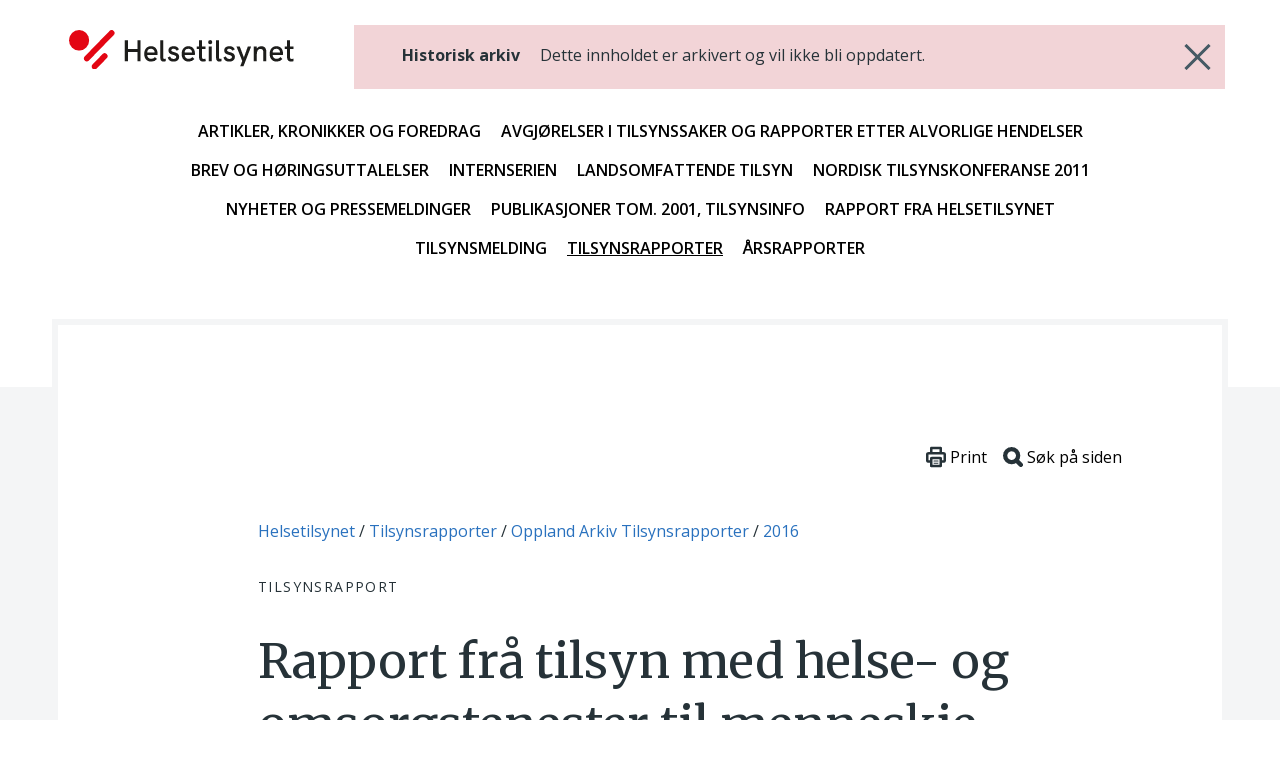

--- FILE ---
content_type: text/html; charset=utf-8
request_url: https://www.helsetilsynet.no/historisk-arkiv/tilsynsrapporter/oppland-arkiv-tilsynsrapporter/2016/nord-fron-kommune-helse-og-omsorgstjenester-til-personer-med-utviklingshemning-2016/
body_size: 30829
content:
<!doctype html>
<html lang="no" xml:lang="no">
<head>
    <meta charset="utf-8" />
<title>Rapport fr&#229; tilsyn med helse- og omsorgstenester til menneskje med utviklingshemming i Nord-Fron kommune 2016 | Helsetilsynet</title>
<meta name="viewport" content="width=device-width, initial-scale=1, shrink-to-fit=no" />
<meta name="pageID" content="24722">

<meta content="Tilsynsrapport. Landsomfattende tilsyn i 2016 med kommunale helse- og omsorgstjenester til mennesker med utviklingshemming. Fylkesmannen i Oppland." name="description" />

<link href='/bundles/main-7a5d4c8a47.css' media='all' rel='stylesheet' type='text/css'/>
<link href="https://fonts.googleapis.com/css?family=Merriweather:400,900%7COpen+Sans:400,400i,600,600i,700" rel="stylesheet">
<link rel='stylesheet' href='/bundles/print-d1f6c84055.css' type='text/css' media='print' />
<meta property="og:title" content="Rapport fr&#229; tilsyn med helse- og omsorgstenester til menneskje med utviklingshemming i Nord-Fron kommune 2016" />
<meta property="og:description" content="Tilsynsrapport. Landsomfattende tilsyn i 2016 med kommunale helse- og omsorgstjenester til mennesker med utviklingshemming. Fylkesmannen i Oppland." />
<meta property="og:type" content="website" /> 
<meta property="og:url" content="https://www.helsetilsynet.no/historisk-arkiv/tilsynsrapporter/oppland-arkiv-tilsynsrapporter/2016/nord-fron-kommune-helse-og-omsorgstjenester-til-personer-med-utviklingshemning-2016/" />


<meta property="og:site_name" content="Helsetilsynet" />
<meta property="og:locale" content="nb_NO" />

<meta name="twitter:card" content="summary" />



<link rel="apple-touch-icon" sizes="180x180" href="/UI/favicons/apple-touch-icon.png">
<link rel="icon" type="image/png" sizes="32x32" href="/UI/favicons/favicon-32x32.png">
<link rel="icon" type="image/png" sizes="16x16" href="/UI/favicons/favicon-16x16.png">
<link rel="manifest" href="/UI/favicons/site.webmanifest">
<link rel="mask-icon" href="/UI/favicons/safari-pinned-tab.svg" color="#bd2739">
<meta name="msapplication-TileColor" content="#bd2739">
<meta name="theme-color" content="#bd2739">
<script>
    var dataLayer = window.dataLayer || [];
</script>

<!-- Google Tag Manager -->
<script>
    (function(w,d,s,l,i){w[l]=w[l]||[];w[l].push({'gtm.start':
            new Date().getTime(),event:'gtm.js'});var f=d.getElementsByTagName(s)[0],
            j=d.createElement(s),dl=l!='dataLayer'?'&l='+l:'';j.async=true;j.src=
            'https://www.googletagmanager.com/gtm.js?id='+i+dl;f.parentNode.insertBefore(j,f);
    })(window, document, 'script', 'dataLayer', 'GTM-TGKH3D');
</script>
<!-- End Google Tag Manager -->
    
    

    
    
</head>
<body class="layout form--ht auditPage">
    <!-- Google Tag Manager (noscript) -->
<noscript>
    <iframe src="https://www.googletagmanager.com/ns.html?id=GTM-TGKH3D" height="0" width="0" style="display: none; visibility: hidden"></iframe>
</noscript>
<!-- End Google Tag Manager (noscript) -->
    
    <header class="archive-header">
    <a href="#main-content" class="btn--skip">
        <span>Hopp til hovedinnhold</span>
    </a>
    <div class="container">
        <div class="archive-header__inner">
            <a class="archive-header__logo" href="/">
                <img src="/UI/logo.svg" alt="Til forsiden">
            </a>
            <p class="archive-header__infobox">
                <strong>Historisk arkiv</strong> Dette innholdet er arkivert og vil ikke bli oppdatert.
                <a href="/" class="archive-header__infobox-close" aria-label="Gå tilbake">
                    <svg>
                        <use xlink:href="/UI/symbol/svg/sprite.symbol.svg#close"></use>
                    </svg>
                </a>
            </p>
        </div>
        
<nav class="archive-navigation">
    <ul>
            <li>
        <a href="/historisk-arkiv/artikler-kronikker-og-foredrag/" class="archive-navigation__item ">Artikler, kronikker og foredrag</a>
    </li>
    <li>
        <a href="/historisk-arkiv/avgjoerelser-i-tilsynssaker-og-rapporter-etter-alvorlige-hendelser/" class="archive-navigation__item ">Avgj&#248;relser i tilsynssaker og rapporter etter alvorlige hendelser</a>
    </li>
    <li>
        <a href="/historisk-arkiv/brev-og-horingsuttalelser/" class="archive-navigation__item ">Brev og h&#248;ringsuttalelser</a>
    </li>
    <li>
        <a href="/historisk-arkiv/internserien/" class="archive-navigation__item ">Internserien</a>
    </li>
    <li>
        <a href="/historisk-arkiv/landsomfattende-tilsyn/" class="archive-navigation__item ">Landsomfattende tilsyn</a>
    </li>
    <li>
        <a href="/historisk-arkiv/nordisk-tilsynskonferanse-2011/" class="archive-navigation__item ">Nordisk tilsynskonferanse 2011</a>
    </li>
    <li>
        <a href="/historisk-arkiv/nyheter-og-pressemeldinger/" class="archive-navigation__item ">Nyheter og pressemeldinger</a>
    </li>
    <li>
        <a href="/historisk-arkiv/publikasjoner-tom.-2001-tilsynsinfo/" class="archive-navigation__item ">Publikasjoner tom. 2001, Tilsynsinfo</a>
    </li>
    <li>
        <a href="/historisk-arkiv/rapport-fra-helsetilsynet/" class="archive-navigation__item ">Rapport fra Helsetilsynet</a>
    </li>
    <li>
        <a href="/historisk-arkiv/tilsynsmelding/" class="archive-navigation__item ">Tilsynsmelding</a>
    </li>
    <li>
        <a href="/historisk-arkiv/tilsynsrapporter/" class="archive-navigation__item active">Tilsynsrapporter</a>
    </li>
    <li>
        <a href="/historisk-arkiv/arsrapporter/" class="archive-navigation__item ">&#197;rsrapporter</a>
    </li>

    </ul>
</nav>
    </div>
</header>


    <main class="layout__body" id="main-content" tabindex="-1">
        




<div class="page page--article page--inspection">
    <div class="page__header">
       

<nav class="page__breadcrumbs">
    <p class="sr-only">Du er her:</p>
        <span class="breadcrumbs__item">
<a href="/">Helsetilsynet</a>    </span>
    <span class="breadcrumbs__item">
<a href="/historisk-arkiv/tilsynsrapporter/">Tilsynsrapporter</a>    </span>
    <span class="breadcrumbs__item">
<a href="/historisk-arkiv/tilsynsrapporter/oppland-arkiv-tilsynsrapporter/">Oppland Arkiv Tilsynsrapporter</a>    </span>
    <span class="breadcrumbs__item">
<a href="/historisk-arkiv/tilsynsrapporter/oppland-arkiv-tilsynsrapporter/2016/">2016</a>    </span>

</nav>
        <div class="page__surtitle">Tilsynsrapport</div>

        
<div class="page__toolbar toolbar">                       
    <button class="toolbar__item" onClick="window.print()">
        <svg xmlns="http://www.w3.org/2000/svg" viewBox="0 0 79.59 82.22" style="width:1.25rem;">
            <defs>
                <style>
                    .cls-12,.cls-22{fill:#fff;stroke:#263238;stroke-linecap:round;stroke-miterlimit:10;}
                    .cls-12{stroke-width:10px;}
                    .cls-22{stroke-width:4px;}
                </style>
            </defs>
            <g data-name="Layer 2">
                <g data-name="Layer 1">
                    <rect class="cls-12" x="20.44" y="5" width="38.7" height="27.75" rx="1.69"></rect>
                    <rect class="cls-12" x="5" y="26.51" width="69.59" height="32.65" rx="5.07"></rect>
                    <rect class="cls-12" x="20.44" y="45.47" width="38.7" height="31.75" rx="1.69"></rect>
                    <line class="cls-22" x1="31.59" y1="57.17" x2="48" y2="57.17"></line>
                    <line class="cls-22" x1="31.59" y1="65.52" x2="48" y2="65.52"></line>
                </g>
            </g>
        </svg>
        <span>Print</span>
    </button>
    <button id="btnSearchHelp" class="toolbar__item" data-toggle="apopover" title="Søke på siden?" data-content="Trykk på Ctrl+F eller &#8984;+F for å åpne nettleserens innebygde søkefunksjon.">
        <svg xmlns="http://www.w3.org/2000/svg" viewBox="0 0 81.47 81.47" style="width:1.25rem;">
            <defs>
                <style>
                    .cls-13,.cls-23{fill:none;stroke:#263238;stroke-miterlimit:10;stroke-width:17.5px;}
                    .cls-23{stroke-linecap:round;}
                </style>
            </defs>
            <g data-name="Layer 2">
                <g data-name="Layer 1">
                    <circle class="cls-13" cx="35.21" cy="35.21" r="26.46"></circle>
                    <line class="cls-23" x1="54.01" y1="54.01" x2="72.72" y2="72.72"></line>
                </g>
            </g>
        </svg>
        <span>Søk på siden</span>
    </button>
</div>

        <h1 class="page__title"  style="hyphens: manual">
            Rapport frå tilsyn med helse- og omsorgstenester til menneskje med utviklingshemming i Nord-Fron kommune 2016
        </h1>

            <div class="page__timestamp timestamp">
                <p class="timestamp__title">
                    Tidsrom for tilsynet:
                </p>
                <p class="timestamp__time">15.02.16 – 26.07.16</p>
            </div>

            <div class="page__sender">
                    <span class="page__sender-name">
                        Fylkesmannen i Oppland
                    </span>

                    <time datetime="2016-08-29 12:08:00Z" class="page__sender-date" >
29.08.2016                    </time>
            </div>

            <div class="infobox">
                <h2>
                    Oppfølging av tilsynet
                </h2>





<p>I dette tilsynet blei det ikkje funne avvik frå lov eller forskrift. Tilsynet er derfor avslutta.</p>            </div>


    </div>

    <div class="_jsArticleText page__body article">
        



<h2><a>Samandrag</a></h2>
<p>Fylkesmannen i Oppland unders&oslash;kte ved dette tilsynet om kommunen gjennom systematisk styring og leiing sikrar at menneskje over 18 &aring;r med utviklingshemming, og som bur i eigen bustad, f&aring;r forsvarlege helse- og omsorgstenester. Vi s&aring;g s&aelig;rleg p&aring;:</p>
<ul>
<li>Korleis kommunen legg til rette for at menneskje med utviklingshemming f&aring;r personleg assistanse i form av:<br />- Tilsyn og bistand til &aring; ta vare p&aring; eigenomsorg<br />- Bistand til &aring; aktivisera seg<br />- Oppl&aelig;ring i gjerem&aring;l, personleg stell og eigenomsorg i det daglege</li>
</ul>
<p>Korleis kommunen legg til rette for at menneskje med utviklingshemming f&aring;r helsetenester i heimen og tilgang til medisinsk unders&oslash;king og utreiing og behandling.</p>
<p>Det blei ikkje gitt avvik eller merknader etter tilsynet.</p>
<p>Dato: Lillehammer 26. juli 2016</p>
<p class="signature_left">Randi Marthe Graedler<br />revisjonsleiar</p>
<p class="signature_right">Inger Berg og &Aring;se Kongsvold<br />revisorar</p>
<p>&nbsp;</p>
<h2><a>1. Innleiing</a></h2>
<p>Rapporten er utarbeidd etter systemrevisjon ved&nbsp; i perioden 15.02.16 &ndash; 26.07.16. Revisjonen g&aring;r inn som ein del av den planlagde tilsynsverksemda hos Fylkesmannen i dette &aring;ret, og er en del av eit landsomfattande tilsyn, gjennomf&oslash;rt etter oppdrag fr&aring; Helsetilsynet.</p>
<p>Fylkesmannen har fullmakt til &aring; f&oslash;re tilsyn med sosialtenesta etter lov om sosiale tenester &sect; 2- 6.</p>
<p>Form&aring;let med systemrevisjonen er &aring; vurdere om verksemda tek hand om ulike krav i lovgivinga gjennom internkontrollen sin. Revisjonen omfatta &aring; unders&oslash;kje om:</p>
<ul>
<li>kva tiltak verksemda har for &aring; avdekkje, rette opp og f&oslash;rebyggje brot p&aring; lovgivinga innanfor de tema tilsynet omfattar</li>
<li>tiltaka blir f&oslash;lgde opp i praksis og om n&oslash;dvendig korrigerte</li>
<li>tiltaka er gode nok for &aring; sikre at lovgivinga blir f&oslash;lgd</li>
</ul>
<p>Ein systemrevisjon blir gjennomf&oslash;rt ved &aring; granske dokument, ved intervju og andre unders&oslash;kingar.</p>
<p>Rapporten handlar om avvik og merknader som er avdekte under revisjonen og gir derfor inga fullstendig tilstandsvurdering av det arbeidet verksemda har gjort innanfor dei omr&aring;da som tilsynet omfatta.</p>
<ul>
<li><strong>Avvik </strong>dreier seg om at krav som er gitt i eller i tr&aring;d med lov eller forskrift, ikkje er oppfylte</li>
<li><strong>Merknad </strong>er forhold som ikkje er i strid med krav som er fastsette i eller i tr&aring;d med lov eller forskrift, men der tilsynsorganet finner grunn til &aring; p&aring;peke betringspotensial</li>
</ul>
<h2><a>2. Omtale av verksemda - spesielle forhold</a></h2>
<p>Nord-Fron kommune har om lag 5.500 innbyggjarar. Kommunen har 2-niv&aring; modell. R&aring;dmannsleiinga best&aring;r av administrasjonssjef og fire kommunalsjefar. Det er 13 verksemdomr&aring;de. Tenester for funksjonshemma er eiget verksemdomr&aring;de. Aktivitetstilbodet NOA, har avdelingsleiar med ansvar for fagleg oppf&oslash;lging av tenestene i tilrettelagte tenester. Det er fire bustadar med 4-6 bebuarar i kvar. Det er tilsett milj&oslash;terapeut i kvar bustad.</p>
<h2><a>3. Gjennomf&oslash;ring</a></h2>
<p>Systemrevisjonen omfatta f&oslash;lgjande aktivitetar:</p>
<p><strong>Revisjonsvarsel </strong>blei sendt ut 15.02.16. Oversikt over dokument som verksemda har sendt over i samband med tilsynet, er gitt i kapitlet Dokumentunderlag.</p>
<p><strong>Form&oslash;te </strong>blei halde den 12.04.16.</p>
<p><strong>Opningsm&oslash;te </strong>blei halde den 20. og 21.04.16.</p>
<p><strong>Intervjuer<br /></strong>13 personar blei intervjua.<br />Oversikt over dokumentasjon som blei gjennomg&aring;tt under revisjonsbes&oslash;ket, er gitt i kapitlet Dokumentunderlag.</p>
<p><strong>Sluttm&oslash;te </strong>blei halde 21.04.16.</p>
<h2><a>4. Kva tilsynet omfatta</a></h2>
<p>Tilsynet unders&oslash;kte om kommunen gjennom systematisk styring og leiing sikrar at menneskje over 18 &aring;r med utviklingshemming, og som bur i eigen eller leid bustad, f&aring;r forsvarlege helse- og omsorgstenester.</p>
<ol>
<li>Vi unders&oslash;kte om kommunen legg til rette for at menneskje med utviklingshemming f&aring;r personleg assistanse i form av:<br />- Tilsyn og bistand til &aring; ivareta eigenomsorg<br />- Bistand til oppl&aelig;ring<br />- Oppl&aelig;ring i gjerem&aring;l i dagleglivet og personleg stell og eigenomsorg<br /><br />Tenesten &laquo;personleg assistanse&raquo; omfattar praktisk bistand, oppl&aelig;ring og st&oslash;ttekontakt. Det blei og unders&oslash;kt om brukarane f&aring;r tilsyn og om dei f&aring;r bistand til eigenomsorg og til &aring; dekkje behov for aktivitet.</li>
<li>Tilsynet unders&oslash;kte og om kommunen legg til rette for at menneskje med utviklingshemming f&aring;r:<br />- Helsetenester i heimen<br />- Tilgang til medisinsk unders&oslash;king og utreiing og behandling</li>
</ol>
<p>Det inngikk i unders&oslash;kinga av alle tema om kommunen legg til rette for samhandling internt og samarbeid med fastlege og spesialisthelsetenesta.</p>
<p>Tilsynet omfatta <em>ikkje </em>tenester som blir gitt med bruk av tvang og makt, praktisk bistand hushald, brukarstyrt personleg assistanse, helsehjelp ved legevakt og tannhelsetenester. Om fastlege og spesialisthelsetenesta gir forsvarleg helsehjelp og om fastlegen gjennomf&oslash;rer regelmessig helsekontroll av brukarane, var heller ikkje del av tilsynet.</p>
<p><span style="text-decoration: underline;">Samtale med brukarar:<br /></span>I samband med dette tilsynet blei det gjennomf&oslash;rt samtale med fire brukarar. Brukarane vi snakka med hadde alle samansette behov for hjelp. Utveljinga av brukarar bygde p&aring; ei vurdering av kven som ville kunne gje tilsynet relevant informasjon, og blei gjort saman med kontaktperson i kommunen. Tema for samtalen var i hovudsak om brukarane f&aring;r dei tenestene dei har vedtak p&aring;, og deira erfaring med gjennomf&oslash;ringa av tenestene. Alle samtalene blei gjennomf&oslash;rt i bustaden til brukar. To brukarar hadde med prim&aelig;rkontakt, ein hadde med verje og ein valde &aring; ha samtalen aleine med tilsynet.</p>
<p>Tilsynet brukte informasjonen fr&aring; brukarane aktivt ved gjennomf&oslash;ring av tilsynet.</p>
<h2><a>5. Funn</a></h2>
<p>Det blei ikkje gjort funn som ga grunnlag for &aring; gje avvik eller merknader under dette tilsynet.</p>
<p><strong>Tilsynsorganet har elles merka seg:</strong></p>
<ul>
<li>Kommunen har lagt til rette for ein dag i veka til administrasjon for vernepleierane.</li>
<li>Fagpermane som blei g&aring;tt igjennom er gjennomarbeidde og oppdaterte.</li>
<li>Det blir gjennomf&oslash;rt regelmessige m&oslash;ter rundt den einskilde brukar. Referata fr&aring; desse m&oslash;ta er fyldige og blir brukt for &aring; sikre at tenesta blir planlagt, gjennomf&oslash;rt som planlagt, evaluert og eventuelt retta opp.</li>
<li>Systemet for dokumentasjon av tenestene blir brukt, og avdelingsleiar bruker dokumentasjonen som eit verkt&oslash;y for styring.</li>
</ul>
<h2><a>6. Regelverk</a></h2>
<ul>
<li>Lov av 30. mars 1984 nr. 15 om statlig tilsyn med helse- og omsorgstjenesten</li>
<li>Lov av 24. juni 2011 om kommunale helse- og omsorgstjenester</li>
<li>Lov av 2. juli 1999 nr. 63 om pasient- og brukerrettigheter</li>
<li>Lov av 2. juli 1999 nr. 64 om helsepersonell m.v.</li>
<li>Lov av 10. februar 1967 om behandlingsm&aring;ten i forvaltningssaker</li>
<li>Forskrift av 21. desember 2000 nr. 1385 om pasientjournal</li>
<li>Forskrift av 20. desember 2002 nr. 1731 om internkontroll i helse- og omsorgstjenesten</li>
<li>Forskrift av 27. juni 2003 nr.792 om kvalitet i pleie- og omsorgstjenestene</li>
<li>Forskrift av 3. april 2008 nr. 320 om legemiddelh&aring;ndtering for virksomheter og personell som yter helsehjelp</li>
<li>Forskrift av 16. desember 2012 nr. 1256 om habilitering og rehabilitering, individuell plan og koordinator</li>
</ul>
<h2><a>7. Dokumentunderlag</a></h2>
<p>Dokumentasjon fr&aring; verksemda knytt til den daglege drifta og andre viktige forhold som blei send over da revisjonen blei f&oslash;rebudd:</p>
<ul>
<li>Organisasjonsoversikt</li>
<li>Delegasjonsreglement</li>
<li>Oversikt over personar med utviklingshemming over 18 &aring;r</li>
<li>Enkeltvedtak for 20 brukarar</li>
<li>Kompetansekrav</li>
<li>Oppl&aelig;ringsplan for 2016</li>
<li>Oppg&aring;ve- og ansvarsfordeling</li>
<li>Velkomstmappe for nytilsette</li>
<li>Rutinar for dei reviderte omr&aring;da</li>
<li>Oversikt over tilsette i kommunen</li>
<li>Turnus/oppg&aring;ver</li>
<li>Opplegg for dokumentasjon</li>
</ul>
<p>Dokumentasjon som blei gjennomg&aring;tt under revisjonsbes&oslash;ket:</p>
<ul>
<li>Journalar og fagpermar for 20 brukarar</li>
<li>M&oslash;tereferat</li>
</ul>
<p>Korrespondanse mellom verksemda og Fylkesmannen:</p>
<ul>
<li>Varsel blei sendt 15.2.16.</li>
<li>Dokumentasjon fr&aring; kommunen blei motteke 21.3.16.</li>
<li>E-post med brev til brukarane den 5.4.16.</li>
<li>E-post til kommunen med program for tilsynet den 14.4 16.</li>
</ul>
<h2><a>8. Deltakarar ved tilsynet</a></h2>
<p>Tabellen under gir ei oversikt over deltakarane p&aring; opningsm&oslash;te og sluttm&oslash;te, og over kva personar som blei intervjua.</p>
<p><em>Ikke publisert her</em></p>
<p><strong>Fr&aring; tilsynsorganet deltok:</strong><br />Inger Berg, revisor<br />&Aring;se Kongsvold, revisor<br />Randi Marthe Graedler, revisjonsleiar</p>
<p>&nbsp;</p>
<hr />
<h2>Alle tilsynsrapportene fra det landsomfattende tilsynet</h2>

<a class="article-link" href="/historisk-arkiv/tilsynsrapporter/?w=2016+Helse-+og+omsorgstjenester+til+mennesker+med+utviklingshemming">
    <div class="article-link__wrapper">
            <H3  class="article-link__title">
Tilsynsrapporter fra hvert enkelt tilsyn    </H3>


    </div>

    <div class="article-link__decoration">
        <div class="article-link__decoration--icon">
            <span>Søk</span>
            <svg>
                <use xmlns:xlink="http://www.w3.org/1999/xlink" xlink:href="/UI/symbol/svg/sprite.symbol.svg#search"></use>
            </svg>
        </div>
    </div>
</a>

    </div>
</div>

<div class="page">
    <div class="page__body">


    </div>
</div>




    </main>
    
    <footer class="layout__footer">
    <div class="footer">
        <div class="footer__navigation">
            <div class="container">
                <div class="row">
                    <div class="col-12">
                            <ul class="list-layout-links">
            <li><a href="/hvem-svarer-pa-hva/">Hvem svarer p&#229; hva?</a></li>
            <li><a href="/om-oss/ledige-stillinger/">Ledige stillingar</a></li>
            <li><a href="/tilgjengelighetserklaring/">Tilgjengelighetserkl&#230;ring</a></li>
            <li><a href="/personvern/">Personvern og informasjonskapsler</a></li>
            <li><a href="/historisk-arkiv/">Historisk arkiv</a></li>
            <li><a href="/presse/offentligheit-innsyn/">Offentlegheit og innsyn</a></li>
    </ul>

                    </div>
                </div>
            </div>
        </div>

        <div class="footer__body">
            <div class="container">
                <div class="row d-md-block" id="footer__lang-selector">
    <div class="col-12 col-md-4">
        <div class="lang-selector">
            <div class="lang-selector__header">
                <svg>
                    <use xmlns:xlink="http://www.w3.org/1999/xlink" xlink:href="/UI/symbol/svg/sprite.symbol.svg#globe"></use>
                </svg>
                <span>Språk</span>
            </div>
            <div class="lang-selector__dropdown">                
                <form>
                    <label for="lang-selector" class="lang-selector__label">Velg språk</label>
                    <select name="lang-selector" class="lang-selector__select" onchange="location = this.value;" id="lang-selector">

                                    <option selected="selected" value="/historisk-arkiv/tilsynsrapporter/oppland-arkiv-tilsynsrapporter/2016/nord-fron-kommune-helse-og-omsorgstjenester-til-personer-med-utviklingshemning-2016/">Norsk</option>
                                    <option value="/en/">English</option>
                                    <option value="/se-no/">Davvisámegiella (Norga)</option>

                    </select>
                    <noscript>                        
                                    <a href="/en/" rel="alternate" hreflang="en">
                                        English
                                    </a>
                                    <a href="/se-no/" rel="alternate" hreflang="se-NO">
                                        Davvisámegiella (Norga)
                                    </a>

                    </noscript>
                </form>
            </div>
        </div>
    </div>
</div>


                <div class="row" id="footer__main">
                    <div class="col-12 col-md-4 col-lg-3" id="footer__address">
                        <section class="block">
                            <div class="block__header">
                                <h2 class="block__title" id="h5o-17">Adresse</h2>
                            </div>

                            <div class="block__body">
                                <strong>Statens helsetilsyn</strong><br>

                                Postboks 231 Sk&#248;yen, 0213 Oslo<br>

                                Bes&#248;ksadresse: M&#248;llergata 24, Oslo <br/>

                                Telefon <a href="tel:(+47)21529900">(+47) 21 52 99 00</a><br>

                                    <a target="_blank" href="https://skjema.no/helsetilsynet">Kontaktskjema</a><br>

                                <span data-e="6E500F41520100401A0B00171D02071A0B1D020B062E050F1A1A01031A1D011E504C0100401A0B00171D02071A0B1D020B062E050F1A1A01031A1D011E54011A02070F034C53080B1C064E0F52"></span><br>


                                Org. nr. 974 761 394

                            </div>
                        </section>
                    </div>

                    <div class="col-12 col-md-4" id="footer__social-links">
    <section class="block list-social-links list-social-links--two">
        <div class="block__header">
            <h2 class="block__title" id="h5o-18">Følg oss</h2>
        </div>

        <div class="block__body">
            <ul class="list__data">
                    <li >
                        <a href="https://nb-no.facebook.com/Statens-helsetilsyn-1400555500174690/">
                            <svg>
                                <use xmlns:xlink="http://www.w3.org/1999/xlink" xlink:href="/UI/symbol/svg/sprite.symbol.svg#facebook"></use>
                            </svg>
                            <span>Facebook</span>
                        </a>
                    </li>
                
                    <li >
                        <a href="/rss/">
                            <svg>
                                <use xmlns:xlink="http://www.w3.org/1999/xlink" xlink:href="/UI/symbol/svg/sprite.symbol.svg#rss"></use>
                            </svg>
                            <span>RSS-feed</span>
                        </a>
                    </li>
                                    <li >
                        <a href="https://www.youtube.com/channel/UC3uE2Vkfinxc-m8XqpbeMQQ">
                            <svg>
                                <use xmlns:xlink="http://www.w3.org/1999/xlink" xlink:href="/UI/symbol/svg/sprite.symbol.svg#youtube"></use>
                            </svg>
                            <span>YouTube</span>
                        </a>
                    </li>

                    <li >
                        <a href="https://www.instagram.com/statens.helsetilsyn/">
                            <svg>
                                <use xmlns:xlink="http://www.w3.org/1999/xlink" xlink:href="/UI/symbol/svg/sprite.symbol.svg#instagram"></use>
                            </svg>
                            <span>Instagram</span>
                        </a>
                    </li>

                    <li >
                        <a href="https://vimeo.com/user21855061">
                            <svg>
                                <use xmlns:xlink="http://www.w3.org/1999/xlink" xlink:href="/UI/symbol/svg/sprite.symbol.svg#vimeo"></use>
                            </svg>
                            <span>Vimeo</span>
                        </a>
                    </li>

                                    <li >
                        <a href="https://www.linkedin.com/company/statens-helsetilsyn/">
                            <svg>
                                <use xmlns:xlink="http://www.w3.org/1999/xlink" xlink:href="/UI/symbol/svg/sprite.symbol.svg#linkedin"></use>
                            </svg>
                            <span>LinkedIn</span>
                        </a>
                    </li>
            </ul>
        </div>
    </section>
</div>

                    <div class="col-12 col-md-4 offset-lg-1 _jsAddSubscriber" id="footer__signup">
    <section class="block alert-signup">
        <div class="block__header">
            <h2 class="block__title" id="h5o-19">Få beskjed når vi publiserer</h2>
        </div>
        <div class="block__body _jsAddSubscriberForm">
<form action="/historisk-arkiv/tilsynsrapporter/oppland-arkiv-tilsynsrapporter/2016/nord-fron-kommune-helse-og-omsorgstjenester-til-personer-med-utviklingshemning-2016/AddSubscriber/" method="post"><input name="__RequestVerificationToken" type="hidden" value="d1H7JIgkGAw0izugHSwndQA1EQ3Vk-ag5JKoo_4sP2SQLNn1BEcx8stOCzODTeabGG_Hu-dzuJDsStp_v3tgyVaiYGlqnjMkp1ZFtTrLOTI1" />                <div class="subscriber">
                    <div class="subscriber-row">
                        <label class="sr-only" for="subscriptionInput">Din e-postadresse:</label>
                        <input type="email" class="form-control" id="subscriptionInput" name="SubscriberEmail" placeholder="Din e-postadresse:"/>
                    </div>
                    <fieldset class="subscriber-frequency subscriber-row" role="group">
                        <legend><span class="is-hidden">Velg ønsket varslingsfrekvens</span></legend>
                        <label class="subscriber-frequency__item" aria-label="Daglig">
                            <input id="Daily" name="SubscribeFrequency" type="radio" value="Daily" /> Daglig
                        </label>
                        <label class="subscriber-frequency__item" aria-label="Ukentlig">
                            <input checked="checked" id="Weekly" name="SubscribeFrequency" type="radio" value="Weekly" /> Ukentlig
                        </label>
                        <label class="subscriber-frequency__item" aria-label="Månedlig">
                            <input id="Monthly" name="SubscribeFrequency" type="radio" value="Monthly" /> Månedlig
                        </label>
                    </fieldset>
                </div>
                <input type="submit" class="btn btn-primary btn-primary--red" value="Opprett nyhetsabonnement" />
</form>        </div>
        <div class="alert-signup__response">
            <p class="error error-sending">Det oppsto dessverre en feil. Prøv på nytt og kontakt oss hvis problemet vedvarer.</p>
            <p class="error-email">Du må oppgi en gyldig e-postadresse</p>
            <p class="success">Takk for at du meldte deg på. Du vil motta e-post så snart det er nytt innhold.</p>
            <p class="illegal">Du må oppgi en gyldig e-postadresse</p>
            <p class="exists">Det finnes allerede et abonnement for denne e-postadressen. Det ble derfor ikke opprettet et nytt.</p>
        </div>
    </section>
</div>

                </div>

            </div>
        </div>
    </div>
</footer>

    <script src='/bundles/vendors-d5ab4c22db.js'></script>
<script src='/bundles/main-036d605f61.js'></script>

    
    

    <script type="text/javascript" src="https://dl.episerver.net/13.6.1/epi-util/find.js"></script>
<script type="text/javascript">
if(typeof FindApi === 'function'){var api = new FindApi();api.setApplicationUrl('/');api.setServiceApiBaseUrl('/find_v2/');api.processEventFromCurrentUri();api.bindWindowEvents();api.bindAClickEvent();api.sendBufferedEvents();}
</script>


<script>(function(){function i(n){var t=n.charCodeAt(0);return(t>=65?t-7:t)-48}function e(n){for(var r=new String,u=i(n.substr(0,1))*16+i(n.substr(1,1)),t=n.length-2;t>1;t-=2)r+=String.fromCharCode(i(n.substr(t,1))*16+i(n.substr(t+1,1))^u);return r}var t=document.querySelectorAll("[data-e]"),n,u,r,f;if(t.length)for(n=0;n<t.length;n++)u=e(t[n].getAttribute("data-e")),r=document.createElement("div"),r.innerHTML=u,f=r.firstChild,t[n].parentNode.insertBefore(f,t[n]),t[n].parentNode.removeChild(t[n])})();</script>
</body>
</html>


--- FILE ---
content_type: text/css
request_url: https://www.helsetilsynet.no/bundles/main-7a5d4c8a47.css
body_size: 361595
content:
/*! normalize.css v7.0.0 | MIT License | github.com/necolas/normalize.css */button,hr,input{overflow:visible}audio,canvas,progress,video{display:inline-block}progress,sub,sup{vertical-align:baseline}html{line-height:1.15;-ms-text-size-adjust:100%;-webkit-text-size-adjust:100%}body{margin:0}article,aside,details,figcaption,figure,footer,header,main,menu,nav,section{display:block}h1{font-size:2em;margin:.67em 0}figure{margin:1em 40px}hr{-webkit-box-sizing:content-box;box-sizing:content-box;height:0}code,kbd,pre,samp{font-family:monospace,monospace;font-size:1em}a{background-color:transparent;-webkit-text-decoration-skip:objects}abbr[title]{border-bottom:none;-webkit-text-decoration:underline dotted;text-decoration:underline dotted}b,strong{font-weight:bolder}dfn{font-style:italic}mark{background-color:#ff0;color:#000}small{font-size:80%}sub,sup{font-size:75%;line-height:0;position:relative}sub{bottom:-.25em}sup{top:-.5em}audio:not([controls]){display:none;height:0}img{border-style:none}svg:not(:root){overflow:hidden}button,input,optgroup,select,textarea{font-family:sans-serif;font-size:100%;line-height:1.15;margin:0}button,select{text-transform:none}[type=reset],[type=submit],button,html [type=button]{-webkit-appearance:button}[type=button]::-moz-focus-inner,[type=reset]::-moz-focus-inner,[type=submit]::-moz-focus-inner,button::-moz-focus-inner{border-style:none;padding:0}[type=button]:-moz-focusring,[type=reset]:-moz-focusring,[type=submit]:-moz-focusring,button:-moz-focusring{outline:ButtonText dotted 1px}fieldset{padding:.35em .75em .625em}legend{-webkit-box-sizing:border-box;box-sizing:border-box;color:inherit;display:table;max-width:100%;padding:0;white-space:normal}textarea{overflow:auto}[type=checkbox],[type=radio]{-webkit-box-sizing:border-box;box-sizing:border-box;padding:0}[type=number]::-webkit-inner-spin-button,[type=number]::-webkit-outer-spin-button{height:auto}[type=search]{-webkit-appearance:textfield;outline-offset:-2px}[type=search]::-webkit-search-cancel-button,[type=search]::-webkit-search-decoration{-webkit-appearance:none}::-webkit-file-upload-button{-webkit-appearance:button;font:inherit}summary{display:list-item}[hidden],template{display:none}
/*! fancyBox v2.1.5 fancyapps.com | fancyapps.com/fancybox/#license */.fancybox-image,.fancybox-inner,.fancybox-nav,.fancybox-nav span,.fancybox-outer,.fancybox-skin,.fancybox-tmp,.fancybox-wrap,.fancybox-wrap iframe,.fancybox-wrap object{padding:0;margin:0;border:0;outline:0;vertical-align:top}.fancybox-wrap{position:absolute;top:0;left:0;z-index:8020}.fancybox-inner,.fancybox-outer,.fancybox-skin{position:relative}.fancybox-skin{background:#f9f9f9;color:#444;text-shadow:none;border-radius:4px}.fancybox-opened{z-index:8030}.fancybox-opened .fancybox-skin{-webkit-box-shadow:0 10px 25px rgba(0,0,0,.5);box-shadow:0 10px 25px rgba(0,0,0,.5)}.fancybox-inner{overflow:hidden}.fancybox-type-iframe .fancybox-inner{-webkit-overflow-scrolling:touch}.fancybox-error{color:#444;font:14px/20px "Helvetica Neue",Helvetica,Arial,sans-serif;margin:0;padding:15px;white-space:nowrap}.fancybox-iframe,.fancybox-image{display:block;width:100%;height:100%}.fancybox-image{max-width:100%;max-height:100%}#fancybox-loading,.fancybox-close,.fancybox-next span,.fancybox-prev span{background-image:url(../../../../UI/fancybox/fancybox_sprite.png)}#fancybox-loading{position:fixed;top:50%;left:50%;margin-top:-22px;margin-left:-22px;background-position:0 -108px;opacity:.8;cursor:pointer;z-index:8060}.fancybox-close,.fancybox-nav,.fancybox-nav span{cursor:pointer;z-index:8040;position:absolute}#fancybox-loading div{width:44px;height:44px;background:url(../../../../UI/fancybox/fancybox_loading.gif) center center no-repeat}.fancybox-close{top:-18px;right:-18px;width:36px;height:36px}.fancybox-nav{top:0;width:40%;height:100%;text-decoration:none;background:url(../../../../UI/fancybox/blank.gif);-webkit-tap-highlight-color:transparent}.fancybox-prev{left:0}.fancybox-next{right:0}.fancybox-nav span{top:50%;width:36px;height:34px;margin-top:-18px;visibility:hidden}.fancybox-prev span{left:10px;background-position:0 -36px}.fancybox-next span{right:10px;background-position:0 -72px}.fancybox-nav:hover span{visibility:visible}.fancybox-tmp{position:absolute;top:-99999px;left:-99999px;max-width:99999px;max-height:99999px;overflow:visible!important}.fancybox-lock{overflow:visible!important;width:auto}.fancybox-lock body{overflow:hidden!important}.fancybox-lock-test{overflow-y:hidden!important}.fancybox-overlay{position:absolute;top:0;left:0;overflow:hidden;display:none;z-index:8010;background:url(../../../../UI/fancybox/fancybox_overlay.png)}.fancybox-overlay-fixed{position:fixed;bottom:0;right:0}.fancybox-lock .fancybox-overlay{overflow:auto;overflow-y:scroll}.fancybox-title{visibility:hidden;font:400 13px/20px "Helvetica Neue",Helvetica,Arial,sans-serif;position:relative;text-shadow:none;z-index:8050}.fancybox-opened .fancybox-title{visibility:visible}.fancybox-title-float-wrap{position:absolute;bottom:0;right:50%;margin-bottom:-35px;z-index:8050;text-align:center}.fancybox-title-float-wrap .child{display:inline-block;margin-right:-100%;padding:2px 20px;background:0 0;background:rgba(0,0,0,.8);border-radius:15px;text-shadow:0 1px 2px #222;color:#FFF;font-weight:700;line-height:24px;white-space:nowrap}.fancybox-title-outside-wrap{position:relative;margin-top:10px;color:#fff}.fancybox-title-inside-wrap{padding-top:10px}.fancybox-title-over-wrap{position:absolute;bottom:0;left:0;color:#fff;padding:10px;background:#000;background:rgba(0,0,0,.8)}@media only screen and (-webkit-min-device-pixel-ratio:1.5),only screen and (min--moz-device-pixel-ratio:1.5),only screen and (min-device-pixel-ratio:1.5){#fancybox-loading,.fancybox-close,.fancybox-next span,.fancybox-prev span{background-image:url(../../../../UI/fancybox/fancybox_sprite@2x.png);background-size:44px 152px}#fancybox-loading div{background-image:url(../../../../UI/fancybox/fancybox_loading@2x.gif);background-size:24px 24px}}
.highed-box-size,.highed-logo{box-sizing:border-box!important}.highed-container .titlebar,.highed-ok-button{-webkit-touch-callout:none;-ms-user-select:none}@media print{.no-print,.no-print *{display:none!important}}.highed-box-size{-moz-box-sizing:border-box!important;-webkit-box-sizing:border-box!important}.highed-transition{-o-transition:.2s ease all;transition:.2s ease all;-moz-transition:.2s ease all;-webkit-transition:.2s ease all}.highed-transition-opacity{-o-transition:.2s ease opacity;transition:.2s ease opacity;-moz-transition:.2s ease opacity;-webkit-transition:.2s ease opacity}.highed-nosel{-webkit-touch-callout:none;-webkit-user-select:none;-moz-user-select:none;-ms-user-select:none;user-select:none;cursor:default!important}.highed-fill{width:100%;height:100%}.highed-vsplitter a{color:#afafaf}.highed-vsplitter a:hover{color:rgba(222,222,222,.37)}.highed-vsplitter a:active{color:#242424}.highed-scrollbar::-webkit-scrollbar-track{background-color:#fff}.highed-scrollbar::-webkit-scrollbar-thumb{background-color:#afafaf}.highed-scrollbar::-webkit-scrollbar{width:12px;background-color:#fff}.highed-attention{position:absolute;background-color:rgba(27,112,240,.67);-webkit-transition:.3s ease all;-o-transition:.3s ease all;transition:.3s ease all}.highed-header{background:#fff!important;color:#25386f!important}.highed-logo{background-repeat:no-repeat;background-size:90% auto;height:40px;width:180px;background-position:left -5px;-moz-box-sizing:border-box!important;-webkit-box-sizing:border-box!important}.highed-inline-blocks{display:inline-block;float:left}.highed-credits{font-size:10px;padding:4px;font-weight:100;font-family:Raleway,Arial!important}.highed-done-button{padding:5px 7px;border:none;background:#fff;color:#4c4c4c;font-size:12px;font-weight:700;border-bottom-right-radius:5px;border-bottom-left-radius:5px;margin-right:5px;height:100%;cursor:pointer;outline:0;-o-transition:.2s ease all;transition:.2s ease all;-moz-transition:.2s ease all;-webkit-transition:.2s ease all;box-sizing:border-box!important;-moz-box-sizing:border-box!important;-webkit-box-sizing:border-box!important}.highed-done-button:hover{background:#fff}.highed-stretch{width:100%}.highed-ok-button{border:none;outline:0;margin-bottom:10px;margin-top:10px;text-align:center;background:#25386F;color:#fafafa;border-radius:3px;padding:7px 10px;font-size:12px;font-weight:700;text-transform:uppercase;letter-spacing:1px;-o-transition:.2s ease all;transition:.2s ease all;-moz-transition:.2s ease all;-webkit-transition:.2s ease all;-webkit-user-select:none;-moz-user-select:none;user-select:none;cursor:default!important}.grey.negative{background-color:#fff!important;border:1px solid #bababa!important;color:#bababa!important}.highed-ok-button.mini{min-width:50px;width:70px;min-height:20px;height:22px;margin-top:9px;padding-top:5px;font-size:11px}.highed-import-button{background-color:#fff;border:1px solid #25386F;color:#25386F;text-transform:initial;border-radius:59px;margin-bottom:0;padding:7px 11px;min-width:101px;font-size:9px;margin-top:0;margin-right:5px;vertical-align:top;cursor:pointer!important}.highed-import-button.green{background-color:#25386F;border:0;color:#fff;font-weight:800;font-size:11px;font-family:Raleway}.highed-import-button.padded{padding:9px 18px}.highed-import-button.small{min-width:53px}.highed-import-button.grey{border:1px solid #a3a3a3;background-color:#bababa;color:#fff;font-size:11px}.highed-import-button.negative{border:1px solid #25386F;background-color:#25386F;color:#fff;font-size:11px}.highed-import-button.grey:hover{border:1px solid #a3a3a3;background-color:#bababa;color:#fff;font-size:11px}.highed-page-title{margin:25px 0 16px 30px}.highed-page-title h3{color:#25386f;font-size:24px;margin-left:5px;display:inline}.highed-page-title .highed-toolbox-help{display:inline;position:relative;top:-9px;left:-7px;font-size:10px;margin-right:0}.highed-done-pane{padding:0 20px;position:relative}.highed-step-body.highed-done-pane .highed-ok-button{font-size:15px;padding:10px}.highed-step-body.highed-done-pane .highed-ok-button:before{content:"\f00c";font-family:fontAwesome;font-size:17px;margin-right:5px}.highed-ok-button:hover{background:rgba(27,112,240,.67);color:#fff}.highed-import-button:hover{background:#25386F;color:#fff}.highed-background-normal,.highed-container{background:#eaf1fd;color:#242424}.highed-titlebar{text-align:center;font-weight:200}.CodeMirror{font-family:'Open Sans',sans-serif;font-size:11px}.highed-container,.highed-list-compact,.highed-overlay-modal{font-family:Raleway,Arial!important}@media screen and (max-width:768px){.highed-page-title{margin:25px 0 16px 5px}}.highed-container{border:1px solid #e8e8e8;height:100%;width:100%;box-sizing:border-box!important;-moz-box-sizing:border-box!important;-webkit-box-sizing:border-box!important}.highed-chart-container{margin:0}.highed-chart-container-icon{float:left;width:40px;height:40px;background-repeat:no-repeat;background-position:center;background-color:#FFF;padding:4px;box-sizing:border-box!important;-moz-box-sizing:border-box!important;-webkit-box-sizing:border-box!important}@media (max-width:700px){.highed-hsplitter .panel.highed-chart-preview-bar{display:none!important}}@media (min-width:700px){.highed-hsplitter .panel.highed-chart-preview-bar{background:#e0e0e0;border-left:1px solid #444;padding:10px}}.highed-container .titlebar{color:#242424;background:#eaf1fd;height:48px;width:100%;font-weight:100;position:relative;padding:5px;line-height:40px;box-sizing:border-box!important;-moz-box-sizing:border-box!important;-webkit-box-sizing:border-box!important;-webkit-user-select:none;-moz-user-select:none;user-select:none;cursor:default!important}.highed-hsplitter,.highed-hsplitter .panel{box-sizing:border-box!important;height:100%}.highed-list,.highed-tab-control .tabs{-webkit-user-select:none;-moz-user-select:none;-ms-user-select:none;-webkit-touch-callout:none}.highed-container .icons{position:absolute;right:10px;top:5px;height:100%}.highed-expand-container{position:absolute;z-index:2;width:0;height:100%;top:0;right:0;display:none;background-color:#fff}.highed-dimmer,.highed-errorbar,.highed-overlay-modal{position:fixed;opacity:0;pointer-events:none}.highed-warningbar{background:#e6a031!important}.highed-warningbar .highed-errorbar-body{background:#F5AB35}.highed-errorbar{width:40%;margin-left:auto;margin-right:auto;background:#a55;color:#fafafa;z-index:100000;bottom:0;left:22px;margin-bottom:15px;border-radius:3px;border:1px solid rgba(128,128,128,.43921569);-webkit-box-shadow:2px 3px 6px 0 rgba(0,0,0,.25882353);box-shadow:2px 3px 6px 0 rgba(0,0,0,.25882353)}.highed-icon,.highed-modal-container div{margin-left:10px}.highed-errorbar-headline{font-size:15px;text-align:left;padding:5px}.highed-errorbar-headline-text{width:-webkit-calc(85%);width:calc(85%);display:inline-block}.highed-errorbar-close{width:10px;padding-right:5px;float:right;vertical-align:top;cursor:pointer}.highed-errorbar-body{overflow-y:auto;min-height:23px;padding:10px 5px 5px;background:#b36666;font-size:12px}.highed-errorbar a{color:#fafafa!important}.highed-errorbar-more{margin-top:10px}.highed-icon{width:20px;height:20px;margin-right:10px;text-align:center;-o-transition:.2s ease all;transition:.2s ease all;-moz-transition:.2s ease all;-webkit-transition:.2s ease all}.highed-icon:hover{color:#42c8c0}.highed-dimmer{width:100%;height:100%;left:0;top:0;z-index:999;background:#000;-o-transition:.2s ease all;transition:.2s ease all;-moz-transition:.2s ease all;-webkit-transition:.2s ease all}.highed-overlay-modal{width:0;height:0;overflow:hidden;border-radius:4px;color:#afafaf;background:#fff;z-index:10000;top:50%;left:-20000px;-webkit-transform:translate(-50%,-50%);-ms-transform:translate(-50%,-50%);transform:translate(-50%,-50%);border:1px solid #666;-o-transition:.2s ease all;transition:.2s ease all;-moz-transition:.2s ease all;-webkit-transition:.2s ease all}.highed-overlaymodal-close{position:absolute;right:12px;top:10px;color:#000;cursor:pointer}.highed-modal-container .highed-modal-buttons-container{margin-right:10px;margin-top:45px}.highed-modal-container textarea{width:98%;min-height:274px;border-radius:4px;resize:none}.highed-modal-container .highed-modal-text{margin-top:7px;margin-bottom:7px;color:#000}.highed-modal-container .highed-modal-label{text-align:right;padding-right:5px;padding-left:5px}.highed-modal-container .highed-table-container{margin-top:30px;color:#000;font-size:11px;font-weight:600;margin-right:30px;margin-left:0}.highed-modal-container .highed-table-container table{width:100%}.highed-modal-container .highed-table-container table .highed-live-data .highed-modal-label{max-width:67px}.highed-modal-container .highed-table-container .highed-imp-input-stretch{height:33px}.highed-modal-container .highed-button-container{text-align:center;margin-top:30px}.highed-hsplitter{width:100%;-moz-box-sizing:border-box!important;-webkit-box-sizing:border-box!important;overflow:hidden}.highed-hsplitter .panel{float:left;overflow-x:hidden;overflow-y:auto;background:#fff;-moz-box-sizing:border-box!important;-webkit-box-sizing:border-box!important}.highed-hsplitter .left{width:30%}.highed-hsplitter .right{width:70%}.highed-hsplitter-body{color:#afafaf;width:100%;height:100%;position:relative;box-sizing:border-box!important;-moz-box-sizing:border-box!important;-webkit-box-sizing:border-box!important}.highed-step-body .highed-hsplitter .panel.right .highed-hsplitter-body{color:#Fafafa;padding-left:10px;padding-right:10px;padding-bottom:10px;height:auto}.highed-hsplitter-resize-bar{position:absolute;width:5px;height:100%;cursor:ew-resize;border-left:1px solid #e8e8e8;border-right:1px solid #e8e8e8;box-sizing:border-box!important;-moz-box-sizing:border-box!important;-webkit-box-sizing:border-box!important}.highed-vsplitter,.highed-vsplitter .panel{box-sizing:border-box!important;width:100%}@media (max-width:550px){.highed-hsplitter-body-responsive{float:none!important;max-height:42px;width:100%!important}}.highed-vsplitter{height:67vh;-moz-box-sizing:border-box!important;-webkit-box-sizing:border-box!important}.highed-vsplitter .panel{overflow-y:auto;background:#fff;border:none!important;border-radius:0!important;-moz-box-sizing:border-box!important;-webkit-box-sizing:border-box!important}.highed-vsplitter .top{height:30%;position:relative}.highed-vsplitter .bottom{height:70%;position:relative}.highed-vsplitter-body{background:#eaf1fd;color:#242424;width:100%;height:100%;box-sizing:border-box!important;-moz-box-sizing:border-box!important;-webkit-box-sizing:border-box!important}.highed-tab-control{width:100%!important;box-sizing:border-box!important;-moz-box-sizing:border-box!important;-webkit-box-sizing:border-box!important}.highed-tab-control .tabs{background:#25386f;color:#fff;height:48px;position:relative;font-weight:300;font-size:14px;line-height:40px;padding:5px;margin-bottom:10px;overflow:hidden;box-sizing:border-box!important;-moz-box-sizing:border-box!important;-webkit-box-sizing:border-box!important;user-select:none;cursor:default!important}.highed-tab-control-more{position:absolute;right:0;top:0;background:#E3E3E3;color:#afafaf;width:30px;padding:5px;height:100%;text-align:center;line-height:40px!important;display:none;box-sizing:border-box!important;-moz-box-sizing:border-box!important;-webkit-box-sizing:border-box!important;-o-transition:.2s ease all;transition:.2s ease all;-moz-transition:.2s ease all;-webkit-transition:.2s ease all}.highed-tab-control-more:hover{background:#88a}.highed-tab-control .tab{float:left;font-weight:100;padding-left:24px;padding-right:24px;cursor:pointer;text-align:center}.annotations-container,.item-arrow{float:right}.highed-tab-control .tab-body{opacity:0;width:100%;height:100%;position:absolute;left:0;top:0;overflow-y:auto;display:none;box-sizing:border-box!important;-moz-box-sizing:border-box!important;-webkit-box-sizing:border-box!important;-o-transition:.2s ease all;transition:.2s ease all;-moz-transition:.2s ease all;-webkit-transition:.2s ease all}.highed-tab-control .tab-body-padded{padding:10px}.highed-tab-control .tab-selected{font-weight:600}.highed-tab-control .body{position:relative;box-sizing:border-box!important;-moz-box-sizing:border-box!important;-webkit-box-sizing:border-box!important}.highed-list,.highed-list .item{box-sizing:border-box!important}.highed-tab-control .indicator{position:absolute;bottom:0;left:0;width:100px;height:5px;background:rgba(222,222,222,.37);-o-transition:.2s ease all;transition:.2s ease all;-moz-transition:.2s ease all;-webkit-transition:.2s ease all}.annotations-btn,.highed-chart-template-preview,.highed-template-tooltip{position:relative;display:inline-block}.highed-list{-moz-box-sizing:border-box!important;-webkit-box-sizing:border-box!important;user-select:none;cursor:default!important;overflow:hidden}.highed-list .item{text-align:left!important;color:#242424!important;font-size:13px!important;cursor:pointer;display:block;background-color:#fff;border-top:1px solid rgba(128,128,128,.07843137);background-image:none!important;padding:15px 10px;-moz-box-sizing:border-box!important;-webkit-box-sizing:border-box!important;-o-transition:.2s ease all;transition:.2s ease all;-moz-transition:.2s ease all;-webkit-transition:.2s ease all}.highed-list .item:hover{font-weight:700;text-decoration:none}.highed-list .item:first-child{border-top:none!important}.highed-list .item-selected,.highed-list .item-selected:hover{background-color:#fff;color:#25386f!important;font-weight:700;cursor:default}.highed-list-compact{position:relative;display:none;text-align:left;padding-top:5px;padding-bottom:5px;font-weight:600;font-size:20px;background:#E3E3E3;color:#afafaf;box-sizing:border-box!important;-moz-box-sizing:border-box!important;-webkit-box-sizing:border-box!important}.highed-list-compact .icon{margin-right:30px;margin-left:30px}.item-arrow{margin-right:6px}.annotations-btn{margin-left:5px;border:1px solid rgba(128,128,128,.34901961);padding:5px 7px;border-radius:4px;top:-6px;cursor:pointer}.annotations-btn.active{background-color:rgba(0,0,255,.21960784)}.no-clickable{cursor:default!important}.highed-list-suboptions{border:1px solid rgba(140,140,140,.29);border-radius:4px;margin-left:5px;margin-right:5px}.highed-list-normal{padding-top:10px;padding-left:5px;padding-right:5px}.highed-list-general-drop-down{max-height:28px;-webkit-transition:max-height .15s ease-out;-o-transition:max-height .15s ease-out;transition:max-height .15s ease-out;overflow:hidden}.highed-list-general-drop-down .highed-list-general-drop-down-header{background-color:#eff2fb;color:#364f94;cursor:pointer;padding-left:5px!important;font-weight:700;font-size:13px}.highed-list-general-drop-down .highed-customizer-table{padding-top:10px;padding-left:5px}.highed-list-general-drop-down.active{max-height:500px;-webkit-transition:max-height .25s ease-in;-o-transition:max-height .25s ease-in;transition:max-height .25s ease-in}.highed-list-general-drop-down:first-of-type{border-radius:4px}.highed-chart-templates{padding:10px}.highed-chart-templates .highed-dropdown-body{font-size:10px;line-height:15px}.highed-step-body .highed-chart-templates .highed-hsplitter .panel.right .highed-hsplitter-body{padding-top:10px}.highed-chart-template-frame{padding-left:5px;padding-right:5px}.highed-chart-template-title{font-size:10px;color:#000;padding-left:5px}.highed-chart-template-cat-desc{font-size:.9em;margin-bottom:10px;box-sizing:border-box!important;-moz-box-sizing:border-box!important;-webkit-box-sizing:border-box!important}.highed-chart-template-description{font-size:.9em;padding-bottom:5px;padding-top:5px}.highed-chart-template-container{vertical-align:top;display:inline-block;min-width:100px;min-height:86px;margin:1px;border:1px solid rgba(128,128,128,.23137255);cursor:pointer;box-sizing:border-box!important;-moz-box-sizing:border-box!important;-webkit-box-sizing:border-box!important}.highed-chart-template-thumbnail{width:102px;background-size:100% 100%;height:74px;box-sizing:border-box!important;-moz-box-sizing:border-box!important;-webkit-box-sizing:border-box!important}.highed-chart-template-preview{background-color:#fff;background-repeat:no-repeat;background-size:100% 100%;width:30%;height:140px;border:1px solid rgba(66,66,100,0);margin:0 3% 3% 0;-webkit-box-shadow:0 2px 5px #555;box-shadow:0 2px 5px #555;box-sizing:border-box!important;-moz-box-sizing:border-box!important;-webkit-box-sizing:border-box!important;-o-transition:.2s ease all;transition:.2s ease all;-moz-transition:.2s ease all;-webkit-transition:.2s ease all;-webkit-touch-callout:none;-webkit-user-select:none;-moz-user-select:none;-ms-user-select:none;user-select:none;cursor:default!important}.highed-chart-template-preview-selected{border:2px solid rgba(27,112,240,.67)!important}.highed-chart-template-preview:hover{border:5px solid rgba(66,66,100,.4)}.highed-chart-template-type-container{padding-top:15px}.highed-template-tooltip .highed-tooltip-text{visibility:hidden;width:120px;background-color:#25386f;color:#fff;text-align:center;padding:5px 0;border-radius:6px;position:absolute;z-index:1000;font-size:11px;top:100%;left:50%;margin-left:-60px}.highed-template-tooltip .highed-tooltip-text::after{content:" ";position:absolute;bottom:100%;left:50%;margin-left:-5px;border-width:5px;border-style:solid;border-color:transparent transparent #25386f}.highed-template-tooltip:hover .highed-tooltip-text{visibility:visible}.highed-customizer-adv-loader{z-index:100;position:absolute;top:50%;left:37%;font-family:'Open Sans',sans-serif;font-weight:200;color:#242424;opacity:0;pointer-events:none}.highed-customizer-adv-loader .fa-spinner{font-size:13px}.active-highlight{background-color:rgba(0,0,255,.08)!important}.highed-simple-customizer{margin:0 15px 40px!important;box-sizing:border-box!important;-moz-box-sizing:border-box!important;-webkit-box-sizing:border-box!important}.highed-customize-master-dropdown{margin-top:10px;margin-bottom:10px;display:none}.highed-customize-advanced{padding:15px}.highed-customize-advanced .highed-customizer-table-heading{font-size:22px;font-weight:600;color:#243671}.highed-customizer-table-heading{text-align:center;padding-top:5px;padding-bottom:5px;color:#242424;font-weight:400;font-family:Raleway,Arial!important;font-size:15px;margin-bottom:5px}.highed-add-text-popup{padding:10px}.highed-add-text-label{margin-top:6px}.highed-customize-group .highed-customizer-table-heading{margin-bottom:0;padding-bottom:5px;padding-left:0;padding-right:5px;text-align:left}.highed-customizer-body{padding-left:10px;padding-bottom:10px;padding-right:10px;height:auto}.highed-custom-code{width:100%;height:100%}.highed-custom-debug{padding:10px;font-family:monospace;font-size:14px}.highed-customizer-table{padding:0;border-collapse:collapse;width:100%;margin-bottom:20px;margin-top:20px;box-sizing:border-box!important;-moz-box-sizing:border-box!important;-webkit-box-sizing:border-box!important}.highed-customizer-table-help{width:10px}.highed-customize-type{padding:2px 4px;margin-left:5px;font-size:10px;color:#Fafafa;border-radius:4px}.highed-customize-type-number{background:#52a440}.highed-customize-type-number:before{content:'123'}.highed-customize-type-string{float:right;background:#814a73}.highed-customize-type-string:before{content:'abc'}.highed-customize-field-label{font-weight:100}.highed-customize-group .highed-customizer-table{margin-bottom:0;margin-top:0}.highed-customizer-table td{padding:10px}.highed-customizer-table tr:last-child td{border:none}.highed-customize-warning{color:#721c24;background-color:#f5c6cb;margin:-2px 5px 7px;border:2px dashed #f9b5b5;padding:7px 6px;border-radius:3px}.highed-customizer-table tr{height:30px;padding-top:4px;padding-bottom:4px}.highed-customizer-table tr:hover{background:#fafafa}.highed-customizer-table td:first-child{font-family:'Source Sans',sans-serif;min-width:30%;width:30%;font-weight:100;font-size:14px}.highed-customizer-table td:last-child{position:relative;min-width:40px;padding-left:0!important}.highed-customizer-table td.highed-customizer-table-help{max-width:35px;padding-right:0;text-align:center}.highed-customizer-table td.highed-customizer-table-help .highed-icon{margin:0}.highed-customizer-table tr:nth-child(even),.highed-customizer-table tr:nth-child(odd){background:#fff}.highed-customizer-table .highed-field-table-widget-column table tr,.highed-field-table-widget-column table{background:0 0}.highed-customizer-field-highlighter{position:fixed;pointer-events:none;background:#E3E3E3;border-radius:50%;width:40px;height:40px;opacity:1;-o-transition:.2s ease all;transition:.2s ease all;-moz-transition:.2s ease all;-webkit-transition:.2s ease all}.highed-customizer-table-help,.highed-customizer-table-parent{color:#000;display:inline-block;font-size:11px;font-family:sans-serif}.highed-toolbar,.highed-wizstepper-item{font-family:'Source Sans',sans-serif}.highed-customizer-table-parent{padding-bottom:5px;vertical-align:top}.highed-customize-field-boolean{display:inline-block;padding-left:5px}.highed-wizstepper-item{position:relative;padding-left:15px;padding-right:15px;padding-top:10px;line-height:50px;font-weight:100;float:left;cursor:pointer}.highed-wizstepper-item .bubble,.highed-wizstpper-current-bubble{line-height:25px;-webkit-transform:translate(-50%,0);-ms-transform:translate(-50%,0);z-index:2;text-align:center}.highed-wizstepper-item #label{color:#c4c4d5;font-size:15px;-o-transition:.2s ease opacity;transition:.2s ease opacity;-moz-transition:.2s ease opacity;-webkit-transition:.2s ease opacity}.highed-wizstepper-item:hover #label{color:#FFF}.highed-wizstepper-item .label-active{color:#FFF!important}.highed-wizstepper-item .bubble{position:absolute;left:50%;border-radius:50%;transform:translate(-50%,0);background-color:#E3E3E3;color:#afafaf;width:15px;height:15px;border-top:1px solid #fff;-o-transition:.2s ease all;transition:.2s ease all;-moz-transition:.2s ease all;-webkit-transition:.2s ease all}.highed-wizstepper-item .bubble-bottom{bottom:-8px}.highed-wizstepper-item .bubble-top{top:-6px}.highed-wizstepper-item .bar{position:absolute;left:0;width:100%;height:4px;background:#E3E3E3;border-top:1px solid #fff}.highed-step-body,.highed-wizstepper-body{width:100%;height:100%;box-sizing:border-box!important}.highed-step-body{pointer-events:none;display:none;opacity:0;position:absolute;left:0;top:0;overflow:hidden;-moz-box-sizing:border-box!important;-webkit-box-sizing:border-box!important;-o-transition:.2s ease all;transition:.2s ease all;-moz-transition:.2s ease all;-webkit-transition:.2s ease all}.highed-wizstepper-body{position:relative;overflow-y:auto;-moz-box-sizing:border-box!important;-webkit-box-sizing:border-box!important}.highed-wizstepper-item .bar-top{top:0}.highed-wizstepper-item .bar-bottom{bottom:5px}.highed-wizstepper-item .bar-first{width:51%!important;left:51%!important}.highed-wizstepper-item .bar-last{width:51%!important;left:-1%}.highed-wizstepper-item .label{padding:5px;-o-transition:.2s ease all;transition:.2s ease all;-moz-transition:.2s ease all;-webkit-transition:.2s ease all}.highed-wizstepper-item .label-selected{font-weight:700}.highed-wizstepper-bar{background:#88a!important;color:#FFF!important;height:60px!important}.highed-wizstpper-current-bubble{position:absolute;left:50%;transform:translate(-50%,0);background-color:rgba(222,222,222,.37);color:#000;width:25px;height:25px;padding-left:4px;padding-right:4px;top:-12px;-o-transition:.2s ease all;transition:.2s ease all;-moz-transition:.2s ease all;-webkit-transition:.2s ease all}@media (min-width:952px){.highed-wizstepper-current{display:none}}@media (max-width:952px){.highed-wizstepper-indicators{display:none}.highed-wizstepper-current{position:relative;line-height:60px;height:100%;-webkit-touch-callout:none;-webkit-user-select:none;-moz-user-select:none;-ms-user-select:none;user-select:none;cursor:default!important}}.highed-font-picker .font-color,.highed-tree .parent-title{-webkit-touch-callout:none;-moz-user-select:none;-ms-user-select:none}.highed-wizstepper-next-prev{font-size:30px;line-height:60px!important;width:60px;height:60px;text-align:center;background:rgba(255,255,255,.2)!important;color:#afafaf!important;-o-transition:.2s ease all;transition:.2s ease all;-moz-transition:.2s ease all;-webkit-transition:.2s ease all;box-sizing:border-box!important;-moz-box-sizing:border-box!important;-webkit-box-sizing:border-box!important;cursor:pointer}.highed-wizstepper-next-prev:hover{background:#E3E3E3!important}.highed-toolbar{position:relative;height:60px;width:100%;background-color:#E3E3E3;line-height:100%;box-sizing:border-box!important;-moz-box-sizing:border-box!important;-webkit-box-sizing:border-box!important}.highed-toolbar-center{position:absolute;-webkit-transform:translate(-50%,0);-ms-transform:translate(-50%,0);transform:translate(-50%,0);left:50%;box-sizing:border-box!important;-moz-box-sizing:border-box!important;-webkit-box-sizing:border-box!important}.highed-toolbar-left{position:absolute;left:0}.highed-toolbar-right{position:absolute;right:0}.highed-toolbar .icon{font-size:20px!important;line-height:60px;margin-right:10px;color:#afafaf}.highed-toolbar .separator{border:1px solid #afafaf;margin-left:10px;margin-right:10px}.highed-toolbar .icon:hover{color:#FFF!important}.highed-toolbar-button{margin-right:10px;margin-top:15px;display:inline-block;cursor:pointer!important}.highed-colorpicker{position:fixed;background:#fff;color:#afafaf;border:1px solid #e8e8e8;z-index:10010;width:200px;height:280px;opacity:0;left:-20000px;padding:5px;pointer-events:none;-o-transition:.2s ease opacity;transition:.2s ease opacity;-moz-transition:.2s ease opacity;-webkit-transition:.2s ease opacity;box-sizing:border-box!important;-moz-box-sizing:border-box!important;-webkit-box-sizing:border-box!important}.highed-colorpicker .picker{width:100%;height:180px;border:1px solid #e8e8e8;cursor:crosshair;box-sizing:border-box!important;-moz-box-sizing:border-box!important;-webkit-box-sizing:border-box!important}.highed-colorpicker .manual{width:100%;outline:0;height:32px;font-size:14px;border:1px solid #555;box-sizing:border-box!important;-moz-box-sizing:border-box!important;-webkit-box-sizing:border-box!important}.color-row{width:10%;display:inline-block}.highed-trash-button{position:relative;right:6px}@media (max-width:600px){.highed-colorpicker .picker{height:75%}.highed-colorpicker .highed-ok-button,.highed-colorpicker .manual{height:10%;max-height:30px}.highed-colorpicker-responsive{left:0!important;top:40px!important;width:100%!important;height:100%!important}}.highed-field-colorpicker{min-height:30px;-o-transition:.2s ease all;transition:.2s ease all;-moz-transition:.2s ease all;-webkit-transition:.2s ease all;box-sizing:border-box!important;-moz-box-sizing:border-box!important;-webkit-box-sizing:border-box!important}.highed-field-container{padding-right:5px;width:100%;position:relative;box-sizing:border-box!important;-moz-box-sizing:border-box!important;-webkit-box-sizing:border-box!important}.highed-field-input,.highed-field-range{outline:0;box-sizing:border-box!important}.highed-field-container .cm-s-neo.CodeMirror{border:1px solid #aaa}.highed-field-reset{height:32px;width:32px;position:absolute;top:50%;-webkit-transform:translate(0,-50%);-ms-transform:translate(0,-50%);transform:translate(0,-50%);right:-7px;text-align:center;line-height:32px!important;cursor:pointer;color:#88a;-o-transition:.2s ease all;transition:.2s ease all;-moz-transition:.2s ease all;-webkit-transition:.2s ease all}.highed-field-code{outline:0;resize:none;width:100%;height:250px;font-family:monospace}.highed-field-colorpicker-reset:hover,.highed-field-reset:hover{color:#E3E3E3}.highed-field-colorpicker{max-width:29px;font-size:9px!important;line-height:1.5!important;padding-top:8px!important;padding-right:0!important;padding-left:0!important;text-align:center}.highed-field-colorpicker,.highed-field-input{display:block;width:100%;padding:.375rem .75rem;font-size:12px;line-height:1.5;color:#495057;background-color:#fff;background-clip:padding-box;border:1px solid #ced4da;border-radius:.25rem}@media screen and (max-width:768px){.highed-customize-field-label{font-weight:500;font-size:12px}}.highed-field-input{width:100%;border:1px solid #aaa;color:#242424!important;padding:7px;min-height:30px;-moz-box-sizing:border-box!important;-webkit-box-sizing:border-box!important}.highed-field-range{width:100%;padding:5px;height:30px;border:1px solid #aaa;-moz-box-sizing:border-box!important;-webkit-box-sizing:border-box!important}.highed-field-range-indicator{line-height:10px;min-height:15px;text-align:center;font-size:12px}.highed-field-range-null{bottom:0;left:0;position:absolute;font-size:12px}.highed-field-select{width:100%;min-height:30px;border:1px solid #aaa;box-sizing:border-box!important;-moz-box-sizing:border-box!important;-webkit-box-sizing:border-box!important}.highed-field-tooltip{font-size:12px;font-family:'Source Sans',sans-serif}.highed-field-colorpicker-compact{position:relative;display:inline-block;padding:4px;margin-right:4px;margin-bottom:4px;border:1px solid #aaa;width:30px;height:30px}.highed-field-array-add{background:#eaf1fd;color:#242424;width:28px;height:28px;padding:4px;font-size:14px;line-height:30px!important;text-align:center;display:inline-block;border:1px dashed #000;border-radius:3px;cursor:pointer;-o-transition:.2s ease all;transition:.2s ease all;-moz-transition:.2s ease all;-webkit-transition:.2s ease all}.highed-field-array-add.fa-plus:before{position:relative;top:-4px}.highed-field-table{width:100%;padding:0;border-collapse:collapse;box-sizing:border-box!important;-moz-box-sizing:border-box!important;-webkit-box-sizing:border-box!important}.highed-field-table td:first-child{min-width:auto!important;width:auto!important}.highed-field-table td:last-child{max-width:30px}.highed-field-table-widget-column{width:100%;position:relative}.highed-field-array-add:hover{background:#88a;color:#FFF}.highed-field-array-remove{opacity:0;position:absolute;bottom:0;right:0;background:#eaf1fd;color:#242424;font-size:12px;border-left:1px solid #e8e8e8;border-top:1px solid #e8e8e8;padding:2px;-o-transition:.2s ease all;transition:.2s ease all;-moz-transition:.2s ease all;-webkit-transition:.2s ease all}.highed-field-error{opacity:0;display:none;background:#a55;color:#fafafa;left:0;bottom:-10px;pointer-events:none;padding:4px;box-sizing:border-box!important;-moz-box-sizing:border-box!important;-webkit-box-sizing:border-box!important;-o-transition:.2s ease all;transition:.2s ease all;-moz-transition:.2s ease all;-webkit-transition:.2s ease all}.highed-field-header{font-size:13px;padding-bottom:5px;font-weight:500;color:#243671}.annotation-buttons{padding-left:9px;display:inline-block;padding-right:10px;padding-top:8px}.annotation-buttons-container,.highed-annotation-container{width:32px;padding:0!important;height:32px;overflow:hidden}.annotation-buttons-container{display:-webkit-inline-box;display:-webkit-inline-flex;display:-ms-inline-flexbox;display:inline-flex}.highed-annotation-container{font-size:14px;background-color:#fff;color:#25386f;border-radius:40px;margin-right:5px;cursor:pointer;display:-webkit-inline-box;display:-webkit-inline-flex;display:-ms-inline-flexbox;display:inline-flex;vertical-align:bottom}.highed-annotation-container.active{width:223px}.annotation-buttons.active{color:#42c8c0}.highed-active-annotation{position:absolute}.highed-template-tooltip.annotation-buttons .highed-tooltip-text{position:fixed;top:initial;left:initial;margin-top:25px;margin-left:-68px}.highed-template-tooltip.annotation-buttons.usingsafari{padding-right:14px}.highed-template-tooltip.annotation-buttons.usingsafari .highed-tooltip-text{margin-top:80px;margin-left:-54px}.highed-pushbutton{background:#E3E3E3;color:#242424;border:1px solid #e8e8e8;padding:5px;min-width:26px;display:inline-block;text-align:center;font-size:12px;margin-right:4px;min-height:26px;box-sizing:border-box!important;-moz-box-sizing:border-box!important;-webkit-box-sizing:border-box!important}.highed-pushbutton.fa-bold:before,.highed-pushbutton.fa-italic:before{position:relative;top:2px}.highed-pushbutton-active{background:#eaf1fd;color:#afafaf}a.highed-imp-pasted-button{display:block;text-align:center}.switch-column-button{background-color:transparent;border:0;margin-top:15px;margin-left:6px}.highed-font-picker{position:relative;box-sizing:border-box!important;-moz-box-sizing:border-box!important;-webkit-box-sizing:border-box!important}.highed-font-picker .highed-dropdown-body{padding-top:7px}.highed-font-picker .highed-dropdown{width:68%;display:inline-block;vertical-align:top;margin-right:2px}.highed-font-picker .highed-font-size{width:13%;display:inline-block;height:32px;padding-top:3px}.highed-font-picker .highed-font-size .highed-dropdown-arrow{width:17px}.highed-font-picker .highed-font-picker-buttons{display:inline-block;vertical-align:top;width:17%;box-sizing:border-box!important;-moz-box-sizing:border-box!important;-webkit-box-sizing:border-box!important}.highed-font-picker .highed-font-picker-buttons .highed-font-style{display:inline-block}.highed-font-picker .highed-font-picker-buttons .highed-font-style .highed-pushbutton{display:block}.highed-font-picker .highed-font-picker-buttons .font-color,.highed-font-picker .highed-font-picker-buttons .highed-pushbutton{vertical-align:top;margin:1px;position:relative;top:0;padding:2px 0 0;border:0 solid;font-size:7px}.highed-font-picker .highed-font-picker-buttons .highed-pushbutton{width:15px;height:15px;min-width:15px;min-height:15px;margin-right:3px;cursor:pointer}.highed-font-picker .highed-font-picker-buttons .font-color{width:31px;height:31px;min-width:31px;min-height:31px}.highed-font-picker .font-color{border:1px solid #e8e8e8;padding:8px;min-width:25px;display:inline-block;text-align:center;font-size:12px;min-height:25px;height:25px;position:relative;top:6px;-webkit-user-select:none;user-select:none;cursor:default!important;box-sizing:border-box!important;-moz-box-sizing:border-box!important;-webkit-box-sizing:border-box!important}.highed-font-picker .font-family{max-width:100px;margin-right:4px}.highed-font-picker .font-size{margin-right:4px}.highed-font-picker-button-container{padding-right:110px;position:relative;margin-top:3px}.highed-tooltip-fixed{position:fixed;z-index:10011;pointer-events:none;opacity:0}.highed-tooltip{margin-top:10px;margin-right:10px;padding:10px;font-size:10px;max-height:300px;overflow-y:auto;border-radius:5px;background:#fff;color:#000;border:1px solid #e8e8e8;-o-transition:.2s ease opacity;transition:.2s ease opacity;-moz-transition:.2s ease opacity;-webkit-transition:.2s ease opacity}@media (max-width:400px){.highed-tooltip{font-size:20px}}.highed-template-tooltip-text-left{left:57px!important}.highed-template-tooltip-text-left::after{left:13%!important}.highed-snackbar{position:fixed;bottom:-58px;left:10px;height:47px;z-index:10090;border:1px solid #e8e8e8;background:#fff;color:#242424;font-family:Raleway,Arial!important;font-size:14px;padding-left:24px;padding-right:24px;border-radius:3px;line-height:45px;-webkit-box-shadow:0 3px 5px -1px rgba(0,0,0,.2),0 6px 10px 0 rgba(0,0,0,.14),0 1px 18px 0 rgba(0,0,0,.12);box-shadow:0 3px 5px -1px rgba(0,0,0,.2),0 6px 10px 0 rgba(0,0,0,.14),0 1px 18px 0 rgba(0,0,0,.12);cursor:default;-o-transition:.2s ease all;transition:.2s ease all;-moz-transition:.2s ease all;-webkit-transition:.2s ease all}.highed-imp-pastearea,.highed-imp-pastearea-small{outline:0;font-family:monospace;box-sizing:border-box!important;width:100%}.highed-snackbar .snackbar-title{padding-right:24px;text-transform:capitalize}.highed-snackbar .snackbar-action{color:#E3E3E3;-o-transition:.2s ease all;transition:.2s ease all;-moz-transition:.2s ease all;-webkit-transition:.2s ease all}.highed-snackbar .snackbar-action:hover{color:#b0b0b0}.highed-snackbar-close{position:absolute;top:5px;right:5px;-o-transition:.2s ease all;transition:.2s ease all;-moz-transition:.2s ease all;-webkit-transition:.2s ease all}.highed-snackbar-close:hover{color:#E3E3E3!important}.highed-imp-pastearea{height:200px;color:#25386f;background:#fff;resize:none;border:1px solid #25386f;border-radius:3px;-moz-box-sizing:border-box!important;-webkit-box-sizing:border-box!important}.highed-imp-pastearea-small{height:100px;border:1px solid #aaa;-moz-box-sizing:border-box!important;-webkit-box-sizing:border-box!important}.highed-imp-spacer{box-sizing:border-box!important;-moz-box-sizing:border-box!important;-webkit-box-sizing:border-box!important}.highed-imp-headline{text-align:center;padding-top:5px;padding-bottom:5px;background:#E3E3E3;color:#afafaf;font-weight:100;font-family:'Source Sans',sans-serif;font-size:18px;margin-bottom:20px;margin-top:20px}.highed-imp-button,.highed-imp-button a,.highed-imp-help{font-family:Raleway,Arial!important}.highed-imp-help{font-size:13px;text-align:center;margin-bottom:20px}.highed-imp-button{border-radius:15px;border:0 solid;background:#25386F;color:#fff;padding:9px 15px;font-size:11px;margin-left:8px;min-width:115px;font-weight:600;height:33px;margin-bottom:5px;cursor:pointer;-o-transition:.2s ease all;transition:.2s ease all;-moz-transition:.2s ease all;-webkit-transition:.2s ease all}.highed-imp-input,.highed-imp-input-stretch{font-size:13px;padding:5px;border:1px solid #aaa}.highed-imp-button-right{margin-right:0!important;float:right}.highed-imp-input{margin:5px}.highed-imp-input-stretch{margin:5px 0;box-sizing:border-box!important;-moz-box-sizing:border-box!important;-webkit-box-sizing:border-box!important;width:100%}.highed-imp-button a{font-size:14px;color:#FFF;text-decoration:none;width:100%;height:100%}.highed-ctx-item,.highed-tree .parent-title{font-family:'Source Sans',sans-serif;cursor:default!important}.highed-imp-button:hover{background:rgba(27,112,240,.67);color:#fff}.highed-imp-label{padding:4px;font-size:11px;width:150px;display:inline-block}.highed-imp-hr{border-top:1px solid #d2d2d2}.highed-imp-pasted-button{width:99%;margin-top:5px}.highed-tree .node{position:relative;padding-right:10px}.highed-tree .parent-title{color:#242424;padding:4px 4px 4px 30px;font-size:12px;-o-transition:.2s ease all;transition:.2s ease all;-moz-transition:.2s ease all;-webkit-transition:.2s ease all;-webkit-user-select:none;user-select:none}.highed-tree .parent-title-selected{font-weight:400;background:#E3E3E3!important;color:#000!important}.highed-tree .parent-body{padding-left:20px}.highed-tree .exp-col-icon{position:absolute;width:20px;height:20px;padding:5px;text-align:center;font-size:14px;top:-2px;-o-transition:.2s ease all;transition:.2s ease all;-moz-transition:.2s ease all;-webkit-transition:.2s ease all}.highed-tree .right-icons{position:absolute;right:0;top:0}.highed-chart-preview-expand{width:20px;height:20px;padding:4px;position:absolute;top:2px;left:2px;margin:4px;font-size:16px;text-align:center;-webkit-transform:rotate(-90deg);-ms-transform:rotate(-90deg);transform:rotate(-90deg)}.highed-ctx-container-common{position:fixed;border:1px solid #e8e8e8;background:#eaf1fd;color:#242424;z-index:200000000;opacity:0;pointer-events:none;left:-2000px;box-sizing:border-box!important;-moz-box-sizing:border-box!important;-webkit-box-sizing:border-box!important;-o-transition:.2s ease opacity;transition:.2s ease opacity;-moz-transition:.2s ease opacity;-webkit-transition:.2s ease opacity}.highed-ctx-close-button{display:none}@media only screen and (max-width:480px){.highed-ctx-container{left:0!important;top:40px!important;width:100%!important;height:100%!important;padding:10px 10px 42px!important;overflow-y:auto!important}.highed-ctx-close-button{border:none;outline:0;margin-bottom:10px;margin-top:10px;text-align:center;background:#25386F;color:#fafafa;border-radius:3px;padding:7px 10px;font-size:12px;font-weight:700;text-transform:uppercase;letter-spacing:1px;-o-transition:.2s ease all;transition:.2s ease all;-moz-transition:.2s ease all;-webkit-transition:.2s ease all;-webkit-touch-callout:none;-webkit-user-select:none;-moz-user-select:none;-ms-user-select:none;user-select:none;cursor:default!important;display:block!important}.highed-ctx-item-responsive{font-size:20px!important;height:42px!important;line-height:42px!important;padding-left:55px!important;font-weight:100!important}.highed-ctx-child-licon-responsive{top:10px!important;font-size:22px!important}}.highed-ctx-item,.highed-dropdown-body{-webkit-touch-callout:none;-webkit-user-select:none;-moz-user-select:none;-ms-user-select:none}.highed-ctx-item{position:relative;height:20px;padding:3px 3px 3px 30px;font-size:12px;line-height:20px;min-width:100px;background-color:#fff;user-select:none}.highed-ctx-item-selected,.highed-ctx-item:hover{background:#E3E3E3;color:#afafaf}.highed-ctx-sep{border-bottom:1px solid rgba(0,0,0,.05098039);background-color:#fff;padding-bottom:4px;padding-top:4px}.highed-ctx-item .ctx-child-icon{position:absolute;right:10px;top:10px;font-size:12px}.highed-ctx-item .ctx-child-licon{width:30px;text-align:left;position:absolute;left:10px;top:8px;font-size:12px}.highed-dropdown,.highed-dropdown-item{position:relative;font-family:'Source Sans',sans-serif}.highed-dropdown{display:block;padding-top:0;color:#495057;border-radius:.25rem;width:100%;overflow:hidden;font-size:14px;min-height:32px;box-sizing:border-box!important;-moz-box-sizing:border-box!important;-webkit-box-sizing:border-box!important;height:32px;background:#FFF;border:1px solid #ccc}.highed-dropdown-body,.highed-dropdown-item{font-size:12px;overflow:hidden;cursor:default!important;-o-text-overflow:ellipsis;text-overflow:ellipsis}.highed-dropdown-body{width:100%;max-width:100%;height:100%;background:#FFF;color:#111;user-select:none;box-sizing:border-box!important;-moz-box-sizing:border-box!important;-webkit-box-sizing:border-box!important;padding:5px 36px 7px 7px}.highed-dropdown-item,.highed-slider-indicator{-webkit-touch-callout:none;-webkit-user-select:none;-moz-user-select:none;-ms-user-select:none}.highed-wizard-dropdown-container{margin-left:0!important}.highed-dropdown-item{height:26px;padding:5px 5px 5px 10px;min-width:100px;white-space:nowrap;user-select:none}.highed-dropdown-item:hover{background:rgba(222,222,222,.37);color:#000}.highed-dropdown-arrow{background:#fff;color:#000;position:absolute;right:0;top:0;height:100%;cursor:pointer;text-align:center;padding:7px 4px 4px;width:32px;font-size:14px;box-sizing:border-box!important;-moz-box-sizing:border-box!important;-webkit-box-sizing:border-box!important}.highed-dropdown-arrow:before{position:absolute;top:0;left:0;right:0;bottom:0;margin:auto;width:15px;height:15px}.highed-dropdown-item-selected,.highed-dropdown-item-selected:hover{background:rgba(222,222,222,.37);color:#000}.highed-dropdown-items{background:#FFF;color:#111;border:1px solid #ccc;left:-20000px;opacity:0;pointer-events:none;max-height:200px;overflow-y:auto;overflow-x:hidden;position:fixed;z-index:20000;border-radius:5px;-o-transition:.2s ease opacity;transition:.2s ease opacity;-moz-transition:.2s ease opacity;-webkit-transition:.2s ease opacity}.highed-font-size{min-height:10px;height:25px}.highed-plugin-details{overflow:hidden;margin:0 15px 40px;padding:0 10px;background:#fff;box-sizing:border-box!important;-moz-box-sizing:border-box!important;-webkit-box-sizing:border-box!important}.highed-plugin-details .highed-customizer-table-heading{margin:15px -15px 5px}.highed-slider{position:relative;width:100%;padding-right:80px;box-sizing:border-box!important;-moz-box-sizing:border-box!important;-webkit-box-sizing:border-box!important}.highed-slider-indicator,.highed-slider-reset{height:32px;width:32px;top:-15px;position:absolute}.highed-slider-indicator{border-radius:50%;background:#88a;line-height:32px;user-select:none;cursor:default!important}.highed-dtable-body tr,.highed-dtable-top-bar-letter{-webkit-user-select:none;-moz-user-select:none;-ms-user-select:none;-webkit-touch-callout:none}.highed-slider-reset{right:-7px;text-align:center;line-height:32px!important;cursor:pointer;color:#88a;-o-transition:.2s ease all;transition:.2s ease all;-moz-transition:.2s ease all;-webkit-transition:.2s ease all}.highed-slider-input{width:42px;position:absolute;right:25px;border:1px solid #aaa;border-radius:.25rem;height:20px;top:-11px}.highed-slider-reset:hover{color:#E3E3E3}.highed-slider-text-indicator{color:#FFF;text-align:center;font-size:12px;-o-transition:.2s ease all;transition:.2s ease all;-moz-transition:.2s ease all;-webkit-transition:.2s ease all}.highed-slider-text-indicator-popup{background:#88a;color:#FFF;padding:4px;font-size:16px;min-width:80px;-webkit-transform:translate(-28px,-42px);-ms-transform:translate(-28px,-42px);transform:translate(-28px,-42px)}.highed-slider-background{margin-top:15px;height:2px;margin-bottom:15px;background:#88a;box-sizing:border-box!important;-moz-box-sizing:border-box!important;-webkit-box-sizing:border-box!important}.highed-dtable-gsheet-frame{display:none;background:#fff;color:#000;width:100%;height:100%;overflow:auto;font-weight:100;font-family:Roboto,sans-serif}.highed-dtable-gsheet-heading,.highed-toolbox-chart-title-input{font-family:Raleway,Arial!important}.highed-dtable-gsheet{width:100%;padding:50px;color:#000;border-radius:30px;overflow-y:auto}.highed-dtable-gsheet table td{padding-right:5px}.highed-toolbox-chart-title-input{width:42%;border:0;outline:transparent}.highed-dtable-weird-data{position:absolute;bottom:5px;left:0;width:100%;padding:10px;font-size:20px;height:130px;font-weight:100;background:#a55;color:#fafafa;display:none}.highed-add-row-text{font-size:10px;padding-right:7px;font-weight:600;color:#25386f;position:relative}.highed-dtable-weird-data-body{margin-bottom:10px}.highed-dtable-weird-data button{margin-right:5px}.highed-dtable-gsheet-heading{text-align:left;font-size:24px;font-weight:600;color:#25386f;margin-bottom:20px}.highed-dtable-gsheet-desc{text-align:left;font-size:22px}.highed-dtable-gsheet-label{font-size:13px;margin-bottom:5px;font-weight:500}.highed-dtable-gsheet-inner{width:80%;position:relative}.highed-dtable-gsheet-id{font-size:15px;height:30px;width:100%;margin-bottom:10px}.highed-gsheet-btn-container{padding-bottom:10px}.highed-gsheet-text{font-size:10px;color:#000;font-weight:300}.highed-dtable-gsheet-centered{text-align:center;font-size:25px;margin-bottom:10px}.highed-dtable-gsheet-button{margin-right:10px;width:100%}.highed-dtable-gsheet-half{width:50%}.highed-dtable-container{width:100%;height:99%;position:relative;overflow:hidden;border-collapse:collapse;background:#fff;color:#000;box-sizing:border-box!important;-moz-box-sizing:border-box!important;-webkit-box-sizing:border-box!important}.highed-dtable-drop-zone{pointer-events:none;position:absolute;width:80%;height:150px;border-radius:30px;color:#999;left:50%;padding:20px;-webkit-transform:translate(-50%,-50%);-ms-transform:translate(-50%,-50%);transform:translate(-50%,-50%);top:50%;text-align:center;font-size:20px;font-family:sans-serif;font-weight:100}.highed-dtable-drop-zone-small{font-size:13px;font-family:sans-serif;font-weight:100;margin-left:-9px}.highed-dtable-table-frame{width:100%;height:100%;position:absolute;top:0;left:0;margin-left:40px;margin-top:55px;overflow:auto;box-sizing:border-box!important;-moz-box-sizing:border-box!important;-webkit-box-sizing:border-box!important}.highed-dtable-table{table-layout:fixed}.highed-dtable-row-select-box{box-sizing:content-box!important;-webkit-box-sizing:content-box!important;-moz-box-sizing:content-box!important}.highed-dtable-body tr{height:35px;max-height:35px;user-select:none}.highed-dtable-body col{min-width:20px}.highed-dtable-toolbar{background:#fff!important;color:#afafaf!important;height:60px}.highed-dtable-imp-button{margin-right:10px}.highed-dtable-toolbar-label{float:left;padding-left:40px;line-height:60px;font-family:'Source Sans',sans-serif;font-size:14px;font-weight:100;height:100%;box-sizing:border-box!important;-moz-box-sizing:border-box!important;-webkit-box-sizing:border-box!important}.highed-dtable-body td{position:relative;padding-left:10px;padding-right:10px;min-width:20px;height:35px;max-height:35px;border-right:1px solid #e8e8e8;border-bottom:1px solid #e8e8e8;font-size:12px;overflow:hidden}.highed-dtable-body-selected-row{background:#fff!important;color:#000!important}.highed-dtable-col-val{overflow:hidden;-o-text-overflow:ellipsis;text-overflow:ellipsis;white-space:nowrap;line-height:30px;height:35px;max-height:40px;box-sizing:border-box!important;-moz-box-sizing:border-box!important;-webkit-box-sizing:border-box!important}.highed-dtable-body td input,.highed-dtable-input{font-family:'Source Sans',sans-serif;width:100%;height:100%;font-weight:100}.highed-dtable-input{position:absolute;left:0;top:0;background:#fff!important;border:2px solid #5594F4;resize:none;box-sizing:border-box!important;-moz-box-sizing:border-box!important;-webkit-box-sizing:border-box!important}.highed-dtable-input-header{background:#fff!important;color:#242424!important;text-align:left;font-size:12px}.highed-dtable-table td{overflow:hidden}.highed-dtable-body td input{background:0 0;font-size:24px;outline:0;border:none;box-sizing:border-box!important;-moz-box-sizing:border-box!important;-webkit-box-sizing:border-box!important}.highed-dtable-load-indicator{z-index:100;position:absolute;width:200px;height:30px;border-radius:40px;top:50%;left:50%;-webkit-transform:translate(-50%,-50%);-ms-transform:translate(-50%,-50%);transform:translate(-50%,-50%);background:#fff;color:#afafaf;text-align:center;font-size:16px;padding:20px;opacity:0;pointer-events:none}.highed-dtable-table-tail{text-align:center;font-size:18px;display:none;padding:20px}.highed-dtable-resize-handle{position:absolute;right:0;top:0;width:5px;height:40px;cursor:ew-resize;z-index:100}.highed-dtable-resize-handle-moving{background:#ffc}.highed-createchartwizard-table{width:100%!important}.highed-dtable-top-bar{position:absolute;display:table;height:28px;width:10000px;left:40px;top:0;font-size:11px;color:#000}.highed-dtable-top-bar-col{border-left:1px solid #e8e8e8;border-right:1px solid #e8e8e8;border-bottom:1px solid #e8e8e8}.highed-dtable-top-bar-col div{font-size:12px;text-align:left;padding-left:5px}.highed-dtable-top-bar-letter{border:1px solid #e8e8e8;user-select:none;background:#f3f3f3;cursor:pointer}.highed-dtable-top-bar-col,.highed-dtable-top-bar-letter{position:relative;display:table-cell;width:80px;min-width:20px;height:100%;line-height:26px;overflow:hidden;-o-text-overflow:ellipsis;text-overflow:ellipsis;white-space:nowrap;text-align:center;box-sizing:border-box!important;-moz-box-sizing:border-box!important;-webkit-box-sizing:border-box!important;-webkit-transition:.04s width;-o-transition:.04s width;transition:.04s width}.highed-dtable-top-bar-col-options{padding:5px;position:absolute;left:2px;top:50%;-webkit-transform:translate(0,-50%);-ms-transform:translate(0,-50%);transform:translate(0,-50%);color:#000}.highed-dtable-top-bar-col-options:hover{color:rgba(222,222,222,.37)!important}.highed-dtable-top-left-panel{position:absolute;left:0;top:0;padding:10px;width:20px;height:20px;background:#fff}.highed-dtable-left-bar{width:40px;top:0;bottom:0;padding-top:54px;position:absolute;z-index:1000;font-size:11px;background:#fff}.highed-dtable-left-bar-row:first-of-type{border-top:1px solid rgba(14,14,14,.15);height:37px}.highed-dtable-left-bar-row{height:36px;cursor:pointer;width:100%;border-bottom:1px solid rgba(14,14,14,.15);border-right:1px solid rgba(14,14,14,.15);border-left:1px solid rgba(14,14,14,.15);text-align:center;padding-top:9px;background:#f3f3f3;-webkit-touch-callout:none;-webkit-user-select:none;-moz-user-select:none;-ms-user-select:none;user-select:none;box-sizing:border-box!important;-moz-box-sizing:border-box!important;-webkit-box-sizing:border-box!important}col{-webkit-transition:.06s width;-o-transition:.06s width;transition:.06s width}.highed-dtable-top-bar-col.no-transition,.highed-dtable-top-bar-letter.no-transition,col.no-transition{-webkit-transition:0s all;-o-transition:0s all;transition:0s all}.cell-hide{width:3px!important;min-width:3px!important}.cell-hide .highed-dtable-cell-value,.cell-hide .highed-dtable-resize-handle,.cell-hide .highed-dtable-top-bar-col-options,.cell-hide div{display:none}.cell-selected{background-color:rgba(85,148,244,.14)!important}.cell-copy-selected{background-color:rgba(3,232,21,.12)!important}.highed-dtable-movement-bar{background-color:rgba(148,148,148,.34);position:absolute;display:none}.highed-dtable-movement-bar.active{display:block;height:100%;width:100%;top:0}.highed-dtable-cell.highlight-right,.highed-dtable-top-bar-col.highlight-right,.highed-dtable-top-bar-letter.highlight-right{border-right:2px double #000!important}.highed-dtable-corner-piece{position:absolute;width:.3rem;height:.3rem;background-color:#5594F4;border:2px solid #fff;z-index:1001;cursor:crosshair;display:none}.highed-dtable-hide-cells{position:absolute;top:0;left:0;height:54px;width:40px;z-index:1001;border-right:1px solid rgba(14,14,14,.15);border-left:1px solid rgba(14,14,14,.15);border-top:1px solid rgba(14,14,14,.15);background-color:#f3f3f3}.highed-export-btn{width:45%!important}.highed-dtable-extra-options{width:166px;display:inline-block;margin-right:6px}.highed-dtable-extra-options .highed-add-row-container{border-right:1px solid #e6e6e6}.highed-dtable-extra-options .highed-add-row-container .highed-add-row-input{display:inline-block;width:35px;margin-right:5px;min-height:20px;height:24px;position:relative;top:-2px}.highed-dtable-extra-options .highed-add-row-container .highed-add-row-btn{margin-top:0;margin-right:10px}.highed-datapage-body{float:left}.highed-dtable-title{width:100%;min-height:20px;overflow:hidden;padding-left:10px;padding-bottom:25px;color:#000;font-weight:100;font-size:18px;padding-top:17px;max-height:62px}.highed-table-dropzone-container{max-width:640px;margin-left:38px;margin-right:auto}.highed-table-dropzone-container .highed-table-dropzone{border:2px dashed #8c8c8c;border-radius:4px;text-align:center;min-height:264px}.highed-table-dropzone-container .highed-table-dropzone .highed-table-dropzone-title{text-align:center;margin-top:40px;font-size:24px;color:#2f3e4d}.highed-table-dropzone-container .highed-table-dropzone .highed-table-dropzone-subtitle{text-align:center;color:#2f3e4d;padding-top:5px;padding-bottom:15px;font-size:14px}.highed-table-dropzone-container .highed-table-dropzone .highed-table-dropzone-message{margin-top:20px;font-weight:500;font-size:12px}@media (max-width:1366px){.highed-dtable-extra-options{width:104px}.highed-hide-sm{display:none}.highed-sm-button{min-width:54px}.highed-toolbox-icons{padding-right:0}.highed-toolbox-chart-title-input{width:40%}}.highed-cloud-chart{width:300px;height:230px;margin:10px;float:left;box-sizing:border-box!important;-moz-box-sizing:border-box!important;-webkit-box-sizing:border-box!important}.highed-cloud-chart-title{text-align:center;height:30px;line-height:30px}.highed-cloud-thumbnail{width:300px;height:200px;background-repeat:no-repeat;background-size:contain;line-height:400px;text-align:center;-o-transition:.2s ease all;transition:.2s ease all;-moz-transition:.2s ease all;-webkit-transition:.2s ease all;box-sizing:border-box!important;-moz-box-sizing:border-box!important;-webkit-box-sizing:border-box!important}.highed-cloud-thumbnail:hover{border:5px solid rgba(27,112,240,.67)}.highed-cloud-login-container{padding:5px;box-sizing:border-box!important;-moz-box-sizing:border-box!important;-webkit-box-sizing:border-box!important}.highed-cloud-input,.highed-cloud-login-error{margin-bottom:10px;width:100%;box-sizing:border-box!important}.highed-cloud-input{height:40px;font-size:16px;-moz-box-sizing:border-box!important;-webkit-box-sizing:border-box!important}.highed-toolbox-user-contents.test-test,.highed-wizard{height:100%}.highed-cloud-login-notice{text-align:center;font-size:9px;font-style:italic}.highed-cloud-login-error{display:none;text-align:center;background:#a55;color:#fafafa;padding:5px;font-size:10px;-moz-box-sizing:border-box!important;-webkit-box-sizing:border-box!important}.highed-cloud-paging{position:absolute;right:0;bottom:10px;box-sizing:border-box!important;-moz-box-sizing:border-box!important;-webkit-box-sizing:border-box!important}.highed-cloud-paging-item{margin-right:5px;cursor:pointer;padding:5px;background:#000;color:rgba(222,222,222,.37)}.highed-toolbox{position:relative;margin-top:15px;margin-left:30px}.highed-toolbox-bar{color:#afafaf;display:inline-block;width:20%}.highed-wizard-body{overflow-y:auto;overflow-x:hidden}.highed-toolbox-text{display:inline-block;width:40%}.highed-toolbox-extras{display:inline-block;float:right}.highed-toolbox-body{width:78%;height:100%!important;display:inline-block;opacity:0;border:1px solid #e8e8e8;color:#afafaf;background:#fff;margin-right:15px;border-radius:4px;vertical-align:top}.highed-toolbox-body-no-border{border:0}.highed-toolbox-inner-body{position:relative}.highed-toolbox-bar-icon{width:100%;padding:4px;text-align:center;line-height:40px!important;font-size:24px!important;margin-bottom:5px;height:50px}.highed-toolbox-live{border:2px solid;padding:3px 10px;float:left;display:none;margin-top:-5px;font-size:15px}.highed-toolbox-bar-icon:hover{color:#FFF}.highed-toolbox-body-chart-title{display:inline;font-weight:600;color:#25386f}.highed-back-icon,.highed-customize-title,.highed-toolbox-icons,.highed-toolbox-input-container div{display:inline-block}.highed-toolbox-bar-icon-sel{color:#000!important;background:rgba(222,222,222,.37)!important}.highed-toolbox-user-contents{width:100%;height:100%;top:15px}.highed-toolbox-dtable{padding-left:15px;padding-right:15px}.highed-toolbox-input-container .highed-toolbox-label{color:#25386f;font-size:12px;font-weight:500;padding-right:5px;text-align:right}.highed-toolbox-input-container input{min-width:300px;min-height:32px;color:#000;font-weight:100;font-size:12px;-webkit-font-smoothing:antialiased;border:1px solid #D1D1D1}.highed-modal-title,.highed-toolbox-body-title{width:100%;min-height:20px;overflow:hidden;padding-left:10px;font-weight:700;font-size:21px;max-height:62px;color:#25386f}.highed-toolbox-button-container{text-align:right;padding-top:20px}.highed-toolbox-skip-all{color:#25386f;cursor:pointer;text-align:right;margin-top:10px;position:relative;top:7px;margin-right:10px}.highed-toolbox-body-title{margin:20px}.highed-modal-title{padding-top:15px}.highed-toolbox-icons{float:right;font-size:19px!important;position:relative;top:2px;padding-right:15px;vertical-align:top}.highed-toolbox-icons .highed-toolbox-custom-code-icon{position:relative;top:-1px;cursor:pointer}.highed-toolbox-icons .fa-pie-chart{position:relative;top:1px}.highed-icons-container{display:inline-block;margin-left:10px}.highed-icons-container .highed-toolbox-custom-code-icon{font-size:14px;background-color:#fff;color:#25386f;border-radius:40px;padding:8px 9px;margin-right:5px;cursor:pointer}.highed-icons-container .highed-toolbox-custom-code-icon.active,.highed-toolbox-list-item-container.active .highed-toolbox-list-title{color:#42c8c0}.highed-back-icon{padding-right:10px;cursor:pointer}.highed-toolbox-defaultpage{overflow:auto}.highed-toolbox-templatepage{overflow-x:hidden}.highed-wizard-loader{float:left;font-size:23px;display:none}.highed-wizard-loader.active{display:block}.highed-toolbox-list-item-container.active .highed-toolbox-list-circle{color:#42c8c0;border:2px solid #42c8c0}.highed-toolbox-list-item-container.completed .highed-toolbox-list-title{color:#25386f}.highed-toolbox-list-item-container.completed .highed-toolbox-list-circle{color:#25386f;border:2px solid #25386f}.highed-toolbox-list-item-container .highed-toolbox-list-title{display:inline-block;font-weight:600;font-size:13px}.highed-toolbox-list-item-container .highed-toolbox-list-circle{cursor:pointer;border-radius:50%;width:36px;height:36px;border:2px solid #d1d1d1;color:#d1d1d1;text-align:center;padding-top:4px;font-size:18px;font-weight:600;display:inline-block;margin:8px}.highed-toolbox-template{margin-left:25px;max-width:963px}.highed-toolbox-template .highed-template-header{color:#243571;font-size:15px;font-weight:600;margin-bottom:10px}.highed-toolbox-template .highed-template-title{font-size:13px;color:#233272;font-weight:500}.highed-toolbox-template .highed-toolbox-templates-container{margin-top:15px}.highed-toolbox-template .highed-toolbox-template-text{color:#2f3e4d;padding:4px}.highed-toolbox-template .highed-template-container{margin:5px 18px;display:inline-block;width:100px;vertical-align:top;cursor:pointer}.highed-toolbox-template .highed-toolbox-template-container{margin-bottom:15px}.highed-toolbox-customise{margin-left:20%}.highed-toolbox-customise .highed-toolbox-customize-header{font-size:26px;color:#25386f;font-weight:600}.highed-toolbox-customise .highed-toolbox-button-container{text-align:initial;margin-left:-14px}.highed-toolbox-customise .highed-import-button{padding:15px 25px}@media only screen and (min-width:801px) and (max-width:1000px){.highed-toolbox-bar{width:100%}.highed-toolbox-bar .highed-toolbox-list-item-container{display:inline-block}}@media only screen and (max-width:800px){.highed-toolbox,.highed-toolbox.wizard{margin-left:0;margin-top:0}.highed-wizard-title-container{display:none}.highed-toolbox-input-container input{min-width:237px}.highed-toolbox-body{width:100%}.highed-toolbox.wizard{width:100%!important;overflow:auto}.highed-toolbox.wizard .highed-toolbox-body{width:95%}.highed-toolbox-inner-body .highed-table-dropzone-container .highed-table-dropzone{min-height:230px}.highed-toolbox-inner-body .highed-toolbox-body-title.wizard{margin:9px 0}.highed-toolbox-inner-body .highed-table-dropzone-container{margin-left:5px;margin-right:5px}.highed-toolbox-inner-body .highed-table-dropzone-container .highed-table-dropzone .highed-table-dropzone-title{margin-top:15px}.highed-toolbox-inner-body .highed-toolbox-template{margin-left:initial;width:initial}}.highed-simple-toolbox{margin-left:0}.highed-simple-toolbox-body{opacity:1;margin-right:0;width:100%}.highed-annotation-modal-container.active{border-bottom:2px solid #000}.highed-annotation-modal-container{display:inline-block;text-align:center;width:30%;margin-right:3px;margin-left:3px;cursor:pointer}.highed-annotation-modal-container .highed-modal-icon{color:#385192;font-size:24px;margin-left:0}.highed-annotation-modal-container .highed-modal-text{color:#2f3e4d;font-size:13px;margin-left:0;margin-top:5px;margin-bottom:5px}.highed-add-text-label,.highed-modal-header{color:#385192;font-family:Raleway,Arial!important}.highed-modal-header{font-size:14px;font-weight:500}.highed-add-text-label{min-height:21px;background-color:#eff2fb;font-size:12px;padding-top:4px;padding-left:5px;margin-bottom:6px}.highed-modal-color-container div,.highed-modal-color-container input{display:inline-block}.highed-modal-color-container input{vertical-align:top;height:29px;margin-left:5px;margin-top:1px;border:1px solid #ced4da;border-radius:3px}.highed-annotations-modal{-webkit-box-shadow:rgba(0,0,0,.2) 0 1px 2px 0 inset,rgba(0,0,0,.1) 0 1px 2px 0,rgba(0,0,0,.2) 0 1px 2px 0;box-shadow:rgba(0,0,0,.2) 0 1px 2px 0 inset,rgba(0,0,0,.1) 0 1px 2px 0,rgba(0,0,0,.2) 0 1px 2px 0;width:216px!important;height:291px!important;border-radius:2px;border:0 solid #666}.highed-optionspanel{position:relative;height:19px;background-color:#fff;line-height:100%;font-family:Raleway,Arial!important;padding-left:15px;margin-bottom:15px;display:inline-block;box-sizing:border-box!important;-moz-box-sizing:border-box!important;-webkit-box-sizing:border-box!important}.highed-optionspanel-buttons{display:inline-block;position:relative;top:-6px;margin-left:11px}.highed-optionspanel-res{vertical-align:top;position:relative;top:-15px;height:40px;width:200px}.highed-optionspanel-body{width:89%;max-width:1150px;height:39px;margin-left:auto;margin-right:auto;padding-top:12px;top:14px;position:relative;background-color:#fff;border-radius:4px;border:1px solid #e8e8e8}.highed-optionspanel-center{position:absolute;-webkit-transform:translate(-50%,0);-ms-transform:translate(-50%,0);transform:translate(-50%,0);left:50%;box-sizing:border-box!important;-moz-box-sizing:border-box!important;-webkit-box-sizing:border-box!important}.highed-optionspanel-left{position:absolute;left:0}.highed-optionspanel-right{position:absolute;right:0}.highed-optionspanel .icon{font-size:20px!important;line-height:60px;margin-right:10px;color:#afafaf}.highed-optionspanel-header{display:inline;font-size:11px;font-weight:700;padding:0 5px}.highed-optionspanel .separator{border:1px solid #afafaf;margin-left:10px;margin-right:10px}.highed-optionspanel .icon:hover{color:rgba(27,112,240,.67)!important}.highed-optionspanel-button:hover{color:#364f94!important;text-decoration:none!important}.highed-optionspanel-button{margin-top:11px;color:#9aa3b5!important;background-color:transparent;padding:7px 5px;cursor:pointer!important;text-transform:inherit;font-weight:600;font-size:13px;border-radius:0}.highed-optionspanel-button.active{color:#364f94!important}.action-btn,.highed-xs-workspace-buttons{display:none}@media screen and (max-width:1353px) and (min-width:769px){.highed-optionspanel{vertical-align:top}.highed-optionspanel-cloud{width:17%;z-index:1;height:25px;border-radius:4px;overflow:hidden}.highed-optionspanel-cloud .highed-btn-dropdown-first{border-radius:4px 4px 0 0!important}.highed-optionspanel-cloud .highed-sm-dropdown-button:last-of-type{border-radius:0 0 4px 4px}.highed-optionspanel-cloud .action-btn{border:0 solid!important;border-bottom:3px solid #fff!important;display:block;border-radius:4px!important}.highed-optionspanel-cloud .highed-import-button{width:100%;border-radius:0;border-bottom:1px solid #fff;font-size:11px;font-weight:600;font-family:Raleway}.highed-optionspanel-cloud .highed-import-button:hover{background-color:#5bd6cf}}@media screen and (max-width:897px) and (min-width:769px){.highed-optionspanel-res{display:none}}@media screen and (max-width:1123px) and (min-width:769px){.highed-optionspanel-body{width:100%;max-width:100%}.highed-optionspanel-res{border:0 solid}}@media screen and (max-width:768px){.highed-optionspanel-buttons,.highed-optionspanel-header,.highed-optionspanel-res{display:none}.highed-optionspanel-body{max-width:100%;width:100%}.highed-xs-workspace-buttons{display:inline-block}.highed-optionspanel-xs-cloud{width:36%;height:25px;position:absolute;overflow:hidden;border-radius:4px;margin-right:10px;top:70px;right:10px;z-index:10001}.highed-optionspanel-xs-cloud .action-btn{border:0 solid!important;border-bottom:1px solid rgba(128,128,128,.27)!important;display:block;border-radius:4px!important}.highed-optionspanel-xs-cloud .highed-btn-dropdown-first{border-radius:4px 4px 0 0!important}.highed-optionspanel-xs-cloud .highed-sm-dropdown-button:last-of-type{border-radius:0 0 4px 4px}.highed-optionspanel-xs-cloud .highed-import-button{width:100%;border-radius:0;border-bottom:1px solid #fff;border-left:1px solid #fff;border-right:1px solid #fff;font-size:11px;font-weight:600;font-family:Raleway}.highed-optionspanel-xs-cloud .highed-import-button:hover{background-color:#5bd6cf}}.highed-assigndatapanel{margin-right:14px;height:417px;position:absolute;width:28%;right:35px;background-color:#fff;border:1px solid #e8e8e8;border-radius:4px;color:#364f94;overflow-y:auto;font-family:Raleway,Arial!important;box-sizing:border-box!important;-moz-box-sizing:border-box!important;-webkit-box-sizing:border-box!important}a.highed-assigndatapanel-change-series-type-link,a.highed-assigndatapanel-change-series-type-link:hover{cursor:pointer;color:#354d96;font-weight:600;padding-left:6px}.highed-assigndatapanel-change-series-type{padding-bottom:7px}.highed-assigndatapanel-center{position:absolute;-webkit-transform:translate(-50%,0);-ms-transform:translate(-50%,0);transform:translate(-50%,0);left:50%;box-sizing:border-box!important;-moz-box-sizing:border-box!important;-webkit-box-sizing:border-box!important}.highed-assigndatapanel-left{position:absolute;left:0}.highed-assigndatapanel-right{position:absolute;right:0}.highed-assigndatapanel .icon{font-size:20px!important;line-height:60px;margin-right:10px;color:#afafaf}.highed-assigndatapanel.simple{margin-right:0;height:initial;position:relative;width:100%;right:0}.highed-assigndatapanel .separator{border:1px solid #afafaf;margin-left:10px;margin-right:10px}.highed-assigndatapanel .icon:hover{color:#FFF!important}.highed-assigndatapanel-header{font-size:22px;font-weight:500;margin-top:14px;padding-left:10px}.highed-assigndatapanel-header .highed-assigndatapanel-toggle{font-size:12px;position:absolute;top:19px;right:14px;display:none;cursor:pointer}.highed-assigndatapanel-header-desc{margin:10px 30px 20px;text-align:left;font-size:12px;color:#777;font-weight:100}.highed-assigndatapanel-button{margin-right:5px;margin-top:7px;background-color:#fff;color:#000;display:inline-block;cursor:pointer!important;padding:3px 5px;text-transform:inherit;font-weight:100;font-size:10px;border-radius:2px}.highed-assigndatapanel-data-options{overflow-y:auto;padding-top:11px}.highed-assigndatapanel-data-option{padding-left:10px;position:relative;margin-bottom:10px}.highed-assigndatapanel-color{width:25px;height:25px;display:inline-block}.highed-assigndatapanel-input-container{width:52px;display:inline-block;margin-left:10px}.highed-assigndata-dropdown{min-height:25px;height:21px}.highed-assigndatapanel-data-option p{display:inline;padding-left:5px;position:relative;top:-5px;font-size:12px;color:#8c8c8c;font-weight:700}.highed-assigndatapanel-input{border-radius:3px;border:1px solid #ccc;padding:0 5px;font-size:11px;display:inline-block;text-transform:uppercase;max-width:58px;min-height:22px;position:relative;top:-6px;margin-left:10px}.highed-assigndatapanel-select-input{width:95%;height:33px;background:#fff;border-radius:3px;border:1px solid grey;padding:.2em .1em .2em .3em;min-height:30px;font-size:11px;margin-left:10px}.highed-assigndatapanel-data-desc{color:#8c8c8c;font-size:11px;font-weight:700;max-width:93%}.highed-assigndatapanel-data-mandatory{color:red}.highed-assigndatapanel-data-mandatory.active{display:inline-block}.highed-assigndatapanel-select-container{padding-left:5px;padding-right:5px;padding-bottom:4px}.highed-assigndatapanel-select-container .highed-assigndatapanel-add-series{width:32px;height:32px;vertical-align:top;margin-left:5px;border-radius:2px;padding-top:4px;border:1px solid #d8d8d8}.highed-assigndatapanel-series-dropdown{width:65%;display:inline-block}.highed-assigndatapanel-series-dropdown .highed-dropdown-body{font-size:13px;text-transform:capitalize}.highed-assigndatapanel-hide{width:100%;height:100%;position:absolute;top:0;bottom:0;left:0;background-color:#fff;right:0;z-index:100}@media only screen and (max-width:600px){.highed-assigndatapanel-select-container .highed-assigndatapanel-add-series{margin-left:2px}}@media only screen and (min-width:320px) and (max-height:480px) and (-webkit-device-pixel-ratio:1),only screen and (min-width:320px) and (max-height:480px) and (-webkit-device-pixel-ratio:2),only screen and (min-width:320px) and (max-height:568px) and (-webkit-device-pixel-ratio:2),only screen and (min-width:375px) and (max-height:667px) and (-webkit-device-pixel-ratio:2),only screen and (min-width:414px) and (max-height:736px) and (-webkit-device-pixel-ratio:3),only screen and (min-width:375px) and (max-height:812px) and (-webkit-device-pixel-ratio:3),(min-width:768px) and (max-width:1150px){.highed-assigndatapanel{margin-right:0}}@media only screen and (min-width:320px) and (max-height:480px) and (-webkit-device-pixel-ratio:1),only screen and (min-width:320px) and (max-height:480px) and (-webkit-device-pixel-ratio:2),only screen and (min-width:320px) and (max-height:568px) and (-webkit-device-pixel-ratio:2),only screen and (min-width:375px) and (max-height:667px) and (-webkit-device-pixel-ratio:2),only screen and (min-width:414px) and (max-height:736px) and (-webkit-device-pixel-ratio:3),only screen and (min-width:375px) and (max-height:812px) and (-webkit-device-pixel-ratio:3),only screen and (max-width:600px){.highed-assigndatapanel-header{font-size:14px}.highed-assigndatapanel-header .highed-assigndatapanel-toggle{display:block}.highed-assigndatapanel{margin-right:inherit;position:absolute;height:initial;z-index:10000;width:100%;right:inherit;background-color:#fff;border:1px solid rgba(14,14,14,.15);color:#000;overflow-y:auto;font-family:Raleway,Arial!important;box-sizing:border-box!important;-moz-box-sizing:border-box!important;-webkit-box-sizing:border-box!important}.highed-assigndatapanel-header-desc,.highed-chart-frame{display:none}}@media only screen and (max-width:768px){.highed-assigndatapanel{overflow:hidden;height:48px}}.highed-searchadvancedoptions-header{padding-left:10px;padding-top:10px;margin:0;padding-bottom:5px;border-bottom:1px solid rgba(128,128,128,.309804);background-color:#fff;color:#25386f;font-weight:100;font-size:16px}.highed-searchadvancedoptions-inputs-container{padding-left:10px;padding-right:10px;margin-bottom:10px}.highed-searchadvancedoptions{background-color:#fff;top:113px}.highed-searchadvancedoptions-result-container{padding-left:10px;padding-top:5px;min-height:30px;border-top:1px solid rgba(128,128,128,.23137255);cursor:pointer}.highed-searchadvancedoptions-result-parents{font-size:8px;padding-top:2px;padding-bottom:5px}i.highed-parent-splitter{font-size:4px;position:relative;top:-1px}.highed-searchadvancedoptions-result-title{font-size:13px}.highed-chart-container{position:absolute;right:35px;bottom:15px;margin-right:14px;overflow:auto;border-radius:4px}.highed-chart-frame{width:100%;height:100%}.highed-chart-frame-body{background:#FFF;border:1px solid #e8e8e8;width:100%;height:100%;border-radius:4px}.highcharts-container{width:100%!important;height:100%!important;border-radius:4px;box-sizing:border-box!important;-moz-box-sizing:border-box!important;-webkit-box-sizing:border-box!important}.highed-show-chart-xs{display:none}@media (min-width:768px) and (max-width:1150px){.highed-chart-container{margin-right:0}}@media (max-width:768px){.highed-chart-container{width:100%!important;height:300px!important;right:initial;bottom:initial}.highed-chart-container.active{z-index:30000}.highed-chart-container.active .highed-chart-frame{display:block}.highed-show-chart-xs{position:fixed;bottom:10px;left:10px;padding:15px;z-index:40000;border:1px solid rgba(128,128,128,.35);color:#233473;border-radius:30px;background-color:#fff;cursor:pointer;display:block}}.highed-res-preview{position:absolute;top:0;left:50%;-webkit-transform:translate(-50%,0);-ms-transform:translate(-50%,0);transform:translate(-50%,0);height:30px;padding:4px;width:400px}.highed-res-quicksel{width:150px;display:inline-block;float:left}.highed-res-number{width:35px;margin-left:0;margin-right:2px;height:18px;font-size:10px;position:relative;top:-2px;border:1px solid #ced4da;border-radius:.25rem}input::-webkit-input-placeholder{color:#ced4da;font-size:9px}input::-moz-placeholder{color:#ced4da;font-size:9px}input::-ms-input-placeholder{color:#ced4da;font-size:9px}input::placeholder{color:#ced4da;font-size:9px}.highed-res-headline{float:left;padding-top:6px;padding-right:4px}.highed-resolution-settings{position:absolute;top:15px;font-size:14px;color:#757575}.highed-resolution-settings span.text{font-size:10px;cursor:default;font-weight:600;position:relative;top:-1px}.highed-resolution-settings span{padding-right:8px;cursor:pointer}@media only screen and (max-width:600px){.highed-resolution-settings{display:none!important}}.highed-help-gif{background-size:100% auto;height:320px;background-repeat:no-repeat;width:100%}.highed-help-desc{margin-top:10px;padding:10px;font-size:14px;max-height:200px;color:#000;overflow-y:auto}.highed-help-nav{text-align:center;width:100%;position:absolute;bottom:10px;left:0;height:25px}.highed-help-counter{position:absolute;right:10px;bottom:20px;font-size:12px}.highed-help-toolbar{color:#364f94;font-size:20px;height:60px;line-height:33px;padding-left:15px}
/*! jQuery UI - v1.12.1 - 2018-01-15
* http://jqueryui.com
* Includes: core.css, autocomplete.css, menu.css
* Copyright jQuery Foundation and other contributors; Licensed MIT */.ui-helper-reset,.ui-menu{list-style:none;padding:0;outline:0}.ui-helper-hidden{display:none}.ui-helper-hidden-accessible{border:0;clip:rect(0 0 0 0);height:1px;margin:-1px;overflow:hidden;padding:0;position:absolute;width:1px}.ui-helper-reset{margin:0;border:0;line-height:1.3;text-decoration:none;font-size:100%}.ui-helper-clearfix:after,.ui-helper-clearfix:before{content:"";display:table;border-collapse:collapse}.ui-helper-clearfix:after{clear:both}.ui-helper-zfix{width:100%;height:100%;top:0;left:0;position:absolute;opacity:0;filter:Alpha(Opacity=0)}.ui-front{z-index:100}.ui-state-disabled{cursor:default!important;pointer-events:none}.ui-icon{display:inline-block;vertical-align:middle;margin-top:-.25em;position:relative;text-indent:-99999px;overflow:hidden;background-repeat:no-repeat}.ui-widget-icon-block{left:50%;margin-left:-8px;display:block}.ui-widget-overlay{position:fixed;top:0;left:0;width:100%;height:100%}.ui-autocomplete,.ui-menu .ui-menu{position:absolute}.ui-autocomplete{top:0;left:0;cursor:default}.ui-menu{margin:0;display:block}.ui-menu .ui-menu-item{margin:0;cursor:pointer;list-style-image:url([data-uri])}.ui-menu .ui-menu-item-wrapper{position:relative;padding:3px 1em 3px .4em}.ui-menu .ui-menu-divider{margin:5px 0;height:0;font-size:0;line-height:0;border-width:1px 0 0}.ui-menu .ui-state-active,.ui-menu .ui-state-focus{margin:-1px}.ui-menu-icons{position:relative}.ui-menu-icons .ui-menu-item-wrapper{padding-left:2em}.ui-menu .ui-icon{position:absolute;top:0;bottom:0;left:.2em;margin:auto 0}.ui-menu .ui-menu-icon{left:auto;right:0}
.ui-helper-reset,.ui-menu{list-style:none;padding:0;outline:0}.ui-helper-hidden{display:none}.ui-helper-hidden-accessible{border:0;clip:rect(0 0 0 0);height:1px;margin:-1px;overflow:hidden;padding:0;position:absolute;width:1px}.ui-helper-reset{margin:0;border:0;line-height:1.3;text-decoration:none;font-size:100%}.ui-helper-clearfix:after,.ui-helper-clearfix:before{content:"";display:table;border-collapse:collapse}.ui-helper-clearfix:after{clear:both}.ui-helper-zfix{width:100%;height:100%;top:0;left:0;position:absolute;opacity:0;filter:Alpha(Opacity=0)}.ui-front{z-index:100}.ui-state-disabled{cursor:default!important;pointer-events:none}.ui-icon{display:inline-block;vertical-align:middle;margin-top:-.25em;position:relative;text-indent:-99999px;overflow:hidden;background-repeat:no-repeat}.ui-widget-icon-block{left:50%;margin-left:-8px;display:block}.ui-widget-overlay{position:fixed;top:0;left:0;width:100%;height:100%}.ui-autocomplete,.ui-menu .ui-menu{position:absolute}.ui-autocomplete{top:0;left:0;cursor:default}.ui-menu{margin:0;display:block}.ui-menu .ui-menu-item{margin:0;cursor:pointer;list-style-image:url([data-uri])}.ui-menu .ui-menu-item-wrapper{position:relative;padding:3px 1em 3px .4em}.ui-menu .ui-menu-divider{margin:5px 0;height:0;font-size:0;line-height:0;border-width:1px 0 0}.ui-menu .ui-state-active,.ui-menu .ui-state-focus{margin:-1px}.ui-menu-icons{position:relative}.ui-menu-icons .ui-menu-item-wrapper{padding-left:2em}.ui-menu .ui-icon{position:absolute;top:0;bottom:0;left:.2em;margin:auto 0}.ui-menu .ui-menu-icon{left:auto;right:0}
/*!
 * Bootstrap v4.0.0-beta.2 (https://getbootstrap.com)
 * Copyright 2011-2017 The Bootstrap Authors
 * Copyright 2011-2017 Twitter, Inc.
 * Licensed under MIT (https://github.com/twbs/bootstrap/blob/master/LICENSE)
 */.flex-column,.flex-row{-webkit-box-direction:normal!important}.FormSubmitButton:focus,.FormSubmitButton:hover,.btn:focus,.btn:hover,.dropdown-item:focus,.dropdown-item:hover,.nav-link:focus,.nav-link:hover,.navbar-brand:focus,.navbar-brand:hover,.navbar-toggler:focus,.navbar-toggler:hover,.popover{text-decoration:none}.FormSubmitButton:not([disabled]):not(.disabled).active,.FormSubmitButton:not([disabled]):not(.disabled):active,.btn-outline-danger,.btn-outline-dark,.btn-outline-info,.btn-outline-light,.btn-outline-primary,.btn-outline-success,.btn-outline-warning,.btn:not([disabled]):not(.disabled).active,.btn:not([disabled]):not(.disabled):active{background-image:none}.page .page__body.article>p,.popover{word-wrap:break-word}.sd-header__toolbar-btn-text-ellipsis,.select2-container .select2-selection--single .select2-selection__rendered,.supervision .teaser__ingress,.text-truncate{-o-text-overflow:ellipsis;text-overflow:ellipsis}.align-baseline{vertical-align:baseline!important}.align-top{vertical-align:top!important}.align-middle{vertical-align:middle!important}.align-bottom{vertical-align:bottom!important}.align-text-bottom{vertical-align:text-bottom!important}.align-text-top{vertical-align:text-top!important}.bg-primary{background-color:#267aa1!important}a.bg-primary:focus,a.bg-primary:hover{background-color:#1c5b78!important}.bg-secondary{background-color:#868e96!important}a.bg-secondary:focus,a.bg-secondary:hover{background-color:#6c757d!important}.bg-success{background-color:#28a745!important}a.bg-success:focus,a.bg-success:hover{background-color:#1e7e34!important}.bg-info{background-color:#17a2b8!important}a.bg-info:focus,a.bg-info:hover{background-color:#117a8b!important}.bg-warning{background-color:#ffc107!important}a.bg-warning:focus,a.bg-warning:hover{background-color:#d39e00!important}.bg-danger{background-color:#dc3545!important}a.bg-danger:focus,a.bg-danger:hover{background-color:#bd2130!important}.bg-light{background-color:#f8f9fa!important}a.bg-light:focus,a.bg-light:hover{background-color:#dae0e5!important}.bg-dark{background-color:#343a40!important}a.bg-dark:focus,a.bg-dark:hover{background-color:#1d2124!important}.bg-white{background-color:#fff!important}.bg-transparent{background-color:transparent!important}.border{border:1px solid #e9ecef!important}.border-0{border:0!important}.rounded-right,.rounded-top{border-top-right-radius:3px!important}.rounded-bottom,.rounded-right{border-bottom-right-radius:3px!important}.rounded-left,.rounded-top{border-top-left-radius:3px!important}.rounded-bottom,.rounded-left{border-bottom-left-radius:3px!important}.border-top-0{border-top:0!important}.border-right-0{border-right:0!important}.border-bottom-0{border-bottom:0!important}.border-left-0{border-left:0!important}.border-primary{border-color:#267aa1!important}.border-secondary{border-color:#868e96!important}.border-success{border-color:#28a745!important}.border-info{border-color:#17a2b8!important}.border-warning{border-color:#ffc107!important}.border-danger{border-color:#dc3545!important}.border-light{border-color:#f8f9fa!important}.border-dark{border-color:#343a40!important}.border-white{border-color:#fff!important}.rounded{border-radius:3px!important}.rounded-circle{border-radius:50%!important}.rounded-0{border-radius:0!important}.clearfix::after{display:block;clear:both;content:""}.d-none{display:none!important}.d-inline{display:inline!important}.d-inline-block{display:inline-block!important}.d-block{display:block!important}.d-table{display:table!important}.d-table-row{display:table-row!important}.d-table-cell{display:table-cell!important}.d-flex{display:-webkit-box!important;display:-webkit-flex!important;display:-ms-flexbox!important;display:flex!important}.d-inline-flex{display:-webkit-inline-box!important;display:-webkit-inline-flex!important;display:-ms-inline-flexbox!important;display:inline-flex!important}@media (min-width:576px){.d-sm-none{display:none!important}.d-sm-inline{display:inline!important}.d-sm-inline-block{display:inline-block!important}.d-sm-block{display:block!important}.d-sm-table{display:table!important}.d-sm-table-row{display:table-row!important}.d-sm-table-cell{display:table-cell!important}.d-sm-flex{display:-webkit-box!important;display:-webkit-flex!important;display:-ms-flexbox!important;display:flex!important}.d-sm-inline-flex{display:-webkit-inline-box!important;display:-webkit-inline-flex!important;display:-ms-inline-flexbox!important;display:inline-flex!important}}@media (min-width:768px){.d-md-none{display:none!important}.d-md-inline{display:inline!important}.d-md-inline-block{display:inline-block!important}.d-md-block{display:block!important}.d-md-table{display:table!important}.d-md-table-row{display:table-row!important}.d-md-table-cell{display:table-cell!important}.d-md-flex{display:-webkit-box!important;display:-webkit-flex!important;display:-ms-flexbox!important;display:flex!important}.d-md-inline-flex{display:-webkit-inline-box!important;display:-webkit-inline-flex!important;display:-ms-inline-flexbox!important;display:inline-flex!important}}@media (min-width:992px){.d-lg-none{display:none!important}.d-lg-inline{display:inline!important}.d-lg-inline-block{display:inline-block!important}.d-lg-block{display:block!important}.d-lg-table{display:table!important}.d-lg-table-row{display:table-row!important}.d-lg-table-cell{display:table-cell!important}.d-lg-flex{display:-webkit-box!important;display:-webkit-flex!important;display:-ms-flexbox!important;display:flex!important}.d-lg-inline-flex{display:-webkit-inline-box!important;display:-webkit-inline-flex!important;display:-ms-inline-flexbox!important;display:inline-flex!important}}@media (min-width:1200px){.d-xl-none{display:none!important}.d-xl-inline{display:inline!important}.d-xl-inline-block{display:inline-block!important}.d-xl-block{display:block!important}.d-xl-table{display:table!important}.d-xl-table-row{display:table-row!important}.d-xl-table-cell{display:table-cell!important}.d-xl-flex{display:-webkit-box!important;display:-webkit-flex!important;display:-ms-flexbox!important;display:flex!important}.d-xl-inline-flex{display:-webkit-inline-box!important;display:-webkit-inline-flex!important;display:-ms-inline-flexbox!important;display:inline-flex!important}}.d-print-block{display:none!important}@media print{.d-print-block{display:block!important}}.d-print-inline{display:none!important}@media print{.d-print-inline{display:inline!important}}.d-print-inline-block{display:none!important}@media print{.d-print-inline-block{display:inline-block!important}.d-print-none{display:none!important}}.embed-responsive{position:relative;display:block;width:100%;padding:0;overflow:hidden}.embed-responsive::before{display:block;content:""}.embed-responsive .embed-responsive-item,.embed-responsive embed,.embed-responsive iframe,.embed-responsive object,.embed-responsive video{position:absolute;top:0;bottom:0;left:0;width:100%;height:100%;border:0}.embed-responsive-21by9::before{padding-top:42.85714%}.embed-responsive-16by9::before{padding-top:56.25%}.embed-responsive-4by3::before{padding-top:75%}.embed-responsive-1by1::before{padding-top:100%}.flex-row{-webkit-box-orient:horizontal!important;-webkit-flex-direction:row!important;-ms-flex-direction:row!important;flex-direction:row!important}.flex-column{-webkit-box-orient:vertical!important;-webkit-flex-direction:column!important;-ms-flex-direction:column!important;flex-direction:column!important}.flex-column-reverse,.flex-row-reverse{-webkit-box-direction:reverse!important}.flex-row-reverse{-webkit-box-orient:horizontal!important;-webkit-flex-direction:row-reverse!important;-ms-flex-direction:row-reverse!important;flex-direction:row-reverse!important}.flex-column-reverse{-webkit-box-orient:vertical!important;-webkit-flex-direction:column-reverse!important;-ms-flex-direction:column-reverse!important;flex-direction:column-reverse!important}.flex-wrap{-webkit-flex-wrap:wrap!important;-ms-flex-wrap:wrap!important;flex-wrap:wrap!important}.flex-nowrap{-webkit-flex-wrap:nowrap!important;-ms-flex-wrap:nowrap!important;flex-wrap:nowrap!important}.flex-wrap-reverse{-webkit-flex-wrap:wrap-reverse!important;-ms-flex-wrap:wrap-reverse!important;flex-wrap:wrap-reverse!important}.justify-content-start{-webkit-box-pack:start!important;-webkit-justify-content:flex-start!important;-ms-flex-pack:start!important;justify-content:flex-start!important}.justify-content-end{-webkit-box-pack:end!important;-webkit-justify-content:flex-end!important;-ms-flex-pack:end!important;justify-content:flex-end!important}.justify-content-center{-webkit-box-pack:center!important;-webkit-justify-content:center!important;-ms-flex-pack:center!important;justify-content:center!important}.justify-content-between{-webkit-box-pack:justify!important;-webkit-justify-content:space-between!important;-ms-flex-pack:justify!important;justify-content:space-between!important}.justify-content-around{-webkit-justify-content:space-around!important;-ms-flex-pack:distribute!important;justify-content:space-around!important}.align-items-start{-webkit-box-align:start!important;-webkit-align-items:flex-start!important;-ms-flex-align:start!important;align-items:flex-start!important}.align-items-end{-webkit-box-align:end!important;-webkit-align-items:flex-end!important;-ms-flex-align:end!important;align-items:flex-end!important}.align-items-center{-webkit-box-align:center!important;-webkit-align-items:center!important;-ms-flex-align:center!important;align-items:center!important}.align-items-baseline{-webkit-box-align:baseline!important;-webkit-align-items:baseline!important;-ms-flex-align:baseline!important;align-items:baseline!important}.align-items-stretch{-webkit-box-align:stretch!important;-webkit-align-items:stretch!important;-ms-flex-align:stretch!important;align-items:stretch!important}.align-content-start{-webkit-align-content:flex-start!important;-ms-flex-line-pack:start!important;align-content:flex-start!important}.align-content-end{-webkit-align-content:flex-end!important;-ms-flex-line-pack:end!important;align-content:flex-end!important}.align-content-center{-webkit-align-content:center!important;-ms-flex-line-pack:center!important;align-content:center!important}.align-content-between{-webkit-align-content:space-between!important;-ms-flex-line-pack:justify!important;align-content:space-between!important}.align-content-around{-webkit-align-content:space-around!important;-ms-flex-line-pack:distribute!important;align-content:space-around!important}.align-content-stretch{-webkit-align-content:stretch!important;-ms-flex-line-pack:stretch!important;align-content:stretch!important}.align-self-auto{-webkit-align-self:auto!important;-ms-flex-item-align:auto!important;align-self:auto!important}.align-self-start{-webkit-align-self:flex-start!important;-ms-flex-item-align:start!important;align-self:flex-start!important}.align-self-end{-webkit-align-self:flex-end!important;-ms-flex-item-align:end!important;align-self:flex-end!important}.align-self-center{-webkit-align-self:center!important;-ms-flex-item-align:center!important;align-self:center!important}.align-self-baseline{-webkit-align-self:baseline!important;-ms-flex-item-align:baseline!important;align-self:baseline!important}.align-self-stretch{-webkit-align-self:stretch!important;-ms-flex-item-align:stretch!important;align-self:stretch!important}@media (min-width:576px){.flex-sm-column,.flex-sm-row{-webkit-box-direction:normal!important}.flex-sm-row{-webkit-box-orient:horizontal!important;-webkit-flex-direction:row!important;-ms-flex-direction:row!important;flex-direction:row!important}.flex-sm-column{-webkit-box-orient:vertical!important;-webkit-flex-direction:column!important;-ms-flex-direction:column!important;flex-direction:column!important}.flex-sm-row-reverse{-webkit-box-orient:horizontal!important;-webkit-box-direction:reverse!important;-webkit-flex-direction:row-reverse!important;-ms-flex-direction:row-reverse!important;flex-direction:row-reverse!important}.flex-sm-column-reverse{-webkit-box-orient:vertical!important;-webkit-box-direction:reverse!important;-webkit-flex-direction:column-reverse!important;-ms-flex-direction:column-reverse!important;flex-direction:column-reverse!important}.flex-sm-wrap{-webkit-flex-wrap:wrap!important;-ms-flex-wrap:wrap!important;flex-wrap:wrap!important}.flex-sm-nowrap{-webkit-flex-wrap:nowrap!important;-ms-flex-wrap:nowrap!important;flex-wrap:nowrap!important}.flex-sm-wrap-reverse{-webkit-flex-wrap:wrap-reverse!important;-ms-flex-wrap:wrap-reverse!important;flex-wrap:wrap-reverse!important}.justify-content-sm-start{-webkit-box-pack:start!important;-webkit-justify-content:flex-start!important;-ms-flex-pack:start!important;justify-content:flex-start!important}.justify-content-sm-end{-webkit-box-pack:end!important;-webkit-justify-content:flex-end!important;-ms-flex-pack:end!important;justify-content:flex-end!important}.justify-content-sm-center{-webkit-box-pack:center!important;-webkit-justify-content:center!important;-ms-flex-pack:center!important;justify-content:center!important}.justify-content-sm-between{-webkit-box-pack:justify!important;-webkit-justify-content:space-between!important;-ms-flex-pack:justify!important;justify-content:space-between!important}.justify-content-sm-around{-webkit-justify-content:space-around!important;-ms-flex-pack:distribute!important;justify-content:space-around!important}.align-items-sm-start{-webkit-box-align:start!important;-webkit-align-items:flex-start!important;-ms-flex-align:start!important;align-items:flex-start!important}.align-items-sm-end{-webkit-box-align:end!important;-webkit-align-items:flex-end!important;-ms-flex-align:end!important;align-items:flex-end!important}.align-items-sm-center{-webkit-box-align:center!important;-webkit-align-items:center!important;-ms-flex-align:center!important;align-items:center!important}.align-items-sm-baseline{-webkit-box-align:baseline!important;-webkit-align-items:baseline!important;-ms-flex-align:baseline!important;align-items:baseline!important}.align-items-sm-stretch{-webkit-box-align:stretch!important;-webkit-align-items:stretch!important;-ms-flex-align:stretch!important;align-items:stretch!important}.align-content-sm-start{-webkit-align-content:flex-start!important;-ms-flex-line-pack:start!important;align-content:flex-start!important}.align-content-sm-end{-webkit-align-content:flex-end!important;-ms-flex-line-pack:end!important;align-content:flex-end!important}.align-content-sm-center{-webkit-align-content:center!important;-ms-flex-line-pack:center!important;align-content:center!important}.align-content-sm-between{-webkit-align-content:space-between!important;-ms-flex-line-pack:justify!important;align-content:space-between!important}.align-content-sm-around{-webkit-align-content:space-around!important;-ms-flex-line-pack:distribute!important;align-content:space-around!important}.align-content-sm-stretch{-webkit-align-content:stretch!important;-ms-flex-line-pack:stretch!important;align-content:stretch!important}.align-self-sm-auto{-webkit-align-self:auto!important;-ms-flex-item-align:auto!important;align-self:auto!important}.align-self-sm-start{-webkit-align-self:flex-start!important;-ms-flex-item-align:start!important;align-self:flex-start!important}.align-self-sm-end{-webkit-align-self:flex-end!important;-ms-flex-item-align:end!important;align-self:flex-end!important}.align-self-sm-center{-webkit-align-self:center!important;-ms-flex-item-align:center!important;align-self:center!important}.align-self-sm-baseline{-webkit-align-self:baseline!important;-ms-flex-item-align:baseline!important;align-self:baseline!important}.align-self-sm-stretch{-webkit-align-self:stretch!important;-ms-flex-item-align:stretch!important;align-self:stretch!important}}@media (min-width:768px){.flex-md-column,.flex-md-row{-webkit-box-direction:normal!important}.flex-md-row{-webkit-box-orient:horizontal!important;-webkit-flex-direction:row!important;-ms-flex-direction:row!important;flex-direction:row!important}.flex-md-column{-webkit-box-orient:vertical!important;-webkit-flex-direction:column!important;-ms-flex-direction:column!important;flex-direction:column!important}.flex-md-row-reverse{-webkit-box-orient:horizontal!important;-webkit-box-direction:reverse!important;-webkit-flex-direction:row-reverse!important;-ms-flex-direction:row-reverse!important;flex-direction:row-reverse!important}.flex-md-column-reverse{-webkit-box-orient:vertical!important;-webkit-box-direction:reverse!important;-webkit-flex-direction:column-reverse!important;-ms-flex-direction:column-reverse!important;flex-direction:column-reverse!important}.flex-md-wrap{-webkit-flex-wrap:wrap!important;-ms-flex-wrap:wrap!important;flex-wrap:wrap!important}.flex-md-nowrap{-webkit-flex-wrap:nowrap!important;-ms-flex-wrap:nowrap!important;flex-wrap:nowrap!important}.flex-md-wrap-reverse{-webkit-flex-wrap:wrap-reverse!important;-ms-flex-wrap:wrap-reverse!important;flex-wrap:wrap-reverse!important}.justify-content-md-start{-webkit-box-pack:start!important;-webkit-justify-content:flex-start!important;-ms-flex-pack:start!important;justify-content:flex-start!important}.justify-content-md-end{-webkit-box-pack:end!important;-webkit-justify-content:flex-end!important;-ms-flex-pack:end!important;justify-content:flex-end!important}.justify-content-md-center{-webkit-box-pack:center!important;-webkit-justify-content:center!important;-ms-flex-pack:center!important;justify-content:center!important}.justify-content-md-between{-webkit-box-pack:justify!important;-webkit-justify-content:space-between!important;-ms-flex-pack:justify!important;justify-content:space-between!important}.justify-content-md-around{-webkit-justify-content:space-around!important;-ms-flex-pack:distribute!important;justify-content:space-around!important}.align-items-md-start{-webkit-box-align:start!important;-webkit-align-items:flex-start!important;-ms-flex-align:start!important;align-items:flex-start!important}.align-items-md-end{-webkit-box-align:end!important;-webkit-align-items:flex-end!important;-ms-flex-align:end!important;align-items:flex-end!important}.align-items-md-center{-webkit-box-align:center!important;-webkit-align-items:center!important;-ms-flex-align:center!important;align-items:center!important}.align-items-md-baseline{-webkit-box-align:baseline!important;-webkit-align-items:baseline!important;-ms-flex-align:baseline!important;align-items:baseline!important}.align-items-md-stretch{-webkit-box-align:stretch!important;-webkit-align-items:stretch!important;-ms-flex-align:stretch!important;align-items:stretch!important}.align-content-md-start{-webkit-align-content:flex-start!important;-ms-flex-line-pack:start!important;align-content:flex-start!important}.align-content-md-end{-webkit-align-content:flex-end!important;-ms-flex-line-pack:end!important;align-content:flex-end!important}.align-content-md-center{-webkit-align-content:center!important;-ms-flex-line-pack:center!important;align-content:center!important}.align-content-md-between{-webkit-align-content:space-between!important;-ms-flex-line-pack:justify!important;align-content:space-between!important}.align-content-md-around{-webkit-align-content:space-around!important;-ms-flex-line-pack:distribute!important;align-content:space-around!important}.align-content-md-stretch{-webkit-align-content:stretch!important;-ms-flex-line-pack:stretch!important;align-content:stretch!important}.align-self-md-auto{-webkit-align-self:auto!important;-ms-flex-item-align:auto!important;align-self:auto!important}.align-self-md-start{-webkit-align-self:flex-start!important;-ms-flex-item-align:start!important;align-self:flex-start!important}.align-self-md-end{-webkit-align-self:flex-end!important;-ms-flex-item-align:end!important;align-self:flex-end!important}.align-self-md-center{-webkit-align-self:center!important;-ms-flex-item-align:center!important;align-self:center!important}.align-self-md-baseline{-webkit-align-self:baseline!important;-ms-flex-item-align:baseline!important;align-self:baseline!important}.align-self-md-stretch{-webkit-align-self:stretch!important;-ms-flex-item-align:stretch!important;align-self:stretch!important}}@media (min-width:992px){.flex-lg-column,.flex-lg-row{-webkit-box-direction:normal!important}.flex-lg-row{-webkit-box-orient:horizontal!important;-webkit-flex-direction:row!important;-ms-flex-direction:row!important;flex-direction:row!important}.flex-lg-column{-webkit-box-orient:vertical!important;-webkit-flex-direction:column!important;-ms-flex-direction:column!important;flex-direction:column!important}.flex-lg-row-reverse{-webkit-box-orient:horizontal!important;-webkit-box-direction:reverse!important;-webkit-flex-direction:row-reverse!important;-ms-flex-direction:row-reverse!important;flex-direction:row-reverse!important}.flex-lg-column-reverse{-webkit-box-orient:vertical!important;-webkit-box-direction:reverse!important;-webkit-flex-direction:column-reverse!important;-ms-flex-direction:column-reverse!important;flex-direction:column-reverse!important}.flex-lg-wrap{-webkit-flex-wrap:wrap!important;-ms-flex-wrap:wrap!important;flex-wrap:wrap!important}.flex-lg-nowrap{-webkit-flex-wrap:nowrap!important;-ms-flex-wrap:nowrap!important;flex-wrap:nowrap!important}.flex-lg-wrap-reverse{-webkit-flex-wrap:wrap-reverse!important;-ms-flex-wrap:wrap-reverse!important;flex-wrap:wrap-reverse!important}.justify-content-lg-start{-webkit-box-pack:start!important;-webkit-justify-content:flex-start!important;-ms-flex-pack:start!important;justify-content:flex-start!important}.justify-content-lg-end{-webkit-box-pack:end!important;-webkit-justify-content:flex-end!important;-ms-flex-pack:end!important;justify-content:flex-end!important}.justify-content-lg-center{-webkit-box-pack:center!important;-webkit-justify-content:center!important;-ms-flex-pack:center!important;justify-content:center!important}.justify-content-lg-between{-webkit-box-pack:justify!important;-webkit-justify-content:space-between!important;-ms-flex-pack:justify!important;justify-content:space-between!important}.justify-content-lg-around{-webkit-justify-content:space-around!important;-ms-flex-pack:distribute!important;justify-content:space-around!important}.align-items-lg-start{-webkit-box-align:start!important;-webkit-align-items:flex-start!important;-ms-flex-align:start!important;align-items:flex-start!important}.align-items-lg-end{-webkit-box-align:end!important;-webkit-align-items:flex-end!important;-ms-flex-align:end!important;align-items:flex-end!important}.align-items-lg-center{-webkit-box-align:center!important;-webkit-align-items:center!important;-ms-flex-align:center!important;align-items:center!important}.align-items-lg-baseline{-webkit-box-align:baseline!important;-webkit-align-items:baseline!important;-ms-flex-align:baseline!important;align-items:baseline!important}.align-items-lg-stretch{-webkit-box-align:stretch!important;-webkit-align-items:stretch!important;-ms-flex-align:stretch!important;align-items:stretch!important}.align-content-lg-start{-webkit-align-content:flex-start!important;-ms-flex-line-pack:start!important;align-content:flex-start!important}.align-content-lg-end{-webkit-align-content:flex-end!important;-ms-flex-line-pack:end!important;align-content:flex-end!important}.align-content-lg-center{-webkit-align-content:center!important;-ms-flex-line-pack:center!important;align-content:center!important}.align-content-lg-between{-webkit-align-content:space-between!important;-ms-flex-line-pack:justify!important;align-content:space-between!important}.align-content-lg-around{-webkit-align-content:space-around!important;-ms-flex-line-pack:distribute!important;align-content:space-around!important}.align-content-lg-stretch{-webkit-align-content:stretch!important;-ms-flex-line-pack:stretch!important;align-content:stretch!important}.align-self-lg-auto{-webkit-align-self:auto!important;-ms-flex-item-align:auto!important;align-self:auto!important}.align-self-lg-start{-webkit-align-self:flex-start!important;-ms-flex-item-align:start!important;align-self:flex-start!important}.align-self-lg-end{-webkit-align-self:flex-end!important;-ms-flex-item-align:end!important;align-self:flex-end!important}.align-self-lg-center{-webkit-align-self:center!important;-ms-flex-item-align:center!important;align-self:center!important}.align-self-lg-baseline{-webkit-align-self:baseline!important;-ms-flex-item-align:baseline!important;align-self:baseline!important}.align-self-lg-stretch{-webkit-align-self:stretch!important;-ms-flex-item-align:stretch!important;align-self:stretch!important}}@media (min-width:1200px){.flex-xl-column,.flex-xl-row{-webkit-box-direction:normal!important}.flex-xl-row{-webkit-box-orient:horizontal!important;-webkit-flex-direction:row!important;-ms-flex-direction:row!important;flex-direction:row!important}.flex-xl-column{-webkit-box-orient:vertical!important;-webkit-flex-direction:column!important;-ms-flex-direction:column!important;flex-direction:column!important}.flex-xl-row-reverse{-webkit-box-orient:horizontal!important;-webkit-box-direction:reverse!important;-webkit-flex-direction:row-reverse!important;-ms-flex-direction:row-reverse!important;flex-direction:row-reverse!important}.flex-xl-column-reverse{-webkit-box-orient:vertical!important;-webkit-box-direction:reverse!important;-webkit-flex-direction:column-reverse!important;-ms-flex-direction:column-reverse!important;flex-direction:column-reverse!important}.flex-xl-wrap{-webkit-flex-wrap:wrap!important;-ms-flex-wrap:wrap!important;flex-wrap:wrap!important}.flex-xl-nowrap{-webkit-flex-wrap:nowrap!important;-ms-flex-wrap:nowrap!important;flex-wrap:nowrap!important}.flex-xl-wrap-reverse{-webkit-flex-wrap:wrap-reverse!important;-ms-flex-wrap:wrap-reverse!important;flex-wrap:wrap-reverse!important}.justify-content-xl-start{-webkit-box-pack:start!important;-webkit-justify-content:flex-start!important;-ms-flex-pack:start!important;justify-content:flex-start!important}.justify-content-xl-end{-webkit-box-pack:end!important;-webkit-justify-content:flex-end!important;-ms-flex-pack:end!important;justify-content:flex-end!important}.justify-content-xl-center{-webkit-box-pack:center!important;-webkit-justify-content:center!important;-ms-flex-pack:center!important;justify-content:center!important}.justify-content-xl-between{-webkit-box-pack:justify!important;-webkit-justify-content:space-between!important;-ms-flex-pack:justify!important;justify-content:space-between!important}.justify-content-xl-around{-webkit-justify-content:space-around!important;-ms-flex-pack:distribute!important;justify-content:space-around!important}.align-items-xl-start{-webkit-box-align:start!important;-webkit-align-items:flex-start!important;-ms-flex-align:start!important;align-items:flex-start!important}.align-items-xl-end{-webkit-box-align:end!important;-webkit-align-items:flex-end!important;-ms-flex-align:end!important;align-items:flex-end!important}.align-items-xl-center{-webkit-box-align:center!important;-webkit-align-items:center!important;-ms-flex-align:center!important;align-items:center!important}.align-items-xl-baseline{-webkit-box-align:baseline!important;-webkit-align-items:baseline!important;-ms-flex-align:baseline!important;align-items:baseline!important}.align-items-xl-stretch{-webkit-box-align:stretch!important;-webkit-align-items:stretch!important;-ms-flex-align:stretch!important;align-items:stretch!important}.align-content-xl-start{-webkit-align-content:flex-start!important;-ms-flex-line-pack:start!important;align-content:flex-start!important}.align-content-xl-end{-webkit-align-content:flex-end!important;-ms-flex-line-pack:end!important;align-content:flex-end!important}.align-content-xl-center{-webkit-align-content:center!important;-ms-flex-line-pack:center!important;align-content:center!important}.align-content-xl-between{-webkit-align-content:space-between!important;-ms-flex-line-pack:justify!important;align-content:space-between!important}.align-content-xl-around{-webkit-align-content:space-around!important;-ms-flex-line-pack:distribute!important;align-content:space-around!important}.align-content-xl-stretch{-webkit-align-content:stretch!important;-ms-flex-line-pack:stretch!important;align-content:stretch!important}.align-self-xl-auto{-webkit-align-self:auto!important;-ms-flex-item-align:auto!important;align-self:auto!important}.align-self-xl-start{-webkit-align-self:flex-start!important;-ms-flex-item-align:start!important;align-self:flex-start!important}.align-self-xl-end{-webkit-align-self:flex-end!important;-ms-flex-item-align:end!important;align-self:flex-end!important}.align-self-xl-center{-webkit-align-self:center!important;-ms-flex-item-align:center!important;align-self:center!important}.align-self-xl-baseline{-webkit-align-self:baseline!important;-ms-flex-item-align:baseline!important;align-self:baseline!important}.align-self-xl-stretch{-webkit-align-self:stretch!important;-ms-flex-item-align:stretch!important;align-self:stretch!important}}.custom-controls-stacked,.form-inline,.navbar-expand,.navbar-nav{-webkit-box-direction:normal}.float-left{float:left!important}.float-right{float:right!important}.float-none{float:none!important}@media (min-width:576px){.float-sm-left{float:left!important}.float-sm-right{float:right!important}.float-sm-none{float:none!important}}@media (min-width:768px){.float-md-left{float:left!important}.float-md-right{float:right!important}.float-md-none{float:none!important}}@media (min-width:992px){.float-lg-left{float:left!important}.float-lg-right{float:right!important}.float-lg-none{float:none!important}}.position-static{position:static!important}.position-relative{position:relative!important}.position-absolute{position:absolute!important}.position-fixed{position:fixed!important}.position-sticky{position:-webkit-sticky!important;position:sticky!important}.fixed-bottom,.fixed-top{position:fixed;left:0;z-index:1030;right:0}.fixed-top{top:0}.fixed-bottom{bottom:0}@supports ((position:-webkit-sticky) or (position:sticky)){.sticky-top{position:-webkit-sticky;position:sticky;top:0;z-index:1020}}.sr-only{position:absolute;width:1px;height:1px;padding:0;overflow:hidden;clip:rect(0,0,0,0);white-space:nowrap;-webkit-clip-path:inset(50%);clip-path:inset(50%);border:0}button,hr,input{overflow:visible}.sr-only-focusable:active,.sr-only-focusable:focus{position:static;width:auto;height:auto;overflow:visible;clip:auto;white-space:normal;-webkit-clip-path:none;clip-path:none}.text-truncate,svg:not(:root){overflow:hidden}.select2-hidden-accessible,.text-nowrap{white-space:nowrap!important}.w-25{width:25%!important}.w-50{width:50%!important}.w-75{width:75%!important}.w-100{width:100%!important}.btn-block,input[type=submit].btn-block,input[type=reset].btn-block,input[type=button].btn-block{width:100%}.h-25{height:25%!important}.h-50{height:50%!important}.h-75{height:75%!important}.h-100{height:100%!important}.mw-100{max-width:100%!important}.mh-100{max-height:100%!important}.m-0{margin:0!important}.mt-0,.my-0{margin-top:0!important}.mr-0,.mx-0{margin-right:0!important}.mb-0,.my-0{margin-bottom:0!important}.ml-0,.mx-0{margin-left:0!important}.m-1{margin:.25rem!important}.mt-1,.my-1{margin-top:.25rem!important}.mr-1,.mx-1{margin-right:.25rem!important}.mb-1,.my-1{margin-bottom:.25rem!important}.ml-1,.mx-1{margin-left:.25rem!important}.m-2{margin:.5rem!important}.mt-2,.my-2{margin-top:.5rem!important}.mr-2,.mx-2{margin-right:.5rem!important}.mb-2,.my-2{margin-bottom:.5rem!important}.ml-2,.mx-2{margin-left:.5rem!important}.m-3{margin:1rem!important}.mt-3,.my-3{margin-top:1rem!important}.mr-3,.mx-3{margin-right:1rem!important}.mb-3,.my-3{margin-bottom:1rem!important}.ml-3,.mx-3{margin-left:1rem!important}.m-4{margin:1.5rem!important}.mt-4,.my-4{margin-top:1.5rem!important}.mr-4,.mx-4{margin-right:1.5rem!important}.mb-4,.my-4{margin-bottom:1.5rem!important}.ml-4,.mx-4{margin-left:1.5rem!important}.m-5{margin:3rem!important}.mt-5,.my-5{margin-top:3rem!important}.mr-5,.mx-5{margin-right:3rem!important}.mb-5,.my-5{margin-bottom:3rem!important}.ml-5,.mx-5{margin-left:3rem!important}.p-0{padding:0!important}.pt-0,.py-0{padding-top:0!important}.pr-0,.px-0{padding-right:0!important}.pb-0,.py-0{padding-bottom:0!important}.pl-0,.px-0{padding-left:0!important}.p-1{padding:.25rem!important}.pt-1,.py-1{padding-top:.25rem!important}.pr-1,.px-1{padding-right:.25rem!important}.pb-1,.py-1{padding-bottom:.25rem!important}.pl-1,.px-1{padding-left:.25rem!important}.p-2{padding:.5rem!important}.pt-2,.py-2{padding-top:.5rem!important}.pr-2,.px-2{padding-right:.5rem!important}.pb-2,.py-2{padding-bottom:.5rem!important}.pl-2,.px-2{padding-left:.5rem!important}.p-3{padding:1rem!important}.pt-3,.py-3{padding-top:1rem!important}.pr-3,.px-3{padding-right:1rem!important}.pb-3,.py-3{padding-bottom:1rem!important}.pl-3,.px-3{padding-left:1rem!important}.p-4{padding:1.5rem!important}.pt-4,.py-4{padding-top:1.5rem!important}.pr-4,.px-4{padding-right:1.5rem!important}.pb-4,.py-4{padding-bottom:1.5rem!important}.pl-4,.px-4{padding-left:1.5rem!important}.p-5{padding:3rem!important}.pt-5,.py-5{padding-top:3rem!important}.pr-5,.px-5{padding-right:3rem!important}.pb-5,.py-5{padding-bottom:3rem!important}.pl-5,.px-5{padding-left:3rem!important}.m-auto{margin:auto!important}.mt-auto,.my-auto{margin-top:auto!important}.mr-auto,.mx-auto{margin-right:auto!important}.mb-auto,.my-auto{margin-bottom:auto!important}.ml-auto,.mx-auto{margin-left:auto!important}@media (min-width:576px){.m-sm-0{margin:0!important}.mt-sm-0,.my-sm-0{margin-top:0!important}.mr-sm-0,.mx-sm-0{margin-right:0!important}.mb-sm-0,.my-sm-0{margin-bottom:0!important}.ml-sm-0,.mx-sm-0{margin-left:0!important}.m-sm-1{margin:.25rem!important}.mt-sm-1,.my-sm-1{margin-top:.25rem!important}.mr-sm-1,.mx-sm-1{margin-right:.25rem!important}.mb-sm-1,.my-sm-1{margin-bottom:.25rem!important}.ml-sm-1,.mx-sm-1{margin-left:.25rem!important}.m-sm-2{margin:.5rem!important}.mt-sm-2,.my-sm-2{margin-top:.5rem!important}.mr-sm-2,.mx-sm-2{margin-right:.5rem!important}.mb-sm-2,.my-sm-2{margin-bottom:.5rem!important}.ml-sm-2,.mx-sm-2{margin-left:.5rem!important}.m-sm-3{margin:1rem!important}.mt-sm-3,.my-sm-3{margin-top:1rem!important}.mr-sm-3,.mx-sm-3{margin-right:1rem!important}.mb-sm-3,.my-sm-3{margin-bottom:1rem!important}.ml-sm-3,.mx-sm-3{margin-left:1rem!important}.m-sm-4{margin:1.5rem!important}.mt-sm-4,.my-sm-4{margin-top:1.5rem!important}.mr-sm-4,.mx-sm-4{margin-right:1.5rem!important}.mb-sm-4,.my-sm-4{margin-bottom:1.5rem!important}.ml-sm-4,.mx-sm-4{margin-left:1.5rem!important}.m-sm-5{margin:3rem!important}.mt-sm-5,.my-sm-5{margin-top:3rem!important}.mr-sm-5,.mx-sm-5{margin-right:3rem!important}.mb-sm-5,.my-sm-5{margin-bottom:3rem!important}.ml-sm-5,.mx-sm-5{margin-left:3rem!important}.p-sm-0{padding:0!important}.pt-sm-0,.py-sm-0{padding-top:0!important}.pr-sm-0,.px-sm-0{padding-right:0!important}.pb-sm-0,.py-sm-0{padding-bottom:0!important}.pl-sm-0,.px-sm-0{padding-left:0!important}.p-sm-1{padding:.25rem!important}.pt-sm-1,.py-sm-1{padding-top:.25rem!important}.pr-sm-1,.px-sm-1{padding-right:.25rem!important}.pb-sm-1,.py-sm-1{padding-bottom:.25rem!important}.pl-sm-1,.px-sm-1{padding-left:.25rem!important}.p-sm-2{padding:.5rem!important}.pt-sm-2,.py-sm-2{padding-top:.5rem!important}.pr-sm-2,.px-sm-2{padding-right:.5rem!important}.pb-sm-2,.py-sm-2{padding-bottom:.5rem!important}.pl-sm-2,.px-sm-2{padding-left:.5rem!important}.p-sm-3{padding:1rem!important}.pt-sm-3,.py-sm-3{padding-top:1rem!important}.pr-sm-3,.px-sm-3{padding-right:1rem!important}.pb-sm-3,.py-sm-3{padding-bottom:1rem!important}.pl-sm-3,.px-sm-3{padding-left:1rem!important}.p-sm-4{padding:1.5rem!important}.pt-sm-4,.py-sm-4{padding-top:1.5rem!important}.pr-sm-4,.px-sm-4{padding-right:1.5rem!important}.pb-sm-4,.py-sm-4{padding-bottom:1.5rem!important}.pl-sm-4,.px-sm-4{padding-left:1.5rem!important}.p-sm-5{padding:3rem!important}.pt-sm-5,.py-sm-5{padding-top:3rem!important}.pr-sm-5,.px-sm-5{padding-right:3rem!important}.pb-sm-5,.py-sm-5{padding-bottom:3rem!important}.pl-sm-5,.px-sm-5{padding-left:3rem!important}.m-sm-auto{margin:auto!important}.mt-sm-auto,.my-sm-auto{margin-top:auto!important}.mr-sm-auto,.mx-sm-auto{margin-right:auto!important}.mb-sm-auto,.my-sm-auto{margin-bottom:auto!important}.ml-sm-auto,.mx-sm-auto{margin-left:auto!important}}@media (min-width:768px){.m-md-0{margin:0!important}.mt-md-0,.my-md-0{margin-top:0!important}.mr-md-0,.mx-md-0{margin-right:0!important}.mb-md-0,.my-md-0{margin-bottom:0!important}.ml-md-0,.mx-md-0{margin-left:0!important}.m-md-1{margin:.25rem!important}.mt-md-1,.my-md-1{margin-top:.25rem!important}.mr-md-1,.mx-md-1{margin-right:.25rem!important}.mb-md-1,.my-md-1{margin-bottom:.25rem!important}.ml-md-1,.mx-md-1{margin-left:.25rem!important}.m-md-2{margin:.5rem!important}.mt-md-2,.my-md-2{margin-top:.5rem!important}.mr-md-2,.mx-md-2{margin-right:.5rem!important}.mb-md-2,.my-md-2{margin-bottom:.5rem!important}.ml-md-2,.mx-md-2{margin-left:.5rem!important}.m-md-3{margin:1rem!important}.mt-md-3,.my-md-3{margin-top:1rem!important}.mr-md-3,.mx-md-3{margin-right:1rem!important}.mb-md-3,.my-md-3{margin-bottom:1rem!important}.ml-md-3,.mx-md-3{margin-left:1rem!important}.m-md-4{margin:1.5rem!important}.mt-md-4,.my-md-4{margin-top:1.5rem!important}.mr-md-4,.mx-md-4{margin-right:1.5rem!important}.mb-md-4,.my-md-4{margin-bottom:1.5rem!important}.ml-md-4,.mx-md-4{margin-left:1.5rem!important}.m-md-5{margin:3rem!important}.mt-md-5,.my-md-5{margin-top:3rem!important}.mr-md-5,.mx-md-5{margin-right:3rem!important}.mb-md-5,.my-md-5{margin-bottom:3rem!important}.ml-md-5,.mx-md-5{margin-left:3rem!important}.p-md-0{padding:0!important}.pt-md-0,.py-md-0{padding-top:0!important}.pr-md-0,.px-md-0{padding-right:0!important}.pb-md-0,.py-md-0{padding-bottom:0!important}.pl-md-0,.px-md-0{padding-left:0!important}.p-md-1{padding:.25rem!important}.pt-md-1,.py-md-1{padding-top:.25rem!important}.pr-md-1,.px-md-1{padding-right:.25rem!important}.pb-md-1,.py-md-1{padding-bottom:.25rem!important}.pl-md-1,.px-md-1{padding-left:.25rem!important}.p-md-2{padding:.5rem!important}.pt-md-2,.py-md-2{padding-top:.5rem!important}.pr-md-2,.px-md-2{padding-right:.5rem!important}.pb-md-2,.py-md-2{padding-bottom:.5rem!important}.pl-md-2,.px-md-2{padding-left:.5rem!important}.p-md-3{padding:1rem!important}.pt-md-3,.py-md-3{padding-top:1rem!important}.pr-md-3,.px-md-3{padding-right:1rem!important}.pb-md-3,.py-md-3{padding-bottom:1rem!important}.pl-md-3,.px-md-3{padding-left:1rem!important}.p-md-4{padding:1.5rem!important}.pt-md-4,.py-md-4{padding-top:1.5rem!important}.pr-md-4,.px-md-4{padding-right:1.5rem!important}.pb-md-4,.py-md-4{padding-bottom:1.5rem!important}.pl-md-4,.px-md-4{padding-left:1.5rem!important}.p-md-5{padding:3rem!important}.pt-md-5,.py-md-5{padding-top:3rem!important}.pr-md-5,.px-md-5{padding-right:3rem!important}.pb-md-5,.py-md-5{padding-bottom:3rem!important}.pl-md-5,.px-md-5{padding-left:3rem!important}.m-md-auto{margin:auto!important}.mt-md-auto,.my-md-auto{margin-top:auto!important}.mr-md-auto,.mx-md-auto{margin-right:auto!important}.mb-md-auto,.my-md-auto{margin-bottom:auto!important}.ml-md-auto,.mx-md-auto{margin-left:auto!important}}@media (min-width:992px){.m-lg-0{margin:0!important}.mt-lg-0,.my-lg-0{margin-top:0!important}.mr-lg-0,.mx-lg-0{margin-right:0!important}.mb-lg-0,.my-lg-0{margin-bottom:0!important}.ml-lg-0,.mx-lg-0{margin-left:0!important}.m-lg-1{margin:.25rem!important}.mt-lg-1,.my-lg-1{margin-top:.25rem!important}.mr-lg-1,.mx-lg-1{margin-right:.25rem!important}.mb-lg-1,.my-lg-1{margin-bottom:.25rem!important}.ml-lg-1,.mx-lg-1{margin-left:.25rem!important}.m-lg-2{margin:.5rem!important}.mt-lg-2,.my-lg-2{margin-top:.5rem!important}.mr-lg-2,.mx-lg-2{margin-right:.5rem!important}.mb-lg-2,.my-lg-2{margin-bottom:.5rem!important}.ml-lg-2,.mx-lg-2{margin-left:.5rem!important}.m-lg-3{margin:1rem!important}.mt-lg-3,.my-lg-3{margin-top:1rem!important}.mr-lg-3,.mx-lg-3{margin-right:1rem!important}.mb-lg-3,.my-lg-3{margin-bottom:1rem!important}.ml-lg-3,.mx-lg-3{margin-left:1rem!important}.m-lg-4{margin:1.5rem!important}.mt-lg-4,.my-lg-4{margin-top:1.5rem!important}.mr-lg-4,.mx-lg-4{margin-right:1.5rem!important}.mb-lg-4,.my-lg-4{margin-bottom:1.5rem!important}.ml-lg-4,.mx-lg-4{margin-left:1.5rem!important}.m-lg-5{margin:3rem!important}.mt-lg-5,.my-lg-5{margin-top:3rem!important}.mr-lg-5,.mx-lg-5{margin-right:3rem!important}.mb-lg-5,.my-lg-5{margin-bottom:3rem!important}.ml-lg-5,.mx-lg-5{margin-left:3rem!important}.p-lg-0{padding:0!important}.pt-lg-0,.py-lg-0{padding-top:0!important}.pr-lg-0,.px-lg-0{padding-right:0!important}.pb-lg-0,.py-lg-0{padding-bottom:0!important}.pl-lg-0,.px-lg-0{padding-left:0!important}.p-lg-1{padding:.25rem!important}.pt-lg-1,.py-lg-1{padding-top:.25rem!important}.pr-lg-1,.px-lg-1{padding-right:.25rem!important}.pb-lg-1,.py-lg-1{padding-bottom:.25rem!important}.pl-lg-1,.px-lg-1{padding-left:.25rem!important}.p-lg-2{padding:.5rem!important}.pt-lg-2,.py-lg-2{padding-top:.5rem!important}.pr-lg-2,.px-lg-2{padding-right:.5rem!important}.pb-lg-2,.py-lg-2{padding-bottom:.5rem!important}.pl-lg-2,.px-lg-2{padding-left:.5rem!important}.p-lg-3{padding:1rem!important}.pt-lg-3,.py-lg-3{padding-top:1rem!important}.pr-lg-3,.px-lg-3{padding-right:1rem!important}.pb-lg-3,.py-lg-3{padding-bottom:1rem!important}.pl-lg-3,.px-lg-3{padding-left:1rem!important}.p-lg-4{padding:1.5rem!important}.pt-lg-4,.py-lg-4{padding-top:1.5rem!important}.pr-lg-4,.px-lg-4{padding-right:1.5rem!important}.pb-lg-4,.py-lg-4{padding-bottom:1.5rem!important}.pl-lg-4,.px-lg-4{padding-left:1.5rem!important}.p-lg-5{padding:3rem!important}.pt-lg-5,.py-lg-5{padding-top:3rem!important}.pr-lg-5,.px-lg-5{padding-right:3rem!important}.pb-lg-5,.py-lg-5{padding-bottom:3rem!important}.pl-lg-5,.px-lg-5{padding-left:3rem!important}.m-lg-auto{margin:auto!important}.mt-lg-auto,.my-lg-auto{margin-top:auto!important}.mr-lg-auto,.mx-lg-auto{margin-right:auto!important}.mb-lg-auto,.my-lg-auto{margin-bottom:auto!important}.ml-lg-auto,.mx-lg-auto{margin-left:auto!important}}.text-justify{text-align:justify!important}.dropdown-header,.input-group-addon,.input-group-btn,.navbar-brand,.text-truncate{white-space:nowrap}.text-left{text-align:left!important}.text-right{text-align:right!important}.text-center{text-align:center!important}@media (min-width:576px){.text-sm-left{text-align:left!important}.text-sm-right{text-align:right!important}.text-sm-center{text-align:center!important}}@media (min-width:768px){.text-md-left{text-align:left!important}.text-md-right{text-align:right!important}.text-md-center{text-align:center!important}}@media (min-width:992px){.text-lg-left{text-align:left!important}.text-lg-right{text-align:right!important}.text-lg-center{text-align:center!important}}@media (min-width:1200px){.float-xl-left{float:left!important}.float-xl-right{float:right!important}.float-xl-none{float:none!important}.m-xl-0{margin:0!important}.mt-xl-0,.my-xl-0{margin-top:0!important}.mr-xl-0,.mx-xl-0{margin-right:0!important}.mb-xl-0,.my-xl-0{margin-bottom:0!important}.ml-xl-0,.mx-xl-0{margin-left:0!important}.m-xl-1{margin:.25rem!important}.mt-xl-1,.my-xl-1{margin-top:.25rem!important}.mr-xl-1,.mx-xl-1{margin-right:.25rem!important}.mb-xl-1,.my-xl-1{margin-bottom:.25rem!important}.ml-xl-1,.mx-xl-1{margin-left:.25rem!important}.m-xl-2{margin:.5rem!important}.mt-xl-2,.my-xl-2{margin-top:.5rem!important}.mr-xl-2,.mx-xl-2{margin-right:.5rem!important}.mb-xl-2,.my-xl-2{margin-bottom:.5rem!important}.ml-xl-2,.mx-xl-2{margin-left:.5rem!important}.m-xl-3{margin:1rem!important}.mt-xl-3,.my-xl-3{margin-top:1rem!important}.mr-xl-3,.mx-xl-3{margin-right:1rem!important}.mb-xl-3,.my-xl-3{margin-bottom:1rem!important}.ml-xl-3,.mx-xl-3{margin-left:1rem!important}.m-xl-4{margin:1.5rem!important}.mt-xl-4,.my-xl-4{margin-top:1.5rem!important}.mr-xl-4,.mx-xl-4{margin-right:1.5rem!important}.mb-xl-4,.my-xl-4{margin-bottom:1.5rem!important}.ml-xl-4,.mx-xl-4{margin-left:1.5rem!important}.m-xl-5{margin:3rem!important}.mt-xl-5,.my-xl-5{margin-top:3rem!important}.mr-xl-5,.mx-xl-5{margin-right:3rem!important}.mb-xl-5,.my-xl-5{margin-bottom:3rem!important}.ml-xl-5,.mx-xl-5{margin-left:3rem!important}.p-xl-0{padding:0!important}.pt-xl-0,.py-xl-0{padding-top:0!important}.pr-xl-0,.px-xl-0{padding-right:0!important}.pb-xl-0,.py-xl-0{padding-bottom:0!important}.pl-xl-0,.px-xl-0{padding-left:0!important}.p-xl-1{padding:.25rem!important}.pt-xl-1,.py-xl-1{padding-top:.25rem!important}.pr-xl-1,.px-xl-1{padding-right:.25rem!important}.pb-xl-1,.py-xl-1{padding-bottom:.25rem!important}.pl-xl-1,.px-xl-1{padding-left:.25rem!important}.p-xl-2{padding:.5rem!important}.pt-xl-2,.py-xl-2{padding-top:.5rem!important}.pr-xl-2,.px-xl-2{padding-right:.5rem!important}.pb-xl-2,.py-xl-2{padding-bottom:.5rem!important}.pl-xl-2,.px-xl-2{padding-left:.5rem!important}.p-xl-3{padding:1rem!important}.pt-xl-3,.py-xl-3{padding-top:1rem!important}.pr-xl-3,.px-xl-3{padding-right:1rem!important}.pb-xl-3,.py-xl-3{padding-bottom:1rem!important}.pl-xl-3,.px-xl-3{padding-left:1rem!important}.p-xl-4{padding:1.5rem!important}.pt-xl-4,.py-xl-4{padding-top:1.5rem!important}.pr-xl-4,.px-xl-4{padding-right:1.5rem!important}.pb-xl-4,.py-xl-4{padding-bottom:1.5rem!important}.pl-xl-4,.px-xl-4{padding-left:1.5rem!important}.p-xl-5{padding:3rem!important}.pt-xl-5,.py-xl-5{padding-top:3rem!important}.pr-xl-5,.px-xl-5{padding-right:3rem!important}.pb-xl-5,.py-xl-5{padding-bottom:3rem!important}.pl-xl-5,.px-xl-5{padding-left:3rem!important}.m-xl-auto{margin:auto!important}.mt-xl-auto,.my-xl-auto{margin-top:auto!important}.mr-xl-auto,.mx-xl-auto{margin-right:auto!important}.mb-xl-auto,.my-xl-auto{margin-bottom:auto!important}.ml-xl-auto,.mx-xl-auto{margin-left:auto!important}.text-xl-left{text-align:left!important}.text-xl-right{text-align:right!important}.text-xl-center{text-align:center!important}}.text-lowercase{text-transform:lowercase!important}.text-uppercase{text-transform:uppercase!important}.text-capitalize{text-transform:capitalize!important}.popover,button,select{text-transform:none}.font-weight-light{font-weight:300!important}.font-weight-normal{font-weight:400!important}.font-weight-bold{font-weight:600!important}.font-italic{font-style:italic!important}.text-white{color:#fff!important}.text-primary{color:#267aa1!important}a.text-primary:focus,a.text-primary:hover{color:#1c5b78!important}.text-secondary{color:#868e96!important}a.text-secondary:focus,a.text-secondary:hover{color:#6c757d!important}.text-success{color:#28a745!important}a.text-success:focus,a.text-success:hover{color:#1e7e34!important}.text-info{color:#17a2b8!important}a.text-info:focus,a.text-info:hover{color:#117a8b!important}.text-warning{color:#ffc107!important}a.text-warning:focus,a.text-warning:hover{color:#d39e00!important}.text-danger{color:#dc3545!important}a.text-danger:focus,a.text-danger:hover{color:#bd2130!important}.text-light{color:#f8f9fa!important}a.text-light:focus,a.text-light:hover{color:#dae0e5!important}.text-dark{color:#343a40!important}a.text-dark:focus,a.text-dark:hover{color:#1d2124!important}.text-muted{color:#868e96!important}.text-hide{font:0/0 a;color:transparent;text-shadow:none;background-color:transparent;border:0}.btn-lg,.btn-sm,.custom-select{line-height:1.5}.popover,address{font-style:normal}.visible{visibility:visible!important}.invisible{visibility:hidden!important}.FormSubmitButton,.btn{text-align:center;vertical-align:middle;-webkit-user-select:none;-moz-user-select:none;-ms-user-select:none;user-select:none;border-radius:3px}.custom-control-indicator,.custom-file-control{-moz-user-select:none;left:0;pointer-events:none}.FormSubmitButton:focus,.btn.focus,.btn:focus,.focus.FormSubmitButton{outline:0;-webkit-box-shadow:0 0 0 .2rem rgba(38,122,161,.25);box-shadow:0 0 0 .2rem rgba(38,122,161,.25)}.FormSubmitButton:disabled,.btn.disabled,.btn:disabled,.disabled.FormSubmitButton{opacity:.65}a.btn.disabled,a.disabled.FormSubmitButton,fieldset[disabled] a.FormSubmitButton,fieldset[disabled] a.btn{pointer-events:none}.FormSubmitButton,.btn-primary{color:#fff}.FormSubmitButton:hover,.btn-primary:hover{color:#fff;border-color:#1c5b78}.FormSubmitButton:focus,.btn-primary.focus,.btn-primary:focus,.focus.FormSubmitButton{-webkit-box-shadow:0 0 0 .2rem rgba(38,122,161,.5);box-shadow:0 0 0 .2rem rgba(38,122,161,.5)}.FormSubmitButton:disabled,.btn-primary.disabled,.btn-primary:disabled,.disabled.FormSubmitButton{background-color:#267aa1;border-color:#267aa1}.FormSubmitButton:not([disabled]):not(.disabled).active,.FormSubmitButton:not([disabled]):not(.disabled):active,.btn-primary:not([disabled]):not(.disabled).active,.btn-primary:not([disabled]):not(.disabled):active,.show>.btn-primary.dropdown-toggle,.show>.dropdown-toggle.FormSubmitButton{color:#fff;background-color:#1c5b78;border-color:#1a536e;-webkit-box-shadow:0 0 0 .2rem rgba(38,122,161,.5);box-shadow:0 0 0 .2rem rgba(38,122,161,.5)}.btn-secondary{color:#fff;background-color:#868e96;border-color:#868e96}.btn-secondary:hover{color:#fff;background-color:#727b84;border-color:#6c757d}.btn-secondary.focus,.btn-secondary:focus{-webkit-box-shadow:0 0 0 .2rem rgba(134,142,150,.5);box-shadow:0 0 0 .2rem rgba(134,142,150,.5)}.btn-secondary.disabled,.btn-secondary:disabled{background-color:#868e96;border-color:#868e96}.btn-secondary:not([disabled]):not(.disabled).active,.btn-secondary:not([disabled]):not(.disabled):active,.show>.btn-secondary.dropdown-toggle{color:#fff;background-color:#6c757d;border-color:#666e76;-webkit-box-shadow:0 0 0 .2rem rgba(134,142,150,.5);box-shadow:0 0 0 .2rem rgba(134,142,150,.5)}.btn-success{color:#fff;background-color:#28a745;border-color:#28a745}.btn-success:hover{color:#fff;background-color:#218838;border-color:#1e7e34}.btn-success.focus,.btn-success:focus{-webkit-box-shadow:0 0 0 .2rem rgba(40,167,69,.5);box-shadow:0 0 0 .2rem rgba(40,167,69,.5)}.btn-success.disabled,.btn-success:disabled{background-color:#28a745;border-color:#28a745}.btn-success:not([disabled]):not(.disabled).active,.btn-success:not([disabled]):not(.disabled):active,.show>.btn-success.dropdown-toggle{color:#fff;background-color:#1e7e34;border-color:#1c7430;-webkit-box-shadow:0 0 0 .2rem rgba(40,167,69,.5);box-shadow:0 0 0 .2rem rgba(40,167,69,.5)}.btn-info{color:#fff;background-color:#17a2b8;border-color:#17a2b8}.btn-info:hover{color:#fff;background-color:#138496;border-color:#117a8b}.btn-info.focus,.btn-info:focus{-webkit-box-shadow:0 0 0 .2rem rgba(23,162,184,.5);box-shadow:0 0 0 .2rem rgba(23,162,184,.5)}.btn-info.disabled,.btn-info:disabled{background-color:#17a2b8;border-color:#17a2b8}.btn-info:not([disabled]):not(.disabled).active,.btn-info:not([disabled]):not(.disabled):active,.show>.btn-info.dropdown-toggle{color:#fff;background-color:#117a8b;border-color:#10707f;-webkit-box-shadow:0 0 0 .2rem rgba(23,162,184,.5);box-shadow:0 0 0 .2rem rgba(23,162,184,.5)}.btn-warning{color:#111;background-color:#ffc107;border-color:#ffc107}.btn-warning:hover{color:#111;background-color:#e0a800;border-color:#d39e00}.btn-warning.focus,.btn-warning:focus{-webkit-box-shadow:0 0 0 .2rem rgba(255,193,7,.5);box-shadow:0 0 0 .2rem rgba(255,193,7,.5)}.btn-warning.disabled,.btn-warning:disabled{background-color:#ffc107;border-color:#ffc107}.btn-warning:not([disabled]):not(.disabled).active,.btn-warning:not([disabled]):not(.disabled):active,.show>.btn-warning.dropdown-toggle{color:#111;background-color:#d39e00;border-color:#c69500;-webkit-box-shadow:0 0 0 .2rem rgba(255,193,7,.5);box-shadow:0 0 0 .2rem rgba(255,193,7,.5)}.btn-danger{color:#fff;background-color:#dc3545;border-color:#dc3545}.btn-danger:hover{color:#fff;background-color:#c82333;border-color:#bd2130}.btn-danger.focus,.btn-danger:focus{-webkit-box-shadow:0 0 0 .2rem rgba(220,53,69,.5);box-shadow:0 0 0 .2rem rgba(220,53,69,.5)}.btn-danger.disabled,.btn-danger:disabled{background-color:#dc3545;border-color:#dc3545}.btn-danger:not([disabled]):not(.disabled).active,.btn-danger:not([disabled]):not(.disabled):active,.show>.btn-danger.dropdown-toggle{color:#fff;background-color:#bd2130;border-color:#b21f2d;-webkit-box-shadow:0 0 0 .2rem rgba(220,53,69,.5);box-shadow:0 0 0 .2rem rgba(220,53,69,.5)}.btn-light{color:#111;background-color:#f8f9fa;border-color:#f8f9fa}.btn-light:hover{color:#111;background-color:#e2e6ea;border-color:#dae0e5}.btn-light.focus,.btn-light:focus{-webkit-box-shadow:0 0 0 .2rem rgba(248,249,250,.5);box-shadow:0 0 0 .2rem rgba(248,249,250,.5)}.btn-light.disabled,.btn-light:disabled{background-color:#f8f9fa;border-color:#f8f9fa}.btn-light:not([disabled]):not(.disabled).active,.btn-light:not([disabled]):not(.disabled):active,.show>.btn-light.dropdown-toggle{color:#111;background-color:#dae0e5;border-color:#d3d9df;-webkit-box-shadow:0 0 0 .2rem rgba(248,249,250,.5);box-shadow:0 0 0 .2rem rgba(248,249,250,.5)}.btn-dark{color:#fff;background-color:#343a40;border-color:#343a40}.btn-dark:hover{color:#fff;background-color:#23272b;border-color:#1d2124}.btn-dark.focus,.btn-dark:focus{-webkit-box-shadow:0 0 0 .2rem rgba(52,58,64,.5);box-shadow:0 0 0 .2rem rgba(52,58,64,.5)}.btn-dark.disabled,.btn-dark:disabled{background-color:#343a40;border-color:#343a40}.btn-dark:not([disabled]):not(.disabled).active,.btn-dark:not([disabled]):not(.disabled):active,.show>.btn-dark.dropdown-toggle{color:#fff;background-color:#1d2124;border-color:#171a1d;-webkit-box-shadow:0 0 0 .2rem rgba(52,58,64,.5);box-shadow:0 0 0 .2rem rgba(52,58,64,.5)}.btn-outline-primary{color:#267aa1;background-color:transparent;border-color:#267aa1}.btn-outline-primary:hover{color:#fff;background-color:#267aa1;border-color:#267aa1}.btn-outline-primary.focus,.btn-outline-primary:focus{-webkit-box-shadow:0 0 0 .2rem rgba(38,122,161,.5);box-shadow:0 0 0 .2rem rgba(38,122,161,.5)}.btn-outline-primary.disabled,.btn-outline-primary:disabled{color:#267aa1;background-color:transparent}.btn-outline-primary:not([disabled]):not(.disabled).active,.btn-outline-primary:not([disabled]):not(.disabled):active,.show>.btn-outline-primary.dropdown-toggle{color:#fff;background-color:#267aa1;border-color:#267aa1;-webkit-box-shadow:0 0 0 .2rem rgba(38,122,161,.5);box-shadow:0 0 0 .2rem rgba(38,122,161,.5)}.btn-outline-secondary{color:#868e96;background-color:transparent;background-image:none;border-color:#868e96}.btn-outline-secondary:hover{color:#fff;background-color:#868e96;border-color:#868e96}.btn-outline-secondary.focus,.btn-outline-secondary:focus{-webkit-box-shadow:0 0 0 .2rem rgba(134,142,150,.5);box-shadow:0 0 0 .2rem rgba(134,142,150,.5)}.btn-outline-secondary.disabled,.btn-outline-secondary:disabled{color:#868e96;background-color:transparent}.btn-outline-secondary:not([disabled]):not(.disabled).active,.btn-outline-secondary:not([disabled]):not(.disabled):active,.show>.btn-outline-secondary.dropdown-toggle{color:#fff;background-color:#868e96;border-color:#868e96;-webkit-box-shadow:0 0 0 .2rem rgba(134,142,150,.5);box-shadow:0 0 0 .2rem rgba(134,142,150,.5)}.btn-outline-success{color:#28a745;background-color:transparent;border-color:#28a745}.btn-outline-success:hover{color:#fff;background-color:#28a745;border-color:#28a745}.btn-outline-success.focus,.btn-outline-success:focus{-webkit-box-shadow:0 0 0 .2rem rgba(40,167,69,.5);box-shadow:0 0 0 .2rem rgba(40,167,69,.5)}.btn-outline-success.disabled,.btn-outline-success:disabled{color:#28a745;background-color:transparent}.btn-outline-success:not([disabled]):not(.disabled).active,.btn-outline-success:not([disabled]):not(.disabled):active,.show>.btn-outline-success.dropdown-toggle{color:#fff;background-color:#28a745;border-color:#28a745;-webkit-box-shadow:0 0 0 .2rem rgba(40,167,69,.5);box-shadow:0 0 0 .2rem rgba(40,167,69,.5)}.btn-outline-info{color:#17a2b8;background-color:transparent;border-color:#17a2b8}.btn-outline-info:hover{color:#fff;background-color:#17a2b8;border-color:#17a2b8}.btn-outline-info.focus,.btn-outline-info:focus{-webkit-box-shadow:0 0 0 .2rem rgba(23,162,184,.5);box-shadow:0 0 0 .2rem rgba(23,162,184,.5)}.btn-outline-info.disabled,.btn-outline-info:disabled{color:#17a2b8;background-color:transparent}.btn-outline-info:not([disabled]):not(.disabled).active,.btn-outline-info:not([disabled]):not(.disabled):active,.show>.btn-outline-info.dropdown-toggle{color:#fff;background-color:#17a2b8;border-color:#17a2b8;-webkit-box-shadow:0 0 0 .2rem rgba(23,162,184,.5);box-shadow:0 0 0 .2rem rgba(23,162,184,.5)}.btn-outline-warning{color:#ffc107;background-color:transparent;border-color:#ffc107}.btn-outline-warning:hover{color:#fff;background-color:#ffc107;border-color:#ffc107}.btn-outline-warning.focus,.btn-outline-warning:focus{-webkit-box-shadow:0 0 0 .2rem rgba(255,193,7,.5);box-shadow:0 0 0 .2rem rgba(255,193,7,.5)}.btn-outline-warning.disabled,.btn-outline-warning:disabled{color:#ffc107;background-color:transparent}.btn-outline-warning:not([disabled]):not(.disabled).active,.btn-outline-warning:not([disabled]):not(.disabled):active,.show>.btn-outline-warning.dropdown-toggle{color:#fff;background-color:#ffc107;border-color:#ffc107;-webkit-box-shadow:0 0 0 .2rem rgba(255,193,7,.5);box-shadow:0 0 0 .2rem rgba(255,193,7,.5)}.btn-outline-danger{color:#dc3545;background-color:transparent;border-color:#dc3545}.btn-outline-danger:hover{color:#fff;background-color:#dc3545;border-color:#dc3545}.btn-outline-danger.focus,.btn-outline-danger:focus{-webkit-box-shadow:0 0 0 .2rem rgba(220,53,69,.5);box-shadow:0 0 0 .2rem rgba(220,53,69,.5)}.btn-outline-danger.disabled,.btn-outline-danger:disabled{color:#dc3545;background-color:transparent}.btn-outline-danger:not([disabled]):not(.disabled).active,.btn-outline-danger:not([disabled]):not(.disabled):active,.show>.btn-outline-danger.dropdown-toggle{color:#fff;background-color:#dc3545;border-color:#dc3545;-webkit-box-shadow:0 0 0 .2rem rgba(220,53,69,.5);box-shadow:0 0 0 .2rem rgba(220,53,69,.5)}.btn-outline-light{color:#f8f9fa;background-color:transparent;border-color:#f8f9fa}.btn-outline-light:hover{color:#212529;background-color:#f8f9fa;border-color:#f8f9fa}.btn-outline-light.focus,.btn-outline-light:focus{-webkit-box-shadow:0 0 0 .2rem rgba(248,249,250,.5);box-shadow:0 0 0 .2rem rgba(248,249,250,.5)}.btn-outline-light.disabled,.btn-outline-light:disabled{color:#f8f9fa;background-color:transparent}.btn-outline-light:not([disabled]):not(.disabled).active,.btn-outline-light:not([disabled]):not(.disabled):active,.show>.btn-outline-light.dropdown-toggle{color:#212529;background-color:#f8f9fa;border-color:#f8f9fa;-webkit-box-shadow:0 0 0 .2rem rgba(248,249,250,.5);box-shadow:0 0 0 .2rem rgba(248,249,250,.5)}.btn-outline-dark{color:#343a40;background-color:transparent;border-color:#343a40}.btn-outline-dark:hover{color:#fff;background-color:#343a40;border-color:#343a40}.btn-outline-dark.focus,.btn-outline-dark:focus{-webkit-box-shadow:0 0 0 .2rem rgba(52,58,64,.5);box-shadow:0 0 0 .2rem rgba(52,58,64,.5)}.btn-outline-dark.disabled,.btn-outline-dark:disabled{color:#343a40;background-color:transparent}.btn-outline-dark:not([disabled]):not(.disabled).active,.btn-outline-dark:not([disabled]):not(.disabled):active,.show>.btn-outline-dark.dropdown-toggle{color:#fff;background-color:#343a40;border-color:#343a40;-webkit-box-shadow:0 0 0 .2rem rgba(52,58,64,.5);box-shadow:0 0 0 .2rem rgba(52,58,64,.5)}.btn-link,.btn-link:hover{background-color:transparent}.btn-link{font-weight:400;color:#2971be}.btn-link:hover{color:#1b4c7f;text-decoration:underline;border-color:transparent}.btn-link.focus,.btn-link:focus{border-color:transparent;-webkit-box-shadow:none;box-shadow:none}.btn-link.disabled,.btn-link:disabled{color:#868e96}.btn-lg{padding:.5rem 1rem;font-size:1.25rem;border-radius:.3rem}.btn-sm{padding:.25rem .5rem;font-size:.875rem;border-radius:.2rem}.btn-block{display:block}.btn-block+.btn-block{margin-top:.5rem}.custom-control{position:relative;min-height:1.5rem;padding-left:1.5rem;margin-right:1rem}.custom-control-input{position:absolute;z-index:-1;opacity:0}.custom-control-input:checked~.custom-control-indicator{color:#fff;background-color:#455a64}.custom-control-input:focus~.custom-control-indicator{-webkit-box-shadow:0 0 0 1px #fff,0 0 0 .2rem rgba(38,122,161,.25);box-shadow:0 0 0 1px #fff,0 0 0 .2rem rgba(38,122,161,.25)}.custom-control-input:active~.custom-control-indicator{color:#fff;background-color:#94cce6}.custom-control-input:disabled~.custom-control-indicator{background-color:#e9ecef}.custom-control-input:disabled~.custom-control-description{color:#868e96}.custom-control-indicator{position:absolute;top:.25rem;display:block;width:1rem;height:1rem;-webkit-user-select:none;-ms-user-select:none;user-select:none;background-color:#ddd;background-repeat:no-repeat;background-position:center center;background-size:50% 50%}.custom-checkbox .custom-control-indicator{border-radius:3px}.custom-checkbox .custom-control-input:checked~.custom-control-indicator{background-image:url("data:image/svg+xml;charset=utf8,%3Csvg xmlns='http://www.w3.org/2000/svg' viewBox='0 0 24 24'%3E%3Cpolygon id='check' fill='white' points='17.3,7 10.7,13.6 7.4,10.3 6,11.7 10.7,16.4 18.7,8.4' /%3E%3C/svg%3E")}.custom-checkbox .custom-control-input:indeterminate~.custom-control-indicator{background-color:#267aa1;background-image:url("data:image/svg+xml;charset=utf8,%3Csvg xmlns='http://www.w3.org/2000/svg' viewBox='0 0 4 4'%3E%3Cpath stroke='%23fff' d='M0 2h4'/%3E%3C/svg%3E")}.custom-radio .custom-control-indicator{border-radius:50%}.custom-radio .custom-control-input:checked~.custom-control-indicator{background-image:url("data:image/svg+xml;charset=utf8,%3Csvg xmlns='http://www.w3.org/2000/svg' viewBox='-4 -4 8 8'%3E%3Ccircle r='3' fill='%23fff'/%3E%3C/svg%3E")}.custom-controls-stacked{display:-webkit-box;display:-webkit-flex;display:-ms-flexbox;display:flex;-webkit-box-orient:vertical;-webkit-flex-direction:column;-ms-flex-direction:column;flex-direction:column}.custom-file,.custom-select{display:inline-block;height:-webkit-calc(2.25rem + 2px);max-width:100%}.custom-controls-stacked .custom-control{margin-bottom:.25rem}.custom-controls-stacked .custom-control+.custom-control{margin-left:0}.custom-select{height:calc(2.25rem + 2px);padding:.375rem 1.75rem .375rem .75rem;color:#495057;vertical-align:middle;background:url("data:image/svg+xml;charset=utf8,%3Csvg xmlns='http://www.w3.org/2000/svg' viewBox='0 0 4 5'%3E%3Cpath fill='%23333' d='M2 0L0 2h4zm0 5L0 3h4z'/%3E%3C/svg%3E") right .75rem center no-repeat #fff;background-size:8px 10px;border:1px solid #ced4da;border-radius:3px;-webkit-appearance:none;-moz-appearance:none;appearance:none}.custom-select:focus{border-color:#6bb8dc;outline:0}.custom-select:focus::-ms-value{color:#495057;background-color:#fff}.custom-select[multiple]{height:auto;background-image:none}.custom-select:disabled{color:#868e96;background-color:#e9ecef}.custom-select::-ms-expand{opacity:0}.custom-select-sm{height:-webkit-calc(1.8125rem + 2px);height:calc(1.8125rem + 2px);padding-top:.375rem;padding-bottom:.375rem;font-size:75%}.custom-file{position:relative;height:calc(2.25rem + 2px);margin-bottom:0}.custom-file-control,.custom-file-control::before{position:absolute;padding:.375rem .75rem;color:#495057;line-height:1.5}.custom-file-input{min-width:14rem;max-width:100%;height:-webkit-calc(2.25rem + 2px);height:calc(2.25rem + 2px);margin:0;opacity:0}.custom-file-input:focus~.custom-file-control{-webkit-box-shadow:0 0 0 .075rem #fff,0 0 0 .2rem #267aa1;box-shadow:0 0 0 .075rem #fff,0 0 0 .2rem #267aa1}.custom-file-control{top:0;right:0;z-index:5;height:-webkit-calc(2.25rem + 2px);height:calc(2.25rem + 2px);-webkit-user-select:none;-ms-user-select:none;user-select:none;background-color:#fff;border:1px solid #ced4da;border-radius:3px}.custom-file-control:lang(en):empty::after{content:"Choose file..."}.custom-file-control::before{top:-1px;right:-1px;bottom:-1px;z-index:6;display:block;height:-webkit-calc(2.25rem + 2px);height:calc(2.25rem + 2px);background-color:#e9ecef;border:1px solid #ced4da;border-radius:0 3px 3px 0}.custom-file-control:lang(en)::before{content:"Browse"}.active-filter__reset::after,.btn--link::after,.dropdown-toggle::after,.dropup .dropdown-toggle::after,.navbar-toggler-icon,.popover .arrow::after,.popover .arrow::before{content:""}.dropdown,.dropup{position:relative}.dropdown-toggle::after{display:inline-block;width:0;height:0;margin-left:.255em;vertical-align:.255em;border-top:.3em solid;border-right:.3em solid transparent;border-bottom:0;border-left:.3em solid transparent}.dropdown-toggle:empty::after{margin-left:0}.dropdown-menu{position:absolute;top:100%;left:0;z-index:1000;display:none;float:left;min-width:10rem;padding:.5rem 0;margin:.125rem 0 0;font-size:1rem;color:#263238;text-align:left;list-style:none;background-color:#fff;background-clip:padding-box;border:1px solid rgba(0,0,0,.15);border-radius:3px}.dropup .dropdown-menu{margin-top:0;margin-bottom:.125rem}.dropup .dropdown-toggle::after{display:inline-block;width:0;height:0;margin-left:.255em;vertical-align:.255em;border-top:0;border-right:.3em solid transparent;border-bottom:.3em solid;border-left:.3em solid transparent}.dropdown-item,.dropdown-menu.show,.form-control,.form-control-file,.form-control-range,.form-text{display:block}.dropup .dropdown-toggle:empty::after{margin-left:0}.dropdown-divider{height:0;margin:.5rem 0;overflow:hidden;border-top:1px solid #e9ecef}pre,textarea{overflow:auto}.dropdown-item{width:100%;padding:.25rem 1.5rem;clear:both;font-weight:400;color:#212529;text-align:inherit;background:0 0;border:0}.dropdown-item:focus,.dropdown-item:hover{color:#16181b;background-color:#f8f9fa}.dropdown-item.active,.dropdown-item:active{color:#fff;text-decoration:none;background-color:#267aa1}.dropdown-item.disabled,.dropdown-item:disabled{color:#868e96;background-color:transparent}.dropdown-header{display:block;padding:.5rem 1.5rem;margin-bottom:0;font-size:.875rem;color:#868e96}.form-control{width:100%;padding:.375rem .75rem;font-size:1rem;line-height:1.5;color:#495057;background-color:#fff;background-image:none;background-clip:padding-box;border:1px solid #ced4da;border-radius:3px;-webkit-transition:border-color ease-in-out .15s,-webkit-box-shadow ease-in-out .15s;-o-transition:border-color ease-in-out .15s,box-shadow ease-in-out .15s;transition:border-color ease-in-out .15s,box-shadow ease-in-out .15s;transition:border-color ease-in-out .15s,box-shadow ease-in-out .15s,-webkit-box-shadow ease-in-out .15s}.form-control::-ms-expand{background-color:transparent;border:0}.form-control:focus{color:#495057;background-color:#fff;border-color:#6bb8dc;outline:0;-webkit-box-shadow:0 0 0 .2rem rgba(38,122,161,.25);box-shadow:0 0 0 .2rem rgba(38,122,161,.25)}.form-control::-webkit-input-placeholder{color:#868e96;opacity:1}.form-control::-moz-placeholder{color:#868e96;opacity:1}.form-control::-ms-input-placeholder{color:#868e96;opacity:1}.form-control::placeholder{color:#868e96;opacity:1}.form-control:disabled,.form-control[readonly]{background-color:#e9ecef;opacity:1}select.form-control:not([size]):not([multiple]){height:-webkit-calc(2.25rem + 2px);height:calc(2.25rem + 2px)}select.form-control:focus::-ms-value{color:#495057;background-color:#fff}.col-form-label{padding-top:-webkit-calc(.375rem + 1px);padding-top:calc(.375rem + 1px);padding-bottom:-webkit-calc(.375rem + 1px);padding-bottom:calc(.375rem + 1px);margin-bottom:0;line-height:1.5}.col-form-label-lg{padding-top:-webkit-calc(.5rem + 1px);padding-top:calc(.5rem + 1px);padding-bottom:-webkit-calc(.5rem + 1px);padding-bottom:calc(.5rem + 1px);font-size:1.25rem;line-height:1.5}.col-form-label-sm{padding-top:-webkit-calc(.25rem + 1px);padding-top:calc(.25rem + 1px);padding-bottom:-webkit-calc(.25rem + 1px);padding-bottom:calc(.25rem + 1px);font-size:.875rem;line-height:1.5}.col-form-legend,.form-control-plaintext{padding-top:.375rem;padding-bottom:.375rem;margin-bottom:0}.col-form-legend{font-size:1rem}.form-control-plaintext{line-height:1.5;background-color:transparent;border:solid transparent;border-width:1px 0}.custom-file-input.is-valid~.custom-file-control,.custom-select.is-valid,.form-control.is-valid,.was-validated .custom-file-input:valid~.custom-file-control,.was-validated .custom-select:valid,.was-validated .form-control:valid{border-color:#28a745}.form-control-plaintext.form-control-lg,.form-control-plaintext.form-control-sm,.input-group-lg>.form-control-plaintext.form-control,.input-group-lg>.form-control-plaintext.input-group-addon,.input-group-lg>.input-group-btn>.form-control-plaintext.FormSubmitButton,.input-group-lg>.input-group-btn>.form-control-plaintext.btn,.input-group-sm>.form-control-plaintext.form-control,.input-group-sm>.form-control-plaintext.input-group-addon,.input-group-sm>.input-group-btn>.form-control-plaintext.FormSubmitButton,.input-group-sm>.input-group-btn>.form-control-plaintext.btn{padding-right:0;padding-left:0}.form-control-sm,.input-group-sm>.form-control,.input-group-sm>.input-group-addon,.input-group-sm>.input-group-btn>.FormSubmitButton,.input-group-sm>.input-group-btn>.btn{padding:.25rem .5rem;font-size:.875rem;line-height:1.5;border-radius:.2rem}.input-group-sm>.input-group-btn>select.FormSubmitButton:not([size]):not([multiple]),.input-group-sm>.input-group-btn>select.btn:not([size]):not([multiple]),.input-group-sm>select.form-control:not([size]):not([multiple]),.input-group-sm>select.input-group-addon:not([size]):not([multiple]),select.form-control-sm:not([size]):not([multiple]){height:-webkit-calc(1.8125rem + 2px);height:calc(1.8125rem + 2px)}.form-control-lg,.input-group-lg>.form-control,.input-group-lg>.input-group-addon,.input-group-lg>.input-group-btn>.FormSubmitButton,.input-group-lg>.input-group-btn>.btn{padding:.5rem 1rem;font-size:1.25rem;line-height:1.5;border-radius:.3rem}.input-group-lg>.input-group-btn>select.FormSubmitButton:not([size]):not([multiple]),.input-group-lg>.input-group-btn>select.btn:not([size]):not([multiple]),.input-group-lg>select.form-control:not([size]):not([multiple]),.input-group-lg>select.input-group-addon:not([size]):not([multiple]),select.form-control-lg:not([size]):not([multiple]){height:-webkit-calc(2.875rem + 2px);height:calc(2.875rem + 2px)}.form-group{margin-bottom:1rem}.form-text{margin-top:.25rem}.form-row{display:-webkit-box;display:-webkit-flex;display:-ms-flexbox;display:flex;-webkit-flex-wrap:wrap;-ms-flex-wrap:wrap;flex-wrap:wrap;margin-right:-5px;margin-left:-5px}.form-row>.col,.form-row>[class*=col-]{padding-right:5px;padding-left:5px}.form-check{position:relative;display:block;margin-bottom:.5rem}.form-check.disabled .form-check-label{color:#868e96}.form-check-label{padding-left:1.25rem;margin-bottom:0}.invalid-tooltip,.valid-tooltip{position:absolute;top:100%;z-index:5;width:250px;padding:.5rem;line-height:1;border-radius:.2rem}.form-check-input{position:absolute;margin-top:.25rem;margin-left:-1.25rem}.form-check-inline{display:inline-block;margin-right:.75rem}.valid-feedback,.valid-tooltip{display:none;font-size:.875rem}.form-check-inline .form-check-label{vertical-align:middle}.valid-feedback{margin-top:.25rem;color:#28a745}.valid-tooltip{margin-top:.1rem;color:#fff;background-color:rgba(40,167,69,.8)}.custom-control-input.is-valid~.custom-control-description,.form-check-input.is-valid+.form-check-label,.was-validated .custom-control-input:valid~.custom-control-description,.was-validated .form-check-input:valid+.form-check-label{color:#28a745}.custom-select.is-valid:focus,.form-control.is-valid:focus,.was-validated .custom-select:valid:focus,.was-validated .form-control:valid:focus{-webkit-box-shadow:0 0 0 .2rem rgba(40,167,69,.25);box-shadow:0 0 0 .2rem rgba(40,167,69,.25)}.custom-select.is-valid~.valid-feedback,.custom-select.is-valid~.valid-tooltip,.form-control.is-valid~.valid-feedback,.form-control.is-valid~.valid-tooltip,.was-validated .custom-select:valid~.valid-feedback,.was-validated .custom-select:valid~.valid-tooltip,.was-validated .form-control:valid~.valid-feedback,.was-validated .form-control:valid~.valid-tooltip{display:block}.custom-control-input.is-valid~.custom-control-indicator,.was-validated .custom-control-input:valid~.custom-control-indicator{background-color:rgba(40,167,69,.25)}.custom-file-input.is-valid~.custom-file-control::before,.was-validated .custom-file-input:valid~.custom-file-control::before{border-color:inherit}.custom-file-input.is-invalid~.custom-file-control,.custom-select.is-invalid,.form-control.is-invalid,.was-validated .custom-file-input:invalid~.custom-file-control,.was-validated .custom-select:invalid,.was-validated .form-control:invalid{border-color:#dc3545}.custom-file-input.is-valid:focus,.was-validated .custom-file-input:valid:focus{-webkit-box-shadow:0 0 0 .2rem rgba(40,167,69,.25);box-shadow:0 0 0 .2rem rgba(40,167,69,.25)}.invalid-feedback{display:none;margin-top:.25rem;font-size:.875rem;color:#dc3545}.invalid-tooltip{display:none;margin-top:.1rem;font-size:.875rem;color:#fff;background-color:rgba(220,53,69,.8)}.custom-control-input.is-invalid~.custom-control-description,.form-check-input.is-invalid+.form-check-label,.was-validated .custom-control-input:invalid~.custom-control-description,.was-validated .form-check-input:invalid+.form-check-label{color:#dc3545}.custom-select.is-invalid:focus,.form-control.is-invalid:focus,.was-validated .custom-select:invalid:focus,.was-validated .form-control:invalid:focus{-webkit-box-shadow:0 0 0 .2rem rgba(220,53,69,.25);box-shadow:0 0 0 .2rem rgba(220,53,69,.25)}.custom-select.is-invalid~.invalid-feedback,.custom-select.is-invalid~.invalid-tooltip,.form-control.is-invalid~.invalid-feedback,.form-control.is-invalid~.invalid-tooltip,.was-validated .custom-select:invalid~.invalid-feedback,.was-validated .custom-select:invalid~.invalid-tooltip,.was-validated .form-control:invalid~.invalid-feedback,.was-validated .form-control:invalid~.invalid-tooltip{display:block}.custom-control-input.is-invalid~.custom-control-indicator,.was-validated .custom-control-input:invalid~.custom-control-indicator{background-color:rgba(220,53,69,.25)}.custom-file-input.is-invalid~.custom-file-control::before,.was-validated .custom-file-input:invalid~.custom-file-control::before{border-color:inherit}.custom-file-input.is-invalid:focus,.was-validated .custom-file-input:invalid:focus{-webkit-box-shadow:0 0 0 .2rem rgba(220,53,69,.25);box-shadow:0 0 0 .2rem rgba(220,53,69,.25)}.form-inline{display:-webkit-box;display:-webkit-flex;display:-ms-flexbox;display:flex;-webkit-box-orient:horizontal;-webkit-flex-flow:row wrap;-ms-flex-flow:row wrap;flex-flow:row wrap;-webkit-box-align:center;-webkit-align-items:center;-ms-flex-align:center;align-items:center}.form-inline .form-check{width:100%}@media (min-width:576px){.form-inline label{display:-webkit-box;display:-webkit-flex;display:-ms-flexbox;display:flex;-webkit-box-align:center;-webkit-align-items:center;-ms-flex-align:center;align-items:center;-webkit-box-pack:center;-webkit-justify-content:center;-ms-flex-pack:center;justify-content:center;margin-bottom:0}.form-inline .form-check,.form-inline .form-group{margin-bottom:0}.form-inline .form-group{display:flex;-webkit-box-flex:0;-webkit-flex:0 0 auto;-ms-flex:0 0 auto;flex:0 0 auto;-webkit-box-orient:horizontal;-webkit-box-direction:normal;-webkit-flex-flow:row wrap;-ms-flex-flow:row wrap;flex-flow:row wrap;-webkit-box-align:center;-webkit-align-items:center;-ms-flex-align:center;align-items:center}.form-inline .form-control{display:inline-block;width:auto;vertical-align:middle}.form-inline .form-control-plaintext{display:inline-block}.form-inline .input-group{width:auto}.form-inline .form-check{display:flex;-webkit-box-align:center;-webkit-align-items:center;-ms-flex-align:center;align-items:center;-webkit-box-pack:center;-webkit-justify-content:center;-ms-flex-pack:center;justify-content:center;width:auto;margin-top:0}.form-inline .form-check-label{padding-left:0}.form-inline .form-check-input{position:relative;margin-top:0;margin-right:.25rem;margin-left:0}.form-inline .custom-control{display:-webkit-box;display:-webkit-flex;display:-ms-flexbox;display:flex;-webkit-box-align:center;-webkit-align-items:center;-ms-flex-align:center;align-items:center;-webkit-box-pack:center;-webkit-justify-content:center;-ms-flex-pack:center;justify-content:center;padding-left:0}.form-inline .custom-control-indicator{position:static;display:inline-block;margin-right:.25rem;vertical-align:text-bottom}.form-inline .has-feedback .form-control-feedback{top:0}.container{max-width:768px}}.input-group,.input-group .form-control,.input-group-btn,.input-group-btn>.FormSubmitButton,.input-group-btn>.btn,.navbar{position:relative}.input-group,.row{display:-webkit-box;display:-webkit-flex;display:-ms-flexbox}.container,.container-fluid{padding-right:15px;padding-left:15px;margin-right:auto;margin-left:auto;width:100%}@media (min-width:768px){.container{max-width:992px}}@media (min-width:992px){.container{max-width:1140px}}@media (min-width:1200px){.container{max-width:1200px}}.row{display:flex;-webkit-flex-wrap:wrap;-ms-flex-wrap:wrap;flex-wrap:wrap;margin-right:-15px;margin-left:-15px}.no-gutters{margin-right:0;margin-left:0}.no-gutters>.col,.no-gutters>[class*=col-]{padding-right:0;padding-left:0}.col,.col-1,.col-10,.col-11,.col-12,.col-2,.col-3,.col-4,.col-5,.col-6,.col-7,.col-8,.col-9,.col-auto,.col-lg,.col-lg-1,.col-lg-10,.col-lg-11,.col-lg-12,.col-lg-2,.col-lg-3,.col-lg-4,.col-lg-5,.col-lg-6,.col-lg-7,.col-lg-8,.col-lg-9,.col-lg-auto,.col-md,.col-md-1,.col-md-10,.col-md-11,.col-md-12,.col-md-2,.col-md-3,.col-md-4,.col-md-5,.col-md-6,.col-md-7,.col-md-8,.col-md-9,.col-md-auto,.col-sm,.col-sm-1,.col-sm-10,.col-sm-11,.col-sm-12,.col-sm-2,.col-sm-3,.col-sm-4,.col-sm-5,.col-sm-6,.col-sm-7,.col-sm-8,.col-sm-9,.col-sm-auto,.col-xl,.col-xl-1,.col-xl-10,.col-xl-11,.col-xl-12,.col-xl-2,.col-xl-3,.col-xl-4,.col-xl-5,.col-xl-6,.col-xl-7,.col-xl-8,.col-xl-9,.col-xl-auto{position:relative;width:100%;min-height:1px;padding-right:15px;padding-left:15px}.col{-webkit-flex-basis:0;-ms-flex-preferred-size:0;flex-basis:0;-webkit-box-flex:1;-webkit-flex-grow:1;-ms-flex-positive:1;flex-grow:1;max-width:100%}.col-1,.col-auto{-webkit-box-flex:0}.col-auto{-webkit-flex:0 0 auto;-ms-flex:0 0 auto;flex:0 0 auto;width:auto;max-width:none}.col-1{-webkit-flex:0 0 8.33333%;-ms-flex:0 0 8.33333%;flex:0 0 8.33333%;max-width:8.33333%}.col-2,.col-3{-webkit-box-flex:0}.col-2{-webkit-flex:0 0 16.66667%;-ms-flex:0 0 16.66667%;flex:0 0 16.66667%;max-width:16.66667%}.col-3{-webkit-flex:0 0 25%;-ms-flex:0 0 25%;flex:0 0 25%;max-width:25%}.col-4,.col-5{-webkit-box-flex:0}.col-4{-webkit-flex:0 0 33.33333%;-ms-flex:0 0 33.33333%;flex:0 0 33.33333%;max-width:33.33333%}.col-5{-webkit-flex:0 0 41.66667%;-ms-flex:0 0 41.66667%;flex:0 0 41.66667%;max-width:41.66667%}.col-6,.col-7{-webkit-box-flex:0}.col-6{-webkit-flex:0 0 50%;-ms-flex:0 0 50%;flex:0 0 50%;max-width:50%}.col-7{-webkit-flex:0 0 58.33333%;-ms-flex:0 0 58.33333%;flex:0 0 58.33333%;max-width:58.33333%}.col-8,.col-9{-webkit-box-flex:0}.col-8{-webkit-flex:0 0 66.66667%;-ms-flex:0 0 66.66667%;flex:0 0 66.66667%;max-width:66.66667%}.col-9{-webkit-flex:0 0 75%;-ms-flex:0 0 75%;flex:0 0 75%;max-width:75%}.col-10,.col-11{-webkit-box-flex:0}.col-10{-webkit-flex:0 0 83.33333%;-ms-flex:0 0 83.33333%;flex:0 0 83.33333%;max-width:83.33333%}.col-11{-webkit-flex:0 0 91.66667%;-ms-flex:0 0 91.66667%;flex:0 0 91.66667%;max-width:91.66667%}.col-12{-webkit-box-flex:0;-webkit-flex:0 0 100%;-ms-flex:0 0 100%;flex:0 0 100%;max-width:100%}.order-first{-webkit-box-ordinal-group:0;-webkit-order:-1;-ms-flex-order:-1;order:-1}.order-1{-webkit-box-ordinal-group:2;-webkit-order:1;-ms-flex-order:1;order:1}.order-2{-webkit-box-ordinal-group:3;-webkit-order:2;-ms-flex-order:2;order:2}.order-3{-webkit-box-ordinal-group:4;-webkit-order:3;-ms-flex-order:3;order:3}.order-4{-webkit-box-ordinal-group:5;-webkit-order:4;-ms-flex-order:4;order:4}.order-5{-webkit-box-ordinal-group:6;-webkit-order:5;-ms-flex-order:5;order:5}.order-6{-webkit-box-ordinal-group:7;-webkit-order:6;-ms-flex-order:6;order:6}.order-7{-webkit-box-ordinal-group:8;-webkit-order:7;-ms-flex-order:7;order:7}.order-8{-webkit-box-ordinal-group:9;-webkit-order:8;-ms-flex-order:8;order:8}.order-9{-webkit-box-ordinal-group:10;-webkit-order:9;-ms-flex-order:9;order:9}.order-10{-webkit-box-ordinal-group:11;-webkit-order:10;-ms-flex-order:10;order:10}.order-11{-webkit-box-ordinal-group:12;-webkit-order:11;-ms-flex-order:11;order:11}.order-12{-webkit-box-ordinal-group:13;-webkit-order:12;-ms-flex-order:12;order:12}.offset-1{margin-left:8.33333%}.offset-2{margin-left:16.66667%}.offset-3{margin-left:25%}.offset-4{margin-left:33.33333%}.offset-5{margin-left:41.66667%}.offset-6{margin-left:50%}.offset-7{margin-left:58.33333%}.offset-8{margin-left:66.66667%}.offset-9{margin-left:75%}.offset-10{margin-left:83.33333%}.offset-11{margin-left:91.66667%}@media (min-width:576px){.col-sm{-webkit-flex-basis:0;-ms-flex-preferred-size:0;flex-basis:0;-webkit-box-flex:1;-webkit-flex-grow:1;-ms-flex-positive:1;flex-grow:1;max-width:100%}.col-sm-auto{-webkit-box-flex:0;-webkit-flex:0 0 auto;-ms-flex:0 0 auto;flex:0 0 auto;width:auto;max-width:none}.col-sm-1{-webkit-box-flex:0;-webkit-flex:0 0 8.33333%;-ms-flex:0 0 8.33333%;flex:0 0 8.33333%;max-width:8.33333%}.col-sm-2{-webkit-box-flex:0;-webkit-flex:0 0 16.66667%;-ms-flex:0 0 16.66667%;flex:0 0 16.66667%;max-width:16.66667%}.col-sm-3{-webkit-box-flex:0;-webkit-flex:0 0 25%;-ms-flex:0 0 25%;flex:0 0 25%;max-width:25%}.col-sm-4{-webkit-box-flex:0;-webkit-flex:0 0 33.33333%;-ms-flex:0 0 33.33333%;flex:0 0 33.33333%;max-width:33.33333%}.col-sm-5{-webkit-box-flex:0;-webkit-flex:0 0 41.66667%;-ms-flex:0 0 41.66667%;flex:0 0 41.66667%;max-width:41.66667%}.col-sm-6{-webkit-box-flex:0;-webkit-flex:0 0 50%;-ms-flex:0 0 50%;flex:0 0 50%;max-width:50%}.col-sm-7{-webkit-box-flex:0;-webkit-flex:0 0 58.33333%;-ms-flex:0 0 58.33333%;flex:0 0 58.33333%;max-width:58.33333%}.col-sm-8{-webkit-box-flex:0;-webkit-flex:0 0 66.66667%;-ms-flex:0 0 66.66667%;flex:0 0 66.66667%;max-width:66.66667%}.col-sm-9{-webkit-box-flex:0;-webkit-flex:0 0 75%;-ms-flex:0 0 75%;flex:0 0 75%;max-width:75%}.col-sm-10{-webkit-box-flex:0;-webkit-flex:0 0 83.33333%;-ms-flex:0 0 83.33333%;flex:0 0 83.33333%;max-width:83.33333%}.col-sm-11{-webkit-box-flex:0;-webkit-flex:0 0 91.66667%;-ms-flex:0 0 91.66667%;flex:0 0 91.66667%;max-width:91.66667%}.col-sm-12{-webkit-box-flex:0;-webkit-flex:0 0 100%;-ms-flex:0 0 100%;flex:0 0 100%;max-width:100%}.order-sm-first{-webkit-box-ordinal-group:0;-webkit-order:-1;-ms-flex-order:-1;order:-1}.order-sm-1{-webkit-box-ordinal-group:2;-webkit-order:1;-ms-flex-order:1;order:1}.order-sm-2{-webkit-box-ordinal-group:3;-webkit-order:2;-ms-flex-order:2;order:2}.order-sm-3{-webkit-box-ordinal-group:4;-webkit-order:3;-ms-flex-order:3;order:3}.order-sm-4{-webkit-box-ordinal-group:5;-webkit-order:4;-ms-flex-order:4;order:4}.order-sm-5{-webkit-box-ordinal-group:6;-webkit-order:5;-ms-flex-order:5;order:5}.order-sm-6{-webkit-box-ordinal-group:7;-webkit-order:6;-ms-flex-order:6;order:6}.order-sm-7{-webkit-box-ordinal-group:8;-webkit-order:7;-ms-flex-order:7;order:7}.order-sm-8{-webkit-box-ordinal-group:9;-webkit-order:8;-ms-flex-order:8;order:8}.order-sm-9{-webkit-box-ordinal-group:10;-webkit-order:9;-ms-flex-order:9;order:9}.order-sm-10{-webkit-box-ordinal-group:11;-webkit-order:10;-ms-flex-order:10;order:10}.order-sm-11{-webkit-box-ordinal-group:12;-webkit-order:11;-ms-flex-order:11;order:11}.order-sm-12{-webkit-box-ordinal-group:13;-webkit-order:12;-ms-flex-order:12;order:12}.offset-sm-0{margin-left:0}.offset-sm-1{margin-left:8.33333%}.offset-sm-2{margin-left:16.66667%}.offset-sm-3{margin-left:25%}.offset-sm-4{margin-left:33.33333%}.offset-sm-5{margin-left:41.66667%}.offset-sm-6{margin-left:50%}.offset-sm-7{margin-left:58.33333%}.offset-sm-8{margin-left:66.66667%}.offset-sm-9{margin-left:75%}.offset-sm-10{margin-left:83.33333%}.offset-sm-11{margin-left:91.66667%}}@media (min-width:768px){.col-md{-webkit-flex-basis:0;-ms-flex-preferred-size:0;flex-basis:0;-webkit-box-flex:1;-webkit-flex-grow:1;-ms-flex-positive:1;flex-grow:1;max-width:100%}.col-md-auto{-webkit-box-flex:0;-webkit-flex:0 0 auto;-ms-flex:0 0 auto;flex:0 0 auto;width:auto;max-width:none}.col-md-1{-webkit-box-flex:0;-webkit-flex:0 0 8.33333%;-ms-flex:0 0 8.33333%;flex:0 0 8.33333%;max-width:8.33333%}.col-md-2{-webkit-box-flex:0;-webkit-flex:0 0 16.66667%;-ms-flex:0 0 16.66667%;flex:0 0 16.66667%;max-width:16.66667%}.col-md-3{-webkit-box-flex:0;-webkit-flex:0 0 25%;-ms-flex:0 0 25%;flex:0 0 25%;max-width:25%}.col-md-4{-webkit-box-flex:0;-webkit-flex:0 0 33.33333%;-ms-flex:0 0 33.33333%;flex:0 0 33.33333%;max-width:33.33333%}.col-md-5{-webkit-box-flex:0;-webkit-flex:0 0 41.66667%;-ms-flex:0 0 41.66667%;flex:0 0 41.66667%;max-width:41.66667%}.col-md-6{-webkit-box-flex:0;-webkit-flex:0 0 50%;-ms-flex:0 0 50%;flex:0 0 50%;max-width:50%}.col-md-7{-webkit-box-flex:0;-webkit-flex:0 0 58.33333%;-ms-flex:0 0 58.33333%;flex:0 0 58.33333%;max-width:58.33333%}.col-md-8{-webkit-box-flex:0;-webkit-flex:0 0 66.66667%;-ms-flex:0 0 66.66667%;flex:0 0 66.66667%;max-width:66.66667%}.col-md-9{-webkit-box-flex:0;-webkit-flex:0 0 75%;-ms-flex:0 0 75%;flex:0 0 75%;max-width:75%}.col-md-10{-webkit-box-flex:0;-webkit-flex:0 0 83.33333%;-ms-flex:0 0 83.33333%;flex:0 0 83.33333%;max-width:83.33333%}.col-md-11{-webkit-box-flex:0;-webkit-flex:0 0 91.66667%;-ms-flex:0 0 91.66667%;flex:0 0 91.66667%;max-width:91.66667%}.col-md-12{-webkit-box-flex:0;-webkit-flex:0 0 100%;-ms-flex:0 0 100%;flex:0 0 100%;max-width:100%}.order-md-first{-webkit-box-ordinal-group:0;-webkit-order:-1;-ms-flex-order:-1;order:-1}.order-md-1{-webkit-box-ordinal-group:2;-webkit-order:1;-ms-flex-order:1;order:1}.order-md-2{-webkit-box-ordinal-group:3;-webkit-order:2;-ms-flex-order:2;order:2}.order-md-3{-webkit-box-ordinal-group:4;-webkit-order:3;-ms-flex-order:3;order:3}.order-md-4{-webkit-box-ordinal-group:5;-webkit-order:4;-ms-flex-order:4;order:4}.order-md-5{-webkit-box-ordinal-group:6;-webkit-order:5;-ms-flex-order:5;order:5}.order-md-6{-webkit-box-ordinal-group:7;-webkit-order:6;-ms-flex-order:6;order:6}.order-md-7{-webkit-box-ordinal-group:8;-webkit-order:7;-ms-flex-order:7;order:7}.order-md-8{-webkit-box-ordinal-group:9;-webkit-order:8;-ms-flex-order:8;order:8}.order-md-9{-webkit-box-ordinal-group:10;-webkit-order:9;-ms-flex-order:9;order:9}.order-md-10{-webkit-box-ordinal-group:11;-webkit-order:10;-ms-flex-order:10;order:10}.order-md-11{-webkit-box-ordinal-group:12;-webkit-order:11;-ms-flex-order:11;order:11}.order-md-12{-webkit-box-ordinal-group:13;-webkit-order:12;-ms-flex-order:12;order:12}.offset-md-0{margin-left:0}.offset-md-1{margin-left:8.33333%}.offset-md-2{margin-left:16.66667%}.offset-md-3{margin-left:25%}.offset-md-4{margin-left:33.33333%}.offset-md-5{margin-left:41.66667%}.offset-md-6{margin-left:50%}.offset-md-7{margin-left:58.33333%}.offset-md-8{margin-left:66.66667%}.offset-md-9{margin-left:75%}.offset-md-10{margin-left:83.33333%}.offset-md-11{margin-left:91.66667%}}@media (min-width:992px){.col-lg{-webkit-flex-basis:0;-ms-flex-preferred-size:0;flex-basis:0;-webkit-box-flex:1;-webkit-flex-grow:1;-ms-flex-positive:1;flex-grow:1;max-width:100%}.col-lg-auto{-webkit-box-flex:0;-webkit-flex:0 0 auto;-ms-flex:0 0 auto;flex:0 0 auto;width:auto;max-width:none}.col-lg-1{-webkit-box-flex:0;-webkit-flex:0 0 8.33333%;-ms-flex:0 0 8.33333%;flex:0 0 8.33333%;max-width:8.33333%}.col-lg-2{-webkit-box-flex:0;-webkit-flex:0 0 16.66667%;-ms-flex:0 0 16.66667%;flex:0 0 16.66667%;max-width:16.66667%}.col-lg-3{-webkit-box-flex:0;-webkit-flex:0 0 25%;-ms-flex:0 0 25%;flex:0 0 25%;max-width:25%}.col-lg-4{-webkit-box-flex:0;-webkit-flex:0 0 33.33333%;-ms-flex:0 0 33.33333%;flex:0 0 33.33333%;max-width:33.33333%}.col-lg-5{-webkit-box-flex:0;-webkit-flex:0 0 41.66667%;-ms-flex:0 0 41.66667%;flex:0 0 41.66667%;max-width:41.66667%}.col-lg-6{-webkit-box-flex:0;-webkit-flex:0 0 50%;-ms-flex:0 0 50%;flex:0 0 50%;max-width:50%}.col-lg-7{-webkit-box-flex:0;-webkit-flex:0 0 58.33333%;-ms-flex:0 0 58.33333%;flex:0 0 58.33333%;max-width:58.33333%}.col-lg-8{-webkit-box-flex:0;-webkit-flex:0 0 66.66667%;-ms-flex:0 0 66.66667%;flex:0 0 66.66667%;max-width:66.66667%}.col-lg-9{-webkit-box-flex:0;-webkit-flex:0 0 75%;-ms-flex:0 0 75%;flex:0 0 75%;max-width:75%}.col-lg-10{-webkit-box-flex:0;-webkit-flex:0 0 83.33333%;-ms-flex:0 0 83.33333%;flex:0 0 83.33333%;max-width:83.33333%}.col-lg-11{-webkit-box-flex:0;-webkit-flex:0 0 91.66667%;-ms-flex:0 0 91.66667%;flex:0 0 91.66667%;max-width:91.66667%}.col-lg-12{-webkit-box-flex:0;-webkit-flex:0 0 100%;-ms-flex:0 0 100%;flex:0 0 100%;max-width:100%}.order-lg-first{-webkit-box-ordinal-group:0;-webkit-order:-1;-ms-flex-order:-1;order:-1}.order-lg-1{-webkit-box-ordinal-group:2;-webkit-order:1;-ms-flex-order:1;order:1}.order-lg-2{-webkit-box-ordinal-group:3;-webkit-order:2;-ms-flex-order:2;order:2}.order-lg-3{-webkit-box-ordinal-group:4;-webkit-order:3;-ms-flex-order:3;order:3}.order-lg-4{-webkit-box-ordinal-group:5;-webkit-order:4;-ms-flex-order:4;order:4}.order-lg-5{-webkit-box-ordinal-group:6;-webkit-order:5;-ms-flex-order:5;order:5}.order-lg-6{-webkit-box-ordinal-group:7;-webkit-order:6;-ms-flex-order:6;order:6}.order-lg-7{-webkit-box-ordinal-group:8;-webkit-order:7;-ms-flex-order:7;order:7}.order-lg-8{-webkit-box-ordinal-group:9;-webkit-order:8;-ms-flex-order:8;order:8}.order-lg-9{-webkit-box-ordinal-group:10;-webkit-order:9;-ms-flex-order:9;order:9}.order-lg-10{-webkit-box-ordinal-group:11;-webkit-order:10;-ms-flex-order:10;order:10}.order-lg-11{-webkit-box-ordinal-group:12;-webkit-order:11;-ms-flex-order:11;order:11}.order-lg-12{-webkit-box-ordinal-group:13;-webkit-order:12;-ms-flex-order:12;order:12}.offset-lg-0{margin-left:0}.offset-lg-1{margin-left:8.33333%}.offset-lg-2{margin-left:16.66667%}.offset-lg-3{margin-left:25%}.offset-lg-4{margin-left:33.33333%}.offset-lg-5{margin-left:41.66667%}.offset-lg-6{margin-left:50%}.offset-lg-7{margin-left:58.33333%}.offset-lg-8{margin-left:66.66667%}.offset-lg-9{margin-left:75%}.offset-lg-10{margin-left:83.33333%}.offset-lg-11{margin-left:91.66667%}}@media (min-width:1200px){.col-xl{-webkit-flex-basis:0;-ms-flex-preferred-size:0;flex-basis:0;-webkit-box-flex:1;-webkit-flex-grow:1;-ms-flex-positive:1;flex-grow:1;max-width:100%}.col-xl-auto{-webkit-box-flex:0;-webkit-flex:0 0 auto;-ms-flex:0 0 auto;flex:0 0 auto;width:auto;max-width:none}.col-xl-1{-webkit-box-flex:0;-webkit-flex:0 0 8.33333%;-ms-flex:0 0 8.33333%;flex:0 0 8.33333%;max-width:8.33333%}.col-xl-2{-webkit-box-flex:0;-webkit-flex:0 0 16.66667%;-ms-flex:0 0 16.66667%;flex:0 0 16.66667%;max-width:16.66667%}.col-xl-3{-webkit-box-flex:0;-webkit-flex:0 0 25%;-ms-flex:0 0 25%;flex:0 0 25%;max-width:25%}.col-xl-4{-webkit-box-flex:0;-webkit-flex:0 0 33.33333%;-ms-flex:0 0 33.33333%;flex:0 0 33.33333%;max-width:33.33333%}.col-xl-5{-webkit-box-flex:0;-webkit-flex:0 0 41.66667%;-ms-flex:0 0 41.66667%;flex:0 0 41.66667%;max-width:41.66667%}.col-xl-6{-webkit-box-flex:0;-webkit-flex:0 0 50%;-ms-flex:0 0 50%;flex:0 0 50%;max-width:50%}.col-xl-7{-webkit-box-flex:0;-webkit-flex:0 0 58.33333%;-ms-flex:0 0 58.33333%;flex:0 0 58.33333%;max-width:58.33333%}.col-xl-8{-webkit-box-flex:0;-webkit-flex:0 0 66.66667%;-ms-flex:0 0 66.66667%;flex:0 0 66.66667%;max-width:66.66667%}.col-xl-9{-webkit-box-flex:0;-webkit-flex:0 0 75%;-ms-flex:0 0 75%;flex:0 0 75%;max-width:75%}.col-xl-10{-webkit-box-flex:0;-webkit-flex:0 0 83.33333%;-ms-flex:0 0 83.33333%;flex:0 0 83.33333%;max-width:83.33333%}.col-xl-11{-webkit-box-flex:0;-webkit-flex:0 0 91.66667%;-ms-flex:0 0 91.66667%;flex:0 0 91.66667%;max-width:91.66667%}.col-xl-12{-webkit-box-flex:0;-webkit-flex:0 0 100%;-ms-flex:0 0 100%;flex:0 0 100%;max-width:100%}.order-xl-first{-webkit-box-ordinal-group:0;-webkit-order:-1;-ms-flex-order:-1;order:-1}.order-xl-1{-webkit-box-ordinal-group:2;-webkit-order:1;-ms-flex-order:1;order:1}.order-xl-2{-webkit-box-ordinal-group:3;-webkit-order:2;-ms-flex-order:2;order:2}.order-xl-3{-webkit-box-ordinal-group:4;-webkit-order:3;-ms-flex-order:3;order:3}.order-xl-4{-webkit-box-ordinal-group:5;-webkit-order:4;-ms-flex-order:4;order:4}.order-xl-5{-webkit-box-ordinal-group:6;-webkit-order:5;-ms-flex-order:5;order:5}.order-xl-6{-webkit-box-ordinal-group:7;-webkit-order:6;-ms-flex-order:6;order:6}.order-xl-7{-webkit-box-ordinal-group:8;-webkit-order:7;-ms-flex-order:7;order:7}.order-xl-8{-webkit-box-ordinal-group:9;-webkit-order:8;-ms-flex-order:8;order:8}.order-xl-9{-webkit-box-ordinal-group:10;-webkit-order:9;-ms-flex-order:9;order:9}.order-xl-10{-webkit-box-ordinal-group:11;-webkit-order:10;-ms-flex-order:10;order:10}.order-xl-11{-webkit-box-ordinal-group:12;-webkit-order:11;-ms-flex-order:11;order:11}.order-xl-12{-webkit-box-ordinal-group:13;-webkit-order:12;-ms-flex-order:12;order:12}.offset-xl-0{margin-left:0}.offset-xl-1{margin-left:8.33333%}.offset-xl-2{margin-left:16.66667%}.offset-xl-3{margin-left:25%}.offset-xl-4{margin-left:33.33333%}.offset-xl-5{margin-left:41.66667%}.offset-xl-6{margin-left:50%}.offset-xl-7{margin-left:58.33333%}.offset-xl-8{margin-left:66.66667%}.offset-xl-9{margin-left:75%}.offset-xl-10{margin-left:83.33333%}.offset-xl-11{margin-left:91.66667%}}.input-group{display:flex;-webkit-box-align:stretch;-webkit-align-items:stretch;-ms-flex-align:stretch;align-items:stretch;width:100%}.input-group .form-control{z-index:2;-webkit-box-flex:1;-webkit-flex:1 1 auto;-ms-flex:1 1 auto;flex:1 1 auto;width:1%;margin-bottom:0}.input-group .form-control:active,.input-group .form-control:focus,.input-group .form-control:hover,.input-group-btn>.FormSubmitButton:active,.input-group-btn>.FormSubmitButton:focus,.input-group-btn>.FormSubmitButton:hover,.input-group-btn>.btn:active,.input-group-btn>.btn:focus,.input-group-btn>.btn:hover{z-index:3}.input-group .form-control,.input-group-addon,.input-group-btn{display:-webkit-box;display:-webkit-flex;display:-ms-flexbox;display:flex;-webkit-box-align:center;-webkit-align-items:center;-ms-flex-align:center;align-items:center}.input-group .form-control:not(:first-child):not(:last-child),.input-group-addon:not(:first-child):not(:last-child),.input-group-btn:not(:first-child):not(:last-child){border-radius:0}.input-group-addon{padding:.375rem .75rem;margin-bottom:0;font-size:1rem;font-weight:400;line-height:1.5;color:#495057;text-align:center;background-color:#e9ecef;border:1px solid #ced4da;border-radius:3px}.input-group-addon.form-control-sm,.input-group-sm>.input-group-addon,.input-group-sm>.input-group-btn>.input-group-addon.FormSubmitButton,.input-group-sm>.input-group-btn>.input-group-addon.btn{padding:.25rem .5rem;font-size:.875rem;border-radius:.2rem}.input-group-addon.form-control-lg,.input-group-lg>.input-group-addon,.input-group-lg>.input-group-btn>.input-group-addon.FormSubmitButton,.input-group-lg>.input-group-btn>.input-group-addon.btn{padding:.5rem 1rem;font-size:1.25rem;border-radius:.3rem}.input-group-addon input[type=radio],.input-group-addon input[type=checkbox]{margin-top:0}.input-group .form-control:not(:last-child),.input-group-addon:not(:last-child),.input-group-btn:not(:first-child)>.FormSubmitButton:not(:last-child):not(.dropdown-toggle),.input-group-btn:not(:first-child)>.btn-group:not(:last-child)>.FormSubmitButton,.input-group-btn:not(:first-child)>.btn-group:not(:last-child)>.btn,.input-group-btn:not(:first-child)>.btn:not(:last-child):not(.dropdown-toggle),.input-group-btn:not(:last-child)>.FormSubmitButton,.input-group-btn:not(:last-child)>.btn,.input-group-btn:not(:last-child)>.btn-group>.FormSubmitButton,.input-group-btn:not(:last-child)>.btn-group>.btn,.input-group-btn:not(:last-child)>.dropdown-toggle{border-top-right-radius:0;border-bottom-right-radius:0}.input-group-addon:not(:last-child){border-right:0}.input-group .form-control:not(:first-child),.input-group-addon:not(:first-child),.input-group-btn:not(:first-child)>.FormSubmitButton,.input-group-btn:not(:first-child)>.btn,.input-group-btn:not(:first-child)>.btn-group>.FormSubmitButton,.input-group-btn:not(:first-child)>.btn-group>.btn,.input-group-btn:not(:first-child)>.dropdown-toggle,.input-group-btn:not(:last-child)>.FormSubmitButton:not(:first-child),.input-group-btn:not(:last-child)>.btn-group:not(:first-child)>.FormSubmitButton,.input-group-btn:not(:last-child)>.btn-group:not(:first-child)>.btn,.input-group-btn:not(:last-child)>.btn:not(:first-child){border-top-left-radius:0;border-bottom-left-radius:0}.form-control+.input-group-addon:not(:first-child){border-left:0}.input-group-btn{-webkit-box-align:stretch;-webkit-align-items:stretch;-ms-flex-align:stretch;align-items:stretch;font-size:0}.nav,.navbar{display:-webkit-box;display:-webkit-flex;display:-ms-flexbox;-webkit-flex-wrap:wrap}.input-group-btn>.FormSubmitButton+.FormSubmitButton,.input-group-btn>.FormSubmitButton+.btn,.input-group-btn>.btn+.FormSubmitButton,.input-group-btn>.btn+.btn{margin-left:-1px}.input-group-btn:first-child>.FormSubmitButton+.FormSubmitButton,.input-group-btn:first-child>.FormSubmitButton+.btn,.input-group-btn:first-child>.btn+.FormSubmitButton,.input-group-btn:first-child>.btn+.btn{margin-left:0}.input-group-btn:not(:last-child)>.FormSubmitButton,.input-group-btn:not(:last-child)>.btn,.input-group-btn:not(:last-child)>.btn-group{margin-right:-1px}.input-group-btn:not(:first-child)>.FormSubmitButton,.input-group-btn:not(:first-child)>.btn,.input-group-btn:not(:first-child)>.btn-group{z-index:2;margin-left:0}.input-group-btn:not(:first-child)>.FormSubmitButton:first-child,.input-group-btn:not(:first-child)>.btn-group:first-child,.input-group-btn:not(:first-child)>.btn:first-child{margin-left:-1px}.input-group-btn:not(:first-child)>.FormSubmitButton:active,.input-group-btn:not(:first-child)>.FormSubmitButton:focus,.input-group-btn:not(:first-child)>.FormSubmitButton:hover,.input-group-btn:not(:first-child)>.btn-group:active,.input-group-btn:not(:first-child)>.btn-group:focus,.input-group-btn:not(:first-child)>.btn-group:hover,.input-group-btn:not(:first-child)>.btn:active,.input-group-btn:not(:first-child)>.btn:focus,.input-group-btn:not(:first-child)>.btn:hover{z-index:3}.nav{display:flex;-ms-flex-wrap:wrap;flex-wrap:wrap;padding-left:0;margin-bottom:0;list-style:none}.nav-link,.navbar{padding:.5rem 1rem}.nav-link{display:block}.nav-link.disabled{color:#868e96}.nav-tabs{border-bottom:1px solid #ddd}.nav-tabs .nav-item{margin-bottom:-1px}.nav-tabs .nav-link{border:1px solid transparent;border-top-left-radius:3px;border-top-right-radius:3px}.nav-tabs .nav-link:focus,.nav-tabs .nav-link:hover{border-color:#e9ecef #e9ecef #ddd}.nav-tabs .nav-link.disabled{color:#868e96;background-color:transparent;border-color:transparent}.nav-tabs .nav-item.show .nav-link,.nav-tabs .nav-link.active{color:#495057;background-color:#fff;border-color:#ddd #ddd #fff}.nav-tabs .dropdown-menu{margin-top:-1px;border-top-left-radius:0;border-top-right-radius:0}.nav-pills .nav-link{border-radius:3px}.nav-pills .nav-link.active,.nav-pills .show>.nav-link{color:#fff;background-color:#267aa1}.nav-fill .nav-item{-webkit-box-flex:1;-webkit-flex:1 1 auto;-ms-flex:1 1 auto;flex:1 1 auto;text-align:center}.nav-justified .nav-item{-webkit-flex-basis:0;-ms-flex-preferred-size:0;flex-basis:0;-webkit-box-flex:1;-webkit-flex-grow:1;-ms-flex-positive:1;flex-grow:1;text-align:center}.tab-content>.tab-pane{display:none}.tab-content>.active{display:block}.navbar{display:flex;-ms-flex-wrap:wrap;flex-wrap:wrap;-webkit-box-align:center;-webkit-align-items:center;-ms-flex-align:center;align-items:center;-webkit-box-pack:justify;-webkit-justify-content:space-between;-ms-flex-pack:justify;justify-content:space-between}.navbar>.container,.navbar>.container-fluid{display:-webkit-box;display:-webkit-flex;display:-ms-flexbox;display:flex;-webkit-flex-wrap:wrap;-ms-flex-wrap:wrap;flex-wrap:wrap;-webkit-box-align:center;-webkit-align-items:center;-ms-flex-align:center;align-items:center;-webkit-box-pack:justify;-webkit-justify-content:space-between;-ms-flex-pack:justify;justify-content:space-between}.navbar-brand{display:inline-block;padding-top:.3125rem;padding-bottom:.3125rem;margin-right:1rem;font-size:1.25rem;line-height:inherit}.popover,legend{white-space:normal}.navbar-nav{display:-webkit-box;display:-webkit-flex;display:-ms-flexbox;display:flex;-webkit-box-orient:vertical;-webkit-flex-direction:column;-ms-flex-direction:column;flex-direction:column;padding-left:0;margin-bottom:0;list-style:none}.navbar-nav .nav-link{padding-right:0;padding-left:0}.navbar-nav .dropdown-menu{position:static;float:none}.navbar-text{display:inline-block;padding-top:.5rem;padding-bottom:.5rem}.navbar-collapse{-webkit-flex-basis:100%;-ms-flex-preferred-size:100%;flex-basis:100%;-webkit-box-flex:1;-webkit-flex-grow:1;-ms-flex-positive:1;flex-grow:1;-webkit-box-align:center;-webkit-align-items:center;-ms-flex-align:center;align-items:center}.navbar-toggler{padding:.25rem .75rem;font-size:1.25rem;line-height:1;background:0 0;border:1px solid transparent;border-radius:3px}.popover,body{font-weight:400;line-height:1.5}.navbar-toggler-icon{display:inline-block;width:1.5em;height:1.5em;vertical-align:middle;background:center center no-repeat;background-size:100% 100%}progress,sub,sup{vertical-align:baseline}@media (max-width:575px){.navbar-expand-sm>.container,.navbar-expand-sm>.container-fluid{padding-right:0;padding-left:0}}@media (min-width:576px){.navbar-expand-sm,.navbar-expand-sm .navbar-nav{-webkit-box-orient:horizontal;-webkit-box-direction:normal}.navbar-expand-sm{-webkit-flex-flow:row nowrap;-ms-flex-flow:row nowrap;flex-flow:row nowrap;-webkit-box-pack:start;-webkit-justify-content:flex-start;-ms-flex-pack:start;justify-content:flex-start}.navbar-expand-sm .navbar-nav{-webkit-flex-direction:row;-ms-flex-direction:row;flex-direction:row}.navbar-expand-sm .navbar-nav .dropdown-menu{position:absolute}.navbar-expand-sm .navbar-nav .dropdown-menu-right{right:0;left:auto}.navbar-expand-sm .navbar-nav .nav-link{padding-right:.5rem;padding-left:.5rem}.navbar-expand-sm>.container,.navbar-expand-sm>.container-fluid{-webkit-flex-wrap:nowrap;-ms-flex-wrap:nowrap;flex-wrap:nowrap}.navbar-expand-sm .navbar-collapse{display:-webkit-box!important;display:-webkit-flex!important;display:-ms-flexbox!important;display:flex!important;-webkit-flex-basis:auto;-ms-flex-preferred-size:auto;flex-basis:auto}.navbar-expand-sm .navbar-toggler{display:none}.navbar-expand-sm .dropup .dropdown-menu{top:auto;bottom:100%}}@media (max-width:767px){.navbar-expand-md>.container,.navbar-expand-md>.container-fluid{padding-right:0;padding-left:0}}@media (min-width:768px){.navbar-expand-md,.navbar-expand-md .navbar-nav{-webkit-box-orient:horizontal;-webkit-box-direction:normal}.navbar-expand-md{-webkit-flex-flow:row nowrap;-ms-flex-flow:row nowrap;flex-flow:row nowrap;-webkit-box-pack:start;-webkit-justify-content:flex-start;-ms-flex-pack:start;justify-content:flex-start}.navbar-expand-md .navbar-nav{-webkit-flex-direction:row;-ms-flex-direction:row;flex-direction:row}.navbar-expand-md .navbar-nav .dropdown-menu{position:absolute}.navbar-expand-md .navbar-nav .dropdown-menu-right{right:0;left:auto}.navbar-expand-md .navbar-nav .nav-link{padding-right:.5rem;padding-left:.5rem}.navbar-expand-md>.container,.navbar-expand-md>.container-fluid{-webkit-flex-wrap:nowrap;-ms-flex-wrap:nowrap;flex-wrap:nowrap}.navbar-expand-md .navbar-collapse{display:-webkit-box!important;display:-webkit-flex!important;display:-ms-flexbox!important;display:flex!important;-webkit-flex-basis:auto;-ms-flex-preferred-size:auto;flex-basis:auto}.navbar-expand-md .navbar-toggler{display:none}.navbar-expand-md .dropup .dropdown-menu{top:auto;bottom:100%}}@media (max-width:991px){.navbar-expand-lg>.container,.navbar-expand-lg>.container-fluid{padding-right:0;padding-left:0}}@media (min-width:992px){.navbar-expand-lg,.navbar-expand-lg .navbar-nav{-webkit-box-orient:horizontal;-webkit-box-direction:normal}.navbar-expand-lg{-webkit-flex-flow:row nowrap;-ms-flex-flow:row nowrap;flex-flow:row nowrap;-webkit-box-pack:start;-webkit-justify-content:flex-start;-ms-flex-pack:start;justify-content:flex-start}.navbar-expand-lg .navbar-nav{-webkit-flex-direction:row;-ms-flex-direction:row;flex-direction:row}.navbar-expand-lg .navbar-nav .dropdown-menu{position:absolute}.navbar-expand-lg .navbar-nav .dropdown-menu-right{right:0;left:auto}.navbar-expand-lg .navbar-nav .nav-link{padding-right:.5rem;padding-left:.5rem}.navbar-expand-lg>.container,.navbar-expand-lg>.container-fluid{-webkit-flex-wrap:nowrap;-ms-flex-wrap:nowrap;flex-wrap:nowrap}.navbar-expand-lg .navbar-collapse{display:-webkit-box!important;display:-webkit-flex!important;display:-ms-flexbox!important;display:flex!important;-webkit-flex-basis:auto;-ms-flex-preferred-size:auto;flex-basis:auto}.navbar-expand-lg .navbar-toggler{display:none}.navbar-expand-lg .dropup .dropdown-menu{top:auto;bottom:100%}}@media (max-width:1199px){.navbar-expand-xl>.container,.navbar-expand-xl>.container-fluid{padding-right:0;padding-left:0}}@media (min-width:1200px){.navbar-expand-xl,.navbar-expand-xl .navbar-nav{-webkit-box-orient:horizontal;-webkit-box-direction:normal}.navbar-expand-xl{-webkit-flex-flow:row nowrap;-ms-flex-flow:row nowrap;flex-flow:row nowrap;-webkit-box-pack:start;-webkit-justify-content:flex-start;-ms-flex-pack:start;justify-content:flex-start}.navbar-expand-xl .navbar-nav{-webkit-flex-direction:row;-ms-flex-direction:row;flex-direction:row}.navbar-expand-xl .navbar-nav .dropdown-menu{position:absolute}.navbar-expand-xl .navbar-nav .dropdown-menu-right{right:0;left:auto}.navbar-expand-xl .navbar-nav .nav-link{padding-right:.5rem;padding-left:.5rem}.navbar-expand-xl>.container,.navbar-expand-xl>.container-fluid{-webkit-flex-wrap:nowrap;-ms-flex-wrap:nowrap;flex-wrap:nowrap}.navbar-expand-xl .navbar-collapse{display:-webkit-box!important;display:-webkit-flex!important;display:-ms-flexbox!important;display:flex!important;-webkit-flex-basis:auto;-ms-flex-preferred-size:auto;flex-basis:auto}.navbar-expand-xl .navbar-toggler{display:none}.navbar-expand-xl .dropup .dropdown-menu{top:auto;bottom:100%}}.navbar-expand{-webkit-box-orient:horizontal;-webkit-flex-flow:row nowrap;-ms-flex-flow:row nowrap;flex-flow:row nowrap;-webkit-box-pack:start;-webkit-justify-content:flex-start;-ms-flex-pack:start;justify-content:flex-start}.navbar-expand>.container,.navbar-expand>.container-fluid{padding-right:0;padding-left:0}.navbar-expand .navbar-nav{-webkit-box-orient:horizontal;-webkit-box-direction:normal;-webkit-flex-direction:row;-ms-flex-direction:row;flex-direction:row}.btn--close,.contactinfo .block__body,.hero-link a{-webkit-box-orient:vertical;-webkit-box-direction:normal}.navbar-expand .navbar-nav .dropdown-menu{position:absolute}.navbar-expand .navbar-nav .dropdown-menu-right{right:0;left:auto}.navbar-expand .navbar-nav .nav-link{padding-right:.5rem;padding-left:.5rem}.navbar-expand>.container,.navbar-expand>.container-fluid{-webkit-flex-wrap:nowrap;-ms-flex-wrap:nowrap;flex-wrap:nowrap}.navbar-expand .navbar-collapse{display:-webkit-box!important;display:-webkit-flex!important;display:-ms-flexbox!important;display:flex!important;-webkit-flex-basis:auto;-ms-flex-preferred-size:auto;flex-basis:auto}.navbar-expand .navbar-toggler{display:none}.navbar-expand .dropup .dropdown-menu{top:auto;bottom:100%}.navbar-light .navbar-brand,.navbar-light .navbar-brand:focus,.navbar-light .navbar-brand:hover{color:rgba(0,0,0,.9)}.navbar-light .navbar-nav .nav-link{color:rgba(0,0,0,.5)}.navbar-light .navbar-nav .nav-link:focus,.navbar-light .navbar-nav .nav-link:hover{color:rgba(0,0,0,.7)}.navbar-light .navbar-nav .nav-link.disabled{color:rgba(0,0,0,.3)}.navbar-light .navbar-nav .active>.nav-link,.navbar-light .navbar-nav .nav-link.active,.navbar-light .navbar-nav .nav-link.show,.navbar-light .navbar-nav .show>.nav-link{color:rgba(0,0,0,.9)}.navbar-light .navbar-toggler{color:rgba(0,0,0,.5);border-color:rgba(0,0,0,.1)}.navbar-light .navbar-toggler-icon{background-image:url("data:image/svg+xml;charset=utf8,%3Csvg viewBox='0 0 30 30' xmlns='http://www.w3.org/2000/svg'%3E%3Cpath stroke='rgba(0, 0, 0, 0.5)' stroke-width='2' stroke-linecap='round' stroke-miterlimit='10' d='M4 7h22M4 15h22M4 23h22'/%3E%3C/svg%3E")}.navbar-light .navbar-text{color:rgba(0,0,0,.5)}.navbar-light .navbar-text a,.navbar-light .navbar-text a:focus,.navbar-light .navbar-text a:hover{color:rgba(0,0,0,.9)}.navbar-dark .navbar-brand,.navbar-dark .navbar-brand:focus,.navbar-dark .navbar-brand:hover{color:#fff}.navbar-dark .navbar-nav .nav-link{color:rgba(255,255,255,.5)}.navbar-dark .navbar-nav .nav-link:focus,.navbar-dark .navbar-nav .nav-link:hover{color:rgba(255,255,255,.75)}.navbar-dark .navbar-nav .nav-link.disabled{color:rgba(255,255,255,.25)}.navbar-dark .navbar-nav .active>.nav-link,.navbar-dark .navbar-nav .nav-link.active,.navbar-dark .navbar-nav .nav-link.show,.navbar-dark .navbar-nav .show>.nav-link{color:#fff}.navbar-dark .navbar-toggler{color:rgba(255,255,255,.5);border-color:rgba(255,255,255,.1)}.navbar-dark .navbar-toggler-icon{background-image:url("data:image/svg+xml;charset=utf8,%3Csvg viewBox='0 0 30 30' xmlns='http://www.w3.org/2000/svg'%3E%3Cpath stroke='rgba(255, 255, 255, 0.5)' stroke-width='2' stroke-linecap='round' stroke-miterlimit='10' d='M4 7h22M4 15h22M4 23h22'/%3E%3C/svg%3E")}.navbar-dark .navbar-text{color:rgba(255,255,255,.5)}.navbar-dark .navbar-text a,.navbar-dark .navbar-text a:focus,.navbar-dark .navbar-text a:hover{color:#fff}.popover{position:absolute;top:0;left:0;z-index:1060;display:block;max-width:276px;font-family:"Open Sans",-apple-system,system-ui,BlinkMacSystemFont,"Segoe UI","Helvetica Neue",Arial,sans-serif;text-align:left;text-align:start;text-shadow:none;letter-spacing:normal;word-break:normal;word-spacing:normal;line-break:auto;font-size:.875rem;background-color:#fff;background-clip:padding-box;border:1px solid rgba(0,0,0,.2);border-radius:.3rem}.table,img,input,legend,select,textarea{max-width:100%}address,legend{line-height:inherit}body,caption{text-align:left}.popover .arrow{position:absolute;display:block;width:.8rem;height:.4rem}.popover .arrow::after,.popover .arrow::before{position:absolute;display:block;border-color:transparent;border-style:solid;border-width:.8rem}.popover.bs-popover-auto[x-placement^=top],.popover.bs-popover-top{margin-bottom:.8rem}.popover-header,ol ol,ol ul,ul ol,ul ul{margin-bottom:0}.popover.bs-popover-auto[x-placement^=top] .arrow,.popover.bs-popover-top .arrow{bottom:0}.popover.bs-popover-auto[x-placement^=top] .arrow::after,.popover.bs-popover-auto[x-placement^=top] .arrow::before,.popover.bs-popover-top .arrow::after,.popover.bs-popover-top .arrow::before{border-bottom-width:0}.popover.bs-popover-auto[x-placement^=top] .arrow::before,.popover.bs-popover-top .arrow::before{bottom:-.8rem;margin-left:-.8rem;border-top-color:rgba(0,0,0,.25)}.popover.bs-popover-auto[x-placement^=top] .arrow::after,.popover.bs-popover-top .arrow::after{bottom:-webkit-calc((.8rem - 1px) * -1);bottom:calc((.8rem - 1px) * -1);margin-left:-.8rem;border-top-color:#fff}.popover.bs-popover-auto[x-placement^=right],.popover.bs-popover-right{margin-left:.8rem}.popover.bs-popover-auto[x-placement^=right] .arrow,.popover.bs-popover-right .arrow{left:0}.popover.bs-popover-auto[x-placement^=right] .arrow::after,.popover.bs-popover-auto[x-placement^=right] .arrow::before,.popover.bs-popover-right .arrow::after,.popover.bs-popover-right .arrow::before{margin-top:-.8rem;border-left-width:0}.popover.bs-popover-auto[x-placement^=right] .arrow::before,.popover.bs-popover-right .arrow::before{left:-.8rem;border-right-color:rgba(0,0,0,.25)}.popover.bs-popover-auto[x-placement^=right] .arrow::after,.popover.bs-popover-right .arrow::after{left:-webkit-calc((.8rem - 1px) * -1);left:calc((.8rem - 1px) * -1);border-right-color:#fff}.popover.bs-popover-auto[x-placement^=bottom],.popover.bs-popover-bottom{margin-top:.8rem}.popover.bs-popover-auto[x-placement^=bottom] .arrow,.popover.bs-popover-bottom .arrow{top:0}.popover.bs-popover-auto[x-placement^=bottom] .arrow::after,.popover.bs-popover-auto[x-placement^=bottom] .arrow::before,.popover.bs-popover-bottom .arrow::after,.popover.bs-popover-bottom .arrow::before{margin-left:-.8rem;border-top-width:0}.popover.bs-popover-auto[x-placement^=bottom] .arrow::before,.popover.bs-popover-bottom .arrow::before{top:-.8rem;border-bottom-color:rgba(0,0,0,.25)}.popover.bs-popover-auto[x-placement^=bottom] .arrow::after,.popover.bs-popover-bottom .arrow::after{top:-webkit-calc((.8rem - 1px) * -1);top:calc((.8rem - 1px) * -1);border-bottom-color:#fff}.popover.bs-popover-auto[x-placement^=bottom] .popover-header::before,.popover.bs-popover-bottom .popover-header::before{position:absolute;top:0;left:50%;display:block;width:20px;margin-left:-10px;content:"";border-bottom:1px solid #f7f7f7}.collapsing,.select2-container .select2-selection--single .select2-selection__clear,sub,sup{position:relative}.popover-header:empty,template{display:none}.popover.bs-popover-auto[x-placement^=left],.popover.bs-popover-left{margin-right:.8rem}.popover.bs-popover-auto[x-placement^=left] .arrow,.popover.bs-popover-left .arrow{right:0}.popover.bs-popover-auto[x-placement^=left] .arrow::after,.popover.bs-popover-auto[x-placement^=left] .arrow::before,.popover.bs-popover-left .arrow::after,.popover.bs-popover-left .arrow::before{margin-top:-.8rem;border-right-width:0}dl,h1,h2,h3,h4,h5,h6,ol,p,pre,ul{margin-top:0}.popover.bs-popover-auto[x-placement^=left] .arrow::before,.popover.bs-popover-left .arrow::before{right:-.8rem;border-left-color:rgba(0,0,0,.25)}.popover.bs-popover-auto[x-placement^=left] .arrow::after,.popover.bs-popover-left .arrow::after{right:-webkit-calc((.8rem - 1px) * -1);right:calc((.8rem - 1px) * -1);border-left-color:#fff}.popover-header{padding:.5rem .75rem;font-size:1rem;color:inherit;background-color:#f7f7f7;border-bottom:1px solid #ebebeb;border-top-left-radius:-webkit-calc(.3rem - 1px);border-top-left-radius:calc(.3rem - 1px);border-top-right-radius:-webkit-calc(.3rem - 1px);border-top-right-radius:calc(.3rem - 1px)}address,dl,ol,p,pre,ul{margin-bottom:1rem}dd,h1,h2,h3,h4,h5,h6,label,legend{margin-bottom:.5rem}.popover-body{padding:.5rem .75rem;color:#263238}@media print{blockquote,img,pre,tr{page-break-inside:avoid}*,::after,::before{text-shadow:none!important;-webkit-box-shadow:none!important;box-shadow:none!important}a,a:visited{text-decoration:underline}abbr[title]::after{content:" (" attr(title) ")"}pre{white-space:pre-wrap!important}blockquote,pre{border:1px solid #999}thead{display:table-header-group}h2,h3,p{orphans:3;widows:3}h2,h3{page-break-after:avoid}.navbar{display:none}.badge{border:1px solid #000}.table{border-collapse:collapse!important}.table td,.table th{background-color:#fff!important}.table-bordered td,.table-bordered th{border:1px solid #ddd!important}}article,aside,dialog,figcaption,figure,footer,header,hgroup,legend,main,nav,section{display:block}label,output{display:inline-block}.table,a{background-color:transparent}*,::after,::before{-webkit-box-sizing:border-box;box-sizing:border-box}html{font-family:sans-serif;line-height:1.15;-webkit-text-size-adjust:100%;-ms-text-size-adjust:100%;-ms-overflow-style:scrollbar;-webkit-tap-highlight-color:transparent}@-ms-viewport{width:device-width}body{margin:0;font-family:"Open Sans",-apple-system,system-ui,BlinkMacSystemFont,"Segoe UI","Helvetica Neue",Arial,sans-serif;font-size:1rem;color:#263238}[tabindex="-1"]:focus{outline:0!important}hr{-webkit-box-sizing:content-box;box-sizing:content-box;height:0}abbr[data-original-title],abbr[title]{-webkit-text-decoration:underline dotted;text-decoration:underline dotted;cursor:help;border-bottom:0}dt{font-weight:600}dd{margin-left:0}blockquote,figure{margin:0 0 1rem}dfn{font-style:italic}b,strong{font-weight:bolder}small{font-size:80%}sub,sup{font-size:75%;line-height:0}sub{bottom:-.25em}sup{top:-.5em}a{text-decoration:none;-webkit-text-decoration-skip:objects}a:not([href]):not([tabindex]),a:not([href]):not([tabindex]):focus,a:not([href]):not([tabindex]):hover{color:inherit;text-decoration:none}#footer__address .block__body a,.footer__body a:hover,a:hover{text-decoration:underline}a:not([href]):not([tabindex]):focus{outline:0}code,kbd,pre,samp{font-family:monospace,monospace;font-size:1em}pre{-ms-overflow-style:scrollbar}img{vertical-align:middle;border-style:none}[role=button],a,area,button,input:not([type=range]),label,select,summary,textarea{-ms-touch-action:manipulation;touch-action:manipulation}table{border-collapse:collapse}caption{padding-top:.75rem;padding-bottom:.75rem;color:#868e96;caption-side:bottom}th{text-align:inherit}button{border-radius:0}button:focus{outline:dotted 1px;outline:-webkit-focus-ring-color auto 5px}button,input,optgroup,select,textarea{margin:0;font-family:inherit;font-size:inherit;line-height:inherit}.active-filter__reset,.footer .row h2,.footer__navigation,.initialism{text-transform:uppercase}[type=submit],[type=reset],button,html [type=button]{-webkit-appearance:button}[type=submit]::-moz-focus-inner,[type=reset]::-moz-focus-inner,[type=button]::-moz-focus-inner,button::-moz-focus-inner{padding:0;border-style:none}input[type=radio],input[type=checkbox]{-webkit-box-sizing:border-box;box-sizing:border-box;padding:0}input[type=date],input[type=time],input[type=datetime-local],input[type=month]{-webkit-appearance:listbox}textarea{resize:vertical}fieldset{min-width:0;padding:0;margin:0;border:0}legend{width:100%;padding:0;font-size:1.5rem;color:inherit}[type=number]::-webkit-inner-spin-button,[type=number]::-webkit-outer-spin-button{height:auto}[type=search]{outline-offset:-2px;-webkit-appearance:none}[type=search]::-webkit-search-cancel-button,[type=search]::-webkit-search-decoration{-webkit-appearance:none}::-webkit-file-upload-button{font:inherit;-webkit-appearance:button}.display-1,.display-2,.display-3,.display-4{line-height:1.2}summary{display:list-item}[hidden]{display:none!important}:root{--blue:#007bff;--indigo:#6610f2;--purple:#6f42c1;--pink:#e83e8c;--red:#dc3545;--orange:#fd7e14;--yellow:#ffc107;--green:#28a745;--teal:#20c997;--cyan:#17a2b8;--white:#fff;--gray:#868e96;--gray-dark:#343a40;--primary:#267aa1;--secondary:#868e96;--success:#28a745;--info:#17a2b8;--warning:#ffc107;--danger:#dc3545;--light:#f8f9fa;--dark:#343a40;--breakpoint-xs:0;--breakpoint-sm:576px;--breakpoint-md:768px;--breakpoint-lg:992px;--breakpoint-xl:1200px;--font-family-sans-serif:"Open Sans",-apple-system,system-ui,BlinkMacSystemFont,"Segoe UI","Helvetica Neue",Arial,sans-serif;--font-family-monospace:"SFMono-Regular",Menlo,Monaco,Consolas,"Liberation Mono","Courier New",monospace}.table{width:100%;margin-bottom:1rem}.table td,.table th{padding:.75rem;vertical-align:top;border-top:1px solid #e9ecef}.table thead th{vertical-align:bottom;border-bottom:2px solid #e9ecef}.table tbody+tbody{border-top:2px solid #e9ecef}.table .table{background-color:#fff}.table-sm td,.table-sm th{padding:.3rem}.table-bordered,.table-bordered td,.table-bordered th{border:1px solid #e9ecef}.table-bordered thead td,.table-bordered thead th{border-bottom-width:2px}.table-striped tbody tr:nth-of-type(odd){background-color:#f4f5f6}.table-hover tbody tr:hover{background-color:rgba(0,0,0,.075)}.table-primary,.table-primary>td,.table-primary>th{background-color:#c2dae5}.table-hover .table-primary:hover,.table-hover .table-primary:hover>td,.table-hover .table-primary:hover>th{background-color:#b0cfdd}.table-secondary,.table-secondary>td,.table-secondary>th{background-color:#dddfe2}.table-hover .table-secondary:hover,.table-hover .table-secondary:hover>td,.table-hover .table-secondary:hover>th{background-color:#cfd2d6}.table-success,.table-success>td,.table-success>th{background-color:#c3e6cb}.table-hover .table-success:hover,.table-hover .table-success:hover>td,.table-hover .table-success:hover>th{background-color:#b1dfbb}.table-info,.table-info>td,.table-info>th{background-color:#bee5eb}.table-hover .table-info:hover,.table-hover .table-info:hover>td,.table-hover .table-info:hover>th{background-color:#abdde5}.table-warning,.table-warning>td,.table-warning>th{background-color:#ffeeba}.table-hover .table-warning:hover,.table-hover .table-warning:hover>td,.table-hover .table-warning:hover>th{background-color:#ffe8a1}.table-danger,.table-danger>td,.table-danger>th{background-color:#f5c6cb}.table-hover .table-danger:hover,.table-hover .table-danger:hover>td,.table-hover .table-danger:hover>th{background-color:#f1b0b7}.table-light,.table-light>td,.table-light>th{background-color:#fdfdfe}.table-hover .table-light:hover,.table-hover .table-light:hover>td,.table-hover .table-light:hover>th{background-color:#ececf6}.table-dark,.table-dark>td,.table-dark>th{background-color:#c6c8ca}.table-hover .table-dark:hover,.table-hover .table-dark:hover>td,.table-hover .table-dark:hover>th{background-color:#b9bbbe}.table-active,.table-active>td,.table-active>th,.table-hover .table-active:hover,.table-hover .table-active:hover>td,.table-hover .table-active:hover>th{background-color:rgba(0,0,0,.075)}.table .thead-dark th{color:#fff;background-color:#212529;border-color:#32383e}.table .thead-light th{color:#495057;background-color:#e9ecef;border-color:#e9ecef}.table-dark{color:#fff;background-color:#212529}.table-dark td,.table-dark th,.table-dark thead th{border-color:#32383e}.table-dark.table-bordered,.table-responsive.table-bordered,hr{border:0}.table-dark.table-striped tbody tr:nth-of-type(odd){background-color:rgba(255,255,255,.05)}.table-dark.table-hover tbody tr:hover{background-color:rgba(255,255,255,.075)}@media (max-width:575px){.table-responsive-sm{display:block;width:100%;overflow-x:auto;-webkit-overflow-scrolling:touch;-ms-overflow-style:-ms-autohiding-scrollbar}.table-responsive-sm.table-bordered{border:0}}@media (max-width:767px){.table-responsive-md{display:block;width:100%;overflow-x:auto;-webkit-overflow-scrolling:touch;-ms-overflow-style:-ms-autohiding-scrollbar}.table-responsive-md.table-bordered{border:0}}@media (max-width:991px){.table-responsive-lg{display:block;width:100%;overflow-x:auto;-webkit-overflow-scrolling:touch;-ms-overflow-style:-ms-autohiding-scrollbar}.table-responsive-lg.table-bordered{border:0}}@media (max-width:1199px){.table-responsive-xl{display:block;width:100%;overflow-x:auto;-webkit-overflow-scrolling:touch;-ms-overflow-style:-ms-autohiding-scrollbar}.table-responsive-xl.table-bordered{border:0}}.table-responsive{display:block;width:100%;overflow-x:auto;-webkit-overflow-scrolling:touch;-ms-overflow-style:-ms-autohiding-scrollbar}.fade{opacity:0;-webkit-transition:opacity .15s linear;-o-transition:opacity .15s linear;transition:opacity .15s linear}.fade.show{opacity:1}.collapse{display:none}.collapse.show{display:block}tr.collapse.show{display:table-row}tbody.collapse.show{display:table-row-group}.collapsing{height:0;overflow:hidden;-webkit-transition:height .35s ease;-o-transition:height .35s ease;transition:height .35s ease}.h1,.h2,.h3,.h4,.h5,.h6,h1,h2,h3,h4,h5,h6{margin-bottom:.5rem;font-family:inherit;font-weight:500;line-height:1.2;color:inherit}.blockquote,hr{margin-bottom:1rem}.display-1,.display-2,.display-3,.display-4,.lead{font-weight:300}.h1,h1{font-size:2.5rem}.h2,h2{font-size:2rem}.h3,h3{font-size:1.75rem}.h4,h4{font-size:1.5rem}.h5,h5{font-size:1.25rem}.h6,h6{font-size:1rem}.lead{font-size:1.25rem}.display-1{font-size:6rem}.display-2{font-size:5.5rem}.display-3{font-size:4.5rem}.display-4{font-size:3.5rem}hr{margin-top:1rem;border-top:1px solid rgba(0,0,0,.1)}.small,small{font-size:80%;font-weight:400}.mark,mark{padding:.2em;background-color:#fcf8e3}.list-inline,.list-unstyled{padding-left:0;list-style:none}.list-inline-item{display:inline-block}.list-inline-item:not(:last-child){margin-right:5px}.initialism{font-size:90%}.blockquote{font-size:1.25rem}.blockquote-footer{display:block;font-size:80%;color:#868e96}.blockquote-footer::before{content:"\2014 \00A0"}.select2-container{-webkit-box-sizing:border-box;box-sizing:border-box;display:inline-block;margin:0;position:relative;vertical-align:middle}.select2-container .select2-selection--single{-webkit-box-sizing:border-box;box-sizing:border-box;cursor:pointer;display:block;height:28px;-moz-user-select:none;-ms-user-select:none;user-select:none;-webkit-user-select:none}.select2-container .select2-selection--single .select2-selection__rendered{display:block;padding-left:8px;padding-right:20px;overflow:hidden;white-space:nowrap}.select2-container[dir=rtl] .select2-selection--single .select2-selection__rendered{padding-right:8px;padding-left:20px}.select2-container .select2-selection--multiple{-webkit-box-sizing:border-box;box-sizing:border-box;cursor:pointer;display:block;min-height:32px;-moz-user-select:none;-ms-user-select:none;user-select:none;-webkit-user-select:none}.select2-container .select2-selection--multiple .select2-selection__rendered{display:inline-block;overflow:hidden;padding-left:8px;-o-text-overflow:ellipsis;text-overflow:ellipsis;white-space:nowrap}.select2-container .select2-search--inline{float:left}.select2-container .select2-search--inline .select2-search__field{-webkit-box-sizing:border-box;box-sizing:border-box;border:none;font-size:100%;margin-top:5px;padding:0}.select2-container .select2-search--inline .select2-search__field::-webkit-search-cancel-button{-webkit-appearance:none}.select2-dropdown{background-color:#fff;border:1px solid #aaa;border-radius:4px;-webkit-box-sizing:border-box;box-sizing:border-box;display:block;position:absolute;left:-100000px;width:100%;z-index:1051}.select2-results{display:block}.select2-results__options{list-style:none;margin:0;padding:0;height:50vh;overflow:auto}.select2-results__option{padding:6px;-moz-user-select:none;-ms-user-select:none;user-select:none;-webkit-user-select:none}.select2-results__option[aria-selected]{cursor:pointer}.select2-container--open .select2-dropdown{left:0}.select2-container--open .select2-dropdown--above{border-bottom:none;border-bottom-left-radius:0;border-bottom-right-radius:0}.select2-container--open .select2-dropdown--below{border-top:none;border-top-left-radius:0;border-top-right-radius:0}.select2-search--dropdown{display:block;padding:4px}.select2-search--dropdown .select2-search__field{padding:4px;width:100%;-webkit-box-sizing:border-box;box-sizing:border-box}.select2-search--dropdown .select2-search__field::-webkit-search-cancel-button{-webkit-appearance:none}.select2-search--dropdown.select2-search--hide{display:none}.select2-close-mask{border:0;margin:0;padding:0;display:block;position:fixed;left:0;top:0;min-height:100%;min-width:100%;height:auto;width:auto;opacity:0;z-index:99;background-color:#fff;filter:alpha(opacity=0)}.select2-hidden-accessible{border:0!important;clip:rect(0 0 0 0)!important;-webkit-clip-path:inset(50%)!important;clip-path:inset(50%)!important;height:1px!important;overflow:hidden!important;padding:0!important;position:absolute!important;width:1px!important}.select2-container--classic .select2-results>.select2-results__options,.select2-container--default .select2-results>.select2-results__options{max-height:200px;overflow-y:auto}.select2-container--default .select2-selection--single{background-color:#fff;border:1px solid #aaa;border-radius:4px}.select2-container--default .select2-selection--single .select2-selection__rendered{color:#444;line-height:28px}.select2-container--default .select2-selection--single .select2-selection__clear{cursor:pointer;float:right;font-weight:700}.select2-container--default .select2-selection--single .select2-selection__placeholder{color:#999}.select2-container--default .select2-selection--single .select2-selection__arrow{height:26px;position:absolute;top:1px;right:1px;width:20px}.select2-container--default .select2-selection--single .select2-selection__arrow b{border-color:#888 transparent transparent;border-style:solid;border-width:5px 4px 0;height:0;left:50%;margin-left:-4px;margin-top:-2px;position:absolute;top:50%;width:0}.select2-container--default[dir=rtl] .select2-selection--single .select2-selection__clear{float:left}.select2-container--default[dir=rtl] .select2-selection--single .select2-selection__arrow{left:1px;right:auto}.select2-container--default.select2-container--disabled .select2-selection--single{background-color:#eee;cursor:default}.select2-container--default.select2-container--disabled .select2-selection--single .select2-selection__clear{display:none}.select2-container--default.select2-container--open .select2-selection--single .select2-selection__arrow b{border-color:transparent transparent #888;border-width:0 4px 5px}.select2-container--default .select2-selection--multiple{background-color:#fff;border:1px solid #aaa;border-radius:4px;cursor:text}.select2-container--default .select2-selection--multiple .select2-selection__rendered{-webkit-box-sizing:border-box;box-sizing:border-box;list-style:none;margin:0;padding:0 5px;width:100%}.select2-container--default .select2-selection--multiple .select2-selection__rendered li{list-style:none}.select2-container--default .select2-selection--multiple .select2-selection__placeholder{color:#999;margin-top:5px;float:left}.select2-container--default .select2-selection--multiple .select2-selection__clear{cursor:pointer;float:right;font-weight:700;margin-top:5px;margin-right:10px}.select2-container--default .select2-selection--multiple .select2-selection__choice{background-color:#e4e4e4;border:1px solid #aaa;border-radius:4px;cursor:default;float:left;margin-right:5px;margin-top:5px;padding:0 5px}.select2-container--default .select2-selection--multiple .select2-selection__choice__remove{color:#999;cursor:pointer;display:inline-block;font-weight:700;margin-right:2px}.select2-container--default .select2-selection--multiple .select2-selection__choice__remove:hover{color:#333}.select2-container--default[dir=rtl] .select2-selection--multiple .select2-search--inline,.select2-container--default[dir=rtl] .select2-selection--multiple .select2-selection__choice,.select2-container--default[dir=rtl] .select2-selection--multiple .select2-selection__placeholder{float:right}.select2-container--default[dir=rtl] .select2-selection--multiple .select2-selection__choice{margin-left:5px;margin-right:auto}.select2-container--default[dir=rtl] .select2-selection--multiple .select2-selection__choice__remove{margin-left:2px;margin-right:auto}.select2-container--default.select2-container--focus .select2-selection--multiple{border:1px solid #000;outline:0}.select2-container--default.select2-container--disabled .select2-selection--multiple{background-color:#eee;cursor:default}.select2-container--default.select2-container--disabled .select2-selection__choice__remove{display:none}.select2-container--default.select2-container--open.select2-container--above .select2-selection--multiple,.select2-container--default.select2-container--open.select2-container--above .select2-selection--single{border-top-left-radius:0;border-top-right-radius:0}.select2-container--default.select2-container--open.select2-container--below .select2-selection--multiple,.select2-container--default.select2-container--open.select2-container--below .select2-selection--single{border-bottom-left-radius:0;border-bottom-right-radius:0}.select2-container--default .select2-search--dropdown .select2-search__field{border:1px solid #aaa}.select2-container--default .select2-search--inline .select2-search__field{background:0 0;border:none;outline:0;-webkit-box-shadow:none;box-shadow:none;-webkit-appearance:textfield}.select2-container--default .select2-results__option[role=group]{padding:0}.select2-container--default .select2-results__option[aria-disabled=true]{color:#999}.select2-container--default .select2-results__option[aria-selected=true]{background-color:#ddd}.select2-container--default .select2-results__option .select2-results__option{padding-left:1em}.select2-container--default .select2-results__option .select2-results__option .select2-results__group{padding-left:0}.select2-container--default .select2-results__option .select2-results__option .select2-results__option{margin-left:-1em;padding-left:2em}.select2-container--default .select2-results__option .select2-results__option .select2-results__option .select2-results__option{margin-left:-2em;padding-left:3em}.select2-container--default .select2-results__option .select2-results__option .select2-results__option .select2-results__option .select2-results__option{margin-left:-3em;padding-left:4em}.select2-container--default .select2-results__option .select2-results__option .select2-results__option .select2-results__option .select2-results__option .select2-results__option{margin-left:-4em;padding-left:5em}.select2-container--default .select2-results__option .select2-results__option .select2-results__option .select2-results__option .select2-results__option .select2-results__option .select2-results__option{margin-left:-5em;padding-left:6em}.select2-container--default .select2-results__option--highlighted[aria-selected]{background-color:#5897fb;color:#fff}.select2-container--default .select2-results__group{cursor:default;display:block;padding:6px}.select2-container--classic .select2-selection--single{background-color:#f7f7f7;border:1px solid #aaa;border-radius:4px;outline:0;background-image:-webkit-linear-gradient(top,#fff 50%,#eee 100%);background-image:-o-linear-gradient(top,#fff 50%,#eee 100%);background-image:-webkit-gradient(linear,left top,left bottom,color-stop(50%,#fff),to(#eee));background-image:linear-gradient(to bottom,#fff 50%,#eee 100%);background-repeat:repeat-x;filter:progid:DXImageTransform.Microsoft.gradient(startColorstr='#FFFFFFFF', endColorstr='#FFEEEEEE', GradientType=0)}.select2-container--classic .select2-selection--single:focus{border:1px solid #5897fb}.select2-container--classic .select2-selection--single .select2-selection__rendered{color:#444;line-height:28px}.select2-container--classic .select2-selection--single .select2-selection__clear{cursor:pointer;float:right;font-weight:700;margin-right:10px}.select2-container--classic .select2-selection--single .select2-selection__placeholder{color:#999}.select2-container--classic .select2-selection--single .select2-selection__arrow{background-color:#ddd;border:none;border-left:1px solid #aaa;border-top-right-radius:4px;border-bottom-right-radius:4px;height:26px;position:absolute;top:1px;right:1px;width:20px;background-image:-webkit-linear-gradient(top,#eee 50%,#ccc 100%);background-image:-o-linear-gradient(top,#eee 50%,#ccc 100%);background-image:-webkit-gradient(linear,left top,left bottom,color-stop(50%,#eee),to(#ccc));background-image:linear-gradient(to bottom,#eee 50%,#ccc 100%);background-repeat:repeat-x;filter:progid:DXImageTransform.Microsoft.gradient(startColorstr='#FFEEEEEE', endColorstr='#FFCCCCCC', GradientType=0)}.select2-container--classic .select2-selection--single .select2-selection__arrow b{border-color:#888 transparent transparent;border-style:solid;border-width:5px 4px 0;height:0;left:50%;margin-left:-4px;margin-top:-2px;position:absolute;top:50%;width:0}.select2-container--classic[dir=rtl] .select2-selection--single .select2-selection__clear{float:left}.select2-container--classic[dir=rtl] .select2-selection--single .select2-selection__arrow{border:none;border-right:1px solid #aaa;border-radius:4px 0 0 4px;left:1px;right:auto}.select2-container--classic.select2-container--open .select2-selection--single{border:1px solid #5897fb}.select2-container--classic.select2-container--open .select2-selection--single .select2-selection__arrow{background:0 0;border:none}.select2-container--classic.select2-container--open .select2-selection--single .select2-selection__arrow b{border-color:transparent transparent #888;border-width:0 4px 5px}.select2-container--classic.select2-container--open.select2-container--above .select2-selection--single{border-top:none;border-top-left-radius:0;border-top-right-radius:0;background-image:-webkit-linear-gradient(top,#fff 0,#eee 50%);background-image:-o-linear-gradient(top,#fff 0,#eee 50%);background-image:-webkit-gradient(linear,left top,left bottom,from(white),color-stop(50%,#eee));background-image:linear-gradient(to bottom,#fff 0,#eee 50%);background-repeat:repeat-x;filter:progid:DXImageTransform.Microsoft.gradient(startColorstr='#FFFFFFFF', endColorstr='#FFEEEEEE', GradientType=0)}.select2-container--classic.select2-container--open.select2-container--below .select2-selection--single{border-bottom:none;border-bottom-left-radius:0;border-bottom-right-radius:0;background-image:-webkit-linear-gradient(top,#eee 50%,#fff 100%);background-image:-o-linear-gradient(top,#eee 50%,#fff 100%);background-image:-webkit-gradient(linear,left top,left bottom,color-stop(50%,#eee),to(white));background-image:linear-gradient(to bottom,#eee 50%,#fff 100%);background-repeat:repeat-x;filter:progid:DXImageTransform.Microsoft.gradient(startColorstr='#FFEEEEEE', endColorstr='#FFFFFFFF', GradientType=0)}.select2-container--classic .select2-selection--multiple{background-color:#fff;border:1px solid #aaa;border-radius:4px;cursor:text;outline:0}.select2-container--classic .select2-selection--multiple:focus{border:1px solid #5897fb}.select2-container--classic .select2-selection--multiple .select2-selection__rendered{list-style:none;margin:0;padding:0 5px}.select2-container--classic .select2-selection--multiple .select2-selection__clear{display:none}.select2-container--classic .select2-selection--multiple .select2-selection__choice{background-color:#e4e4e4;border:1px solid #aaa;border-radius:4px;cursor:default;float:left;margin-right:5px;margin-top:5px;padding:0 5px}.select2-container--classic .select2-selection--multiple .select2-selection__choice__remove{color:#888;cursor:pointer;display:inline-block;font-weight:700;margin-right:2px}.select2-container--classic .select2-selection--multiple .select2-selection__choice__remove:hover{color:#555}.select2-container--classic[dir=rtl] .select2-selection--multiple .select2-selection__choice{float:right;margin-left:5px;margin-right:auto}.select2-container--classic[dir=rtl] .select2-selection--multiple .select2-selection__choice__remove{margin-left:2px;margin-right:auto}.select2-container--classic.select2-container--open .select2-selection--multiple{border:1px solid #5897fb}.select2-container--classic.select2-container--open.select2-container--above .select2-selection--multiple{border-top:none;border-top-left-radius:0;border-top-right-radius:0}.select2-container--classic.select2-container--open.select2-container--below .select2-selection--multiple{border-bottom:none;border-bottom-left-radius:0;border-bottom-right-radius:0}.select2-container--classic .select2-search--dropdown .select2-search__field{border:1px solid #aaa;outline:0}.select2-container--classic .select2-search--inline .select2-search__field{outline:0;-webkit-box-shadow:none;box-shadow:none}.select2-container--classic .select2-dropdown{background-color:#fff;border:1px solid transparent}.select2-container--classic .select2-dropdown--above{border-bottom:none}.select2-container--classic .select2-dropdown--below{border-top:none}.select2-container--classic .select2-results__option[role=group]{padding:0}.select2-container--classic .select2-results__option[aria-disabled=true]{color:grey}.select2-container--classic .select2-results__option--highlighted[aria-selected]{background-color:#3875d7;color:#fff}a:hover,p a:hover{color:#1c5087}.select2-container--classic .select2-results__group{cursor:default;display:block;padding:6px}.select2-container--classic.select2-container--open .select2-dropdown{border-color:#5897fb}html{background-color:#fff}body{background-color:transparent}img{height:auto}iframe{border:0;width:100%}@-ms-viewport{width:device-width}legend.Form__Element__Caption{font-size:inherit;font-weight:700}.EPiServerForms .Form__Element{display:block!important}.EPiServerForms .Form__Element__Caption{display:block!important;font-weight:700}.footer .row h2,.footer__body strong{font-weight:600}a{color:#2971be}a:visited{color:#7f52a7}blockquote.indent-quote{margin-left:1.5rem}@media (max-width:768px){blockquote.indent-quote{margin-left:1rem}}.layout__header{background-color:#fff}.layout__body>.page+.page{margin-top:3rem}.layout__body>.page+.page--inspection{margin-top:12.5rem}.layout__footer{background-color:#333;color:#fff;margin-top:9.375rem}.header__primary{margin-top:10px;margin-bottom:10px;-webkit-box-align:center;-ms-flex-align:center;-webkit-align-items:center;-moz-align-items:center;align-items:center}@media (min-width:992px){.header__primary{-webkit-box-align:end;-ms-flex-align:end;-webkit-align-items:flex-end;-moz-align-items:flex-end;align-items:flex-end;margin-bottom:0}}.header__primary>*+*{margin-left:.25rem}@media (max-width:767px){.header .container{padding-left:0;padding-right:0}.header__primary>*+*{margin-left:.5rem}}.header__secondary{width:80%;margin-left:auto;margin-right:auto}.header__intro{font-size:2rem;font-style:italic}.header__search .wrapper{margin-top:2rem;margin-bottom:2rem;position:relative}.header__logo{position:relative;top:4px;width:auto;max-width:200px}.header--compact .header__secondary{-webkit-box-pack:center;-ms-flex-pack:center;-webkit-justify-content:center;-moz-justify-content:center;justify-content:center;-webkit-box-align:center;-ms-flex-align:center;-webkit-align-items:center;-moz-align-items:center;align-items:center;margin-top:2rem}.header--compact .header__intro{display:none}.active-filter__list,.footer__navigation ul{display:-webkit-box;display:-webkit-flex;display:-moz-flex;display:-ms-flexbox}.footer{color:#fff;padding-bottom:3rem;font-size:.875rem}@media (min-width:768px){.header__logo{width:200px}.footer{padding-bottom:5.75rem}}.footer__navigation{background-color:#ededed;color:#3f525b;padding:20px 0;line-height:1;font-weight:600}.footer__navigation a{color:inherit;font-size:.875rem}.footer__navigation a:hover{color:#1c5087}.footer__navigation ul{display:flex;-webkit-box-pack:center;-ms-flex-pack:center;-webkit-justify-content:center;-moz-justify-content:center;justify-content:center;margin:0;padding:0;list-style-type:none}.footer__navigation ul li+li{margin-left:1.5rem}@media (max-width:767px){.footer__navigation{padding:0}.footer__navigation ul{display:block;padding:.25rem 0}.footer__navigation ul li{display:block;text-align:center;padding:.5rem}.footer__navigation ul li+li{margin-left:0}}.btn--inline,.footer .subscriber-frequency__item{display:-webkit-inline-box;display:-webkit-inline-flex;display:-ms-inline-flexbox}.footer__body{padding-top:3rem}.footer__body a{color:#fff}.footer .row h2{letter-spacing:.07rem;color:#fff;font-size:inherit}.active-filter,.article-link__date,.article-link__decoration--url,.article-teaser__date,.page .page__body.article>.h2,.page .page__body.article>.summary h2,.page .page__body.article>h2{font-family:"Open Sans",-apple-system,system-ui,BlinkMacSystemFont,"Segoe UI","Helvetica Neue",Arial,sans-serif;letter-spacing:.05em}.footer .row+.row{margin-top:3rem}.footer .block__header+.block__body{margin-top:1.25rem}.footer .subscriber-row{margin-bottom:1rem}.footer .subscriber-frequency__item{display:inline-flex;-webkit-box-align:center;-webkit-align-items:center;-ms-flex-align:center;align-items:center;margin-right:1rem}.footer .subscriber-frequency__item:last-child{margin-right:0}.footer .subscriber-frequency__item input{margin-right:.25rem;width:16px;height:16px}#footer__lang-selector svg,#footer__social-links svg{fill:#0fc}#footer__address .block__body a:focus,#footer__address .block__body a:hover{text-decoration:none}@media (max-width:767px){#footer__main{display:-webkit-box;display:-webkit-flex;display:-moz-flex;display:-ms-flexbox;display:flex;margin-top:0}#footer__address{-webkit-box-ordinal-group:4;-webkit-order:3;-moz-order:3;-ms-flex-order:3;order:3;margin-top:3rem}#footer__address .block__header{display:none}#footer__address .block__body{font-family:"Open Sans",-apple-system,system-ui,BlinkMacSystemFont,"Segoe UI","Helvetica Neue",Arial,sans-serif;font-size:.875rem;font-weight:400;letter-spacing:.05em;margin-top:0;color:#fff}#footer__social-links{-webkit-box-ordinal-group:2;-webkit-order:1;-moz-order:1;-ms-flex-order:1;order:1}#footer__signup{-webkit-box-ordinal-group:3;-webkit-order:2;-moz-order:2;-ms-flex-order:2;order:2;margin-top:3rem}}.active-filter{font-size:.875rem;font-weight:400;color:#455a64}.active-filter__title+.active-filter__list{margin-top:.5625rem}.active-filter__list{display:flex;-webkit-flex-wrap:wrap;-ms-flex-wrap:wrap;flex-wrap:wrap}.active-filter__term{display:-webkit-box;display:-webkit-flex;display:-moz-flex;display:-ms-flexbox;display:flex;background-color:#f4f5f6;border:0;border-radius:3px;width:auto;margin-right:.5rem;margin-bottom:.25rem;overflow:hidden}.active-filter__term span{display:block;padding:.1875rem .75rem}.active-filter__term button{-webkit-transition:all .1s linear;-o-transition:all .1s linear;transition:all .1s linear;display:block;background-color:#c0c7ca;border:0;background-image:url(/UI/close.svg);background-position:center center;background-size:85%;background-repeat:no-repeat;width:1.5rem}.article-link,.article-teaser{-webkit-transition:all .1s linear;-o-transition:all .1s linear}.active-filter__term button:hover{cursor:pointer;background-color:#d2d7da}.active-filter__term button:active,.active-filter__term button:focus{background-color:#7dafc7;outline:0}.active-filter__reset{color:#455a64;font-weight:600}.active-filter__reset::after{background:url(/UI/close.svg) center center no-repeat;display:inline-block;height:1em;margin-bottom:-2px;margin-left:.5em;width:1em}.active-filter__share{background-color:#f4f5f6;border-radius:3px;color:#25759b;padding:.375rem .75rem}.alert-signup .form-control{max-width:22.5rem}.alert-signup.block--horizontal{-webkit-box-pack:justify;-ms-flex-pack:justify;-webkit-justify-content:space-between;-moz-justify-content:space-between;justify-content:space-between;-webkit-box-align:center;-ms-flex-align:center;-webkit-align-items:center;-moz-align-items:center;align-items:center}.alert-signup.block--horizontal .block__header{-webkit-flex-basis:60%;-ms-flex-preferred-size:60%;flex-basis:60%}.alert-signup.block--horizontal .block__body{-webkit-flex-basis:40%;-ms-flex-preferred-size:40%;flex-basis:40%}.alert-signup.block--horizontal .block__title{line-height:1.33;font-family:"Open Sans",-apple-system,system-ui,BlinkMacSystemFont,"Segoe UI","Helvetica Neue",Arial,sans-serif;font-weight:600}.alert-signup.block--horizontal form{display:-webkit-box;display:-webkit-flex;display:-moz-flex;display:-ms-flexbox;display:flex;-webkit-box-pack:end;-ms-flex-pack:end;-webkit-justify-content:flex-end;-moz-justify-content:flex-end;justify-content:flex-end}.alert-signup.block--horizontal form>*{margin-bottom:0}.alert-signup.block--horizontal form>*+*{margin-left:.5rem}.alert-signup.block--horizontal form .form-group{width:100%;max-width:16rem}.alert-signup.block--horizontal .form-control{max-width:none}@media (max-width:991px){.alert-signup.block--horizontal form{-webkit-box-pack:start;-ms-flex-pack:start;-webkit-justify-content:flex-start;-moz-justify-content:flex-start;justify-content:flex-start}}.alert-signup__response p{display:none;margin-top:.5em}@media print{.sd-page__body-heading--h1{padding-top:50px}}.page .page__body.article>*{margin-top:0;margin-bottom:0}.page .page__body.article>*+*,.page .page__body.article>div:not([class])>*+*{margin-top:1.5rem}.page .page__body.article>div:not([class])>*+:not([class])>.article-link{margin-top:-1.5rem}.page .page__body.article>div:not([class])>*+:not([class])>.article-link+.article-link{margin-top:0}.page .page__body.article>.h2,.page .page__body.article>.summary h2,.page .page__body.article>h2{font-size:1.5rem;text-transform:none;margin-bottom:.5rem;line-height:1.33;font-weight:600}.page .page__body.article>.h2:not(:first-child),.page .page__body.article>.summary h2:not(:first-child),.page .page__body.article>h2:not(:first-child){margin-top:3.5rem}.page .page__body.article>.h2:not(:first-child)[id],.page .page__body.article>.summary h2:not(:first-child)[id],.page .page__body.article>h2:not(:first-child)[id]{margin-top:1rem;padding-top:2.5rem}.page .page__body.article>.h2 a,.page .page__body.article>.summary h2 a,.page .page__body.article>h2 a{padding-top:3.5rem}.page .page__body.article>h2+p{margin-top:.8rem}.page .page__body.article>.h3,.page .page__body.article>.summary h3,.page .page__body.article>h3{font-size:1.325rem;font-weight:600;margin-bottom:.25em;margin-top:2rem}.page .page__body.article>.h3:first-child,.page .page__body.article>.summary h3:first-child,.page .page__body.article>h3:first-child{margin-top:.7rem}.page .page__body.article>.h3[id],.page .page__body.article>.summary h3[id],.page .page__body.article>h3[id]{margin-top:0;padding-top:2.5rem}.page .page__body.article>.h3[id]:first-child,.page .page__body.article>.summary h3[id]:first-child,.page .page__body.article>h3[id]:first-child{padding-top:0}.page .page__body.article>.h3+p,.page .page__body.article>.summary h3+p,.page .page__body.article>h3+p{margin-top:.7rem}.page .page__body.article>.h4+p,.page .page__body.article>.h5+p,.page .page__body.article>h4+p,.page .page__body.article>h5+p{margin-top:.5rem}.page .page__body.article>.h4,.page .page__body.article>h4{font-size:1.125rem;margin-bottom:0;font-weight:600;font-style:normal}.page .page__body.article>.h5,.page .page__body.article>h5{font-size:1rem;font-weight:600;font-style:italic}.page .page__body.article strong{font-weight:600}.page .page__body.article>table{width:100%!important;font-size:.875rem}.page .page__body.article>table td,.page .page__body.article>table th{padding:1rem .5rem;border-bottom:1px solid #f4f5f6}.page .page__body.article>table td :last-child,.page .page__body.article>table th :last-child{margin-bottom:0}.page .page__body.article>table th{font-weight:600;color:#455a64}.page .page__body.article>table .caption_offScreenContent{position:absolute;left:-999em;top:-999em;overflow:hidden}.page .page__body.article>table:first-child{width:auto}.page .page__body.article>table:first-child td,.page .page__body.article>table:first-child th{padding:.25rem 0;border-bottom:0}.page .page__body.article>table:first-child th{color:#455a64;font-weight:600;white-space:nowrap;width:10%;padding-right:2rem}.page .page__body.article>table:first-child th b{font-weight:600}@media (min-width:992px){.page .page__body.article>.embed--left,.page .page__body.article>.embed--right{margin-top:1.5rem;width:22.5rem;margin-bottom:2rem}.page .page__body.article>.embed--right{clear:right;float:right;margin-right:-11.25rem;margin-left:2rem}.page .page__body.article>.embed--left{clear:left;float:left;margin-left:-11.25rem;margin-right:2rem}}.page .page__body.article>.summary{font-style:italic;padding-bottom:4.25rem;border-bottom:1px solid #c0c7ca;margin-bottom:2rem}.page .page__body.article>.summary h1,.page .page__body.article>.summary h2,.sv-quote-block__source__owner,.sv-quote-block__source__title{font-style:normal}.page .page__body.article>.summary+*{margin-top:0!important}@media (min-width:576px){.page .page__body.article .signature_left,.structured-document .sd-page__body .signature_left{float:left;width:48%;margin-right:4%;clear:left;margin-bottom:1.5rem}.page .page__body.article .signature_right,.structured-document .sd-page__body .signature_right{float:left;width:48%;clear:right;margin-bottom:1.5rem}}.epi-editContainer .embed--right{clear:right;float:right;margin-right:-1rem;margin-bottom:2rem;margin-left:2rem;width:22.5rem}.article-link{display:-webkit-box;display:-webkit-flex;display:-moz-flex;display:-ms-flexbox;display:flex;-webkit-box-pack:justify;-ms-flex-pack:justify;-webkit-justify-content:space-between;-moz-justify-content:space-between;justify-content:space-between;transition:all .1s linear;padding:.75rem;border-bottom:.375rem solid #f8f8f9;color:#263238}@media (max-width:575px){.article-link{-webkit-flex-wrap:wrap;-ms-flex-wrap:wrap;flex-wrap:wrap}}.article-link__wrapper{padding:.5em;-webkit-flex-basis:75%;-ms-flex-preferred-size:75%;flex-basis:75%;-webkit-box-flex:1;-webkit-flex-grow:1;-moz-flex-grow:1;-ms-flex-positive:1;flex-grow:1}.article-link__wrapper>*{margin-top:0;margin-bottom:0}.article-link__wrapper>*+*,.article-link__wrapper>div:not([class])>*+*{margin-top:.375rem}.article-link__wrapper>div:not([class])>*+:not([class])>.article-link{margin-top:-.375rem}.article-link__wrapper>div:not([class])>*+:not([class])>.article-link+.article-link{margin-top:0}.article-link__title{font-family:"Open Sans",-apple-system,system-ui,BlinkMacSystemFont,"Segoe UI","Helvetica Neue",Arial,sans-serif;font-size:1rem;font-weight:600;line-height:1.5;color:#2971be;margin-bottom:0}.article-link__title a{color:#2971be}.article-link__description{color:#455a64}.article-link__description>*{margin-top:0;margin-bottom:0}.article-link__description>*+*,.article-link__description>div:not([class])>*+*{margin-top:.375rem}.article-link__description>div:not([class])>*+:not([class])>.article-link{margin-top:-.375rem}.article-link__description>div:not([class])>*+:not([class])>.article-link+.article-link{margin-top:0}.article-link__date{font-size:.875rem;font-weight:400;color:#555;display:block}.article-link__additional{padding:.5em;text-align:right}@media (max-width:575px){.article-link__additional{width:100%;padding-top:0}}.article-link__decoration{display:none}@media (min-width:576px){.article-link__decoration{display:block;color:#455a64;position:relative;width:6em}}.article-link__decoration--icon{display:-webkit-box;display:-webkit-flex;display:-moz-flex;display:-ms-flexbox;display:flex;-webkit-box-pack:end;-webkit-justify-content:flex-end;-ms-flex-pack:end;justify-content:flex-end}.article-link__decoration--icon>*+*{margin-left:.5rem}.article-link__decoration--icon img,.article-link__decoration--icon svg,.article-link__decoration--icon use{height:1.5rem;width:1.5rem;margin-left:.25rem}.article-link__decoration--icon span{width:100%;text-align:right}.article-link__decoration--url{font-size:.75rem;font-weight:400}.article-link__decoration--image img{position:relative;right:0;max-height:100%;padding:0;margin:0}.article-link:focus,.article-link:hover{text-decoration:none;-webkit-box-shadow:0 2px 10px 0 rgba(69,90,100,.2);box-shadow:0 2px 10px 0 rgba(69,90,100,.2)}.article-link:focus .article-link__title,.article-link:hover .article-link__title{text-decoration:underline}.article-link:visited .article-link__title{color:#7f52a7}.article-link.article-link--grouped{margin-top:0!important}.article-link.article-link--grouped:not(:first-child) .article-link{padding:.5rem .75rem .5rem 2.5rem}.article-link.article-link--grouped:not(:first-child) .article-link__title{font-weight:400}.article-link.article-link--grouped:not(:first-child) .article-link__description{margin-top:0}.article-link.article-link--grouped:not(:last-child) .article-link{border-bottom:none}.article-link.article-link--grouped a[href].article-link__additional{text-decoration:none}.article-link.article-link--grouped .article-link:focus,.article-link.article-link--grouped a[href].article-link__additional:focus,.article-link.article-link--grouped a[href].article-link__additional:hover{text-decoration:underline}.article-link.article-link--grouped .article-link{border-bottom:0;-webkit-box-flex:1;-webkit-flex-grow:1;-moz-flex-grow:1;-ms-flex-positive:1;flex-grow:1}.article-link.article-link--grouped .article-link:focus,.article-link.article-link--grouped .article-link:hover{-webkit-box-shadow:none;box-shadow:none}.article-link .FormSubmitButton,.article-link .btn{padding-right:0;padding-left:0}.page__body.article .article-link[href]{text-decoration:none}article.article-link,article.article-link:hover,div.article-link,div.article-link:hover{border:0;-webkit-box-shadow:none;box-shadow:none;display:block;padding:0;position:relative}article.article-link--grouped,article.article-link--grouped:focus,article.article-link--grouped:hover,div.article-link--grouped,div.article-link--grouped:focus,div.article-link--grouped:hover{display:-webkit-box;display:-webkit-flex;display:-moz-flex;display:-ms-flexbox;display:flex;border-bottom:.375rem solid #f8f8f9}article.article-link--grouped:focus:not(:last-child),article.article-link--grouped:hover:not(:last-child),article.article-link--grouped:not(:last-child),div.article-link--grouped:focus:not(:last-child),div.article-link--grouped:hover:not(:last-child),div.article-link--grouped:not(:last-child){border-bottom:none}article.article-link--grouped:hover,div.article-link--grouped:hover{-webkit-box-shadow:0 2px 10px 0 rgba(69,90,100,.2);box-shadow:0 2px 10px 0 rgba(69,90,100,.2)}.article-teaser{transition:all .1s linear;border:.375rem solid #f4f5f6;padding:1.5rem 2rem;display:block}.FormSubmitButton,.btn,.collapsable{-webkit-transition:all .1s linear;-o-transition:all .1s linear}.article-teaser__header+.article-teaser__body{margin-top:1.125rem}.article-teaser__date{font-size:.875rem;font-weight:400;color:#555;display:block}.article-teaser__title,.block__title{font-family:"Open Sans",-apple-system,system-ui,BlinkMacSystemFont,"Segoe UI","Helvetica Neue",Arial,sans-serif;font-weight:600}.block--horizontal,.block__footer{display:-webkit-box;display:-webkit-flex;display:-moz-flex;display:-ms-flexbox}.article-teaser__date+.article-teaser__title{margin-top:.375rem}.article-teaser__title{font-size:1.5rem;line-height:1.33;color:#455a64;margin:0}.article-teaser__body{font-family:"Open Sans",-apple-system,system-ui,BlinkMacSystemFont,"Segoe UI","Helvetica Neue",Arial,sans-serif;font-size:1rem;font-weight:400;line-height:1.5;letter-spacing:.01em;color:#000}.article-teaser__body>*{margin-top:0;margin-bottom:0}.article-teaser__body>*+*,.article-teaser__body>div:not([class])>*+*{margin-top:1rem}.article-teaser__body>div:not([class])>*+:not([class])>.article-link{margin-top:-1rem}.article-teaser__body>div:not([class])>*+:not([class])>.article-link+.article-link{margin-top:0}.article-teaser__body+.article-teaser__footer{margin-top:.75rem}.article-teaser__icon,.article-teaser__icon img,.article-teaser__icon svg,.article-teaser__icon use{width:1.5rem;height:1.5rem}.article-teaser:focus,.article-teaser:hover{text-decoration:none;border-color:#e9ebec}.article-teaser:focus .article-teaser__title,.article-teaser:hover .article-teaser__title{text-decoration:underline}.block-link-list li a[href].article-link__additional,.page__body.article .article-teaser[href]{text-decoration:none}div.article-teaser{border:0;padding:0}.block__header+.block__body{margin-top:1rem}.block__title{font-size:1.25rem;line-height:1.2;text-transform:uppercase;letter-spacing:.025em;margin:0}.block--big>.block__header .block__title,.heading .block__title{font-family:"Open Sans",-apple-system,system-ui,BlinkMacSystemFont,"Segoe UI","Helvetica Neue",Arial,sans-serif;font-size:2rem;font-weight:600;line-height:1.25;text-transform:none;color:#455a64;text-align:center}.block__body{width:100%}.block__body .row+.row{margin-top:3.75rem}.block__footer{display:flex;-webkit-box-pack:center;-ms-flex-pack:center;-webkit-justify-content:center;-moz-justify-content:center;justify-content:center;margin-top:2.125rem}.block__media{margin-bottom:0}.block__media[style*=background-image]{background-size:cover;background-position:center;background-repeat:no-repeat}.btn--link::after,.collapsable__header::after{background-position:center center;background-repeat:no-repeat}.block__media[style*=background-image] img,.block__media[style*=background-image] svg{display:none}.block-divider+.block-divider{margin-top:2.25em}.block--horizontal{display:flex}@media (max-width:991px){.block--horizontal{-webkit-box-direction:normal;-webkit-box-orient:vertical;-webkit-flex-direction:column;-moz-flex-direction:column;-ms-flex-direction:column;flex-direction:column}.block--horizontal .block__body,.block--horizontal>.block__header{width:100%;margin-left:0;margin-right:0}.block--horizontal>*+*{margin-top:1rem}.block--horizontal .block__media{position:static;width:100%}}@media (min-width:992px){.block--horizontal>*{margin-bottom:0}.block--horizontal>*+*{margin-left:.5rem}.block--horizontal .block__header+.block__body{margin-top:0}}.block---content-area .block,.block--big>.block__header+.block__body{margin-top:3rem}.block--top-border{border-top:.75rem solid #f4f5f6;padding-top:2.5rem}.block--center .block__body{-webkit-box-pack:center;-ms-flex-pack:center;-webkit-justify-content:center;-moz-justify-content:center;justify-content:center}.block---content-area{padding-top:1.5rem}.page__body>.block,.page__body>div:not([class])>.block{padding-left:0;padding-right:0}.rss-consume-block a{-webkit-text-decoration-line:underline;text-decoration-line:underline}.block-group{display:-webkit-box;display:-webkit-flex;display:-moz-flex;display:-ms-flexbox;display:flex;-webkit-flex-wrap:wrap;-ms-flex-wrap:wrap;flex-wrap:wrap}@media (max-width:991px){.block-group{-webkit-box-direction:normal;-webkit-box-orient:vertical;-webkit-flex-direction:column;-moz-flex-direction:column;-ms-flex-direction:column;flex-direction:column}.block-group>*{margin-top:0;margin-bottom:0;width:100%;max-width:100%}.block-group>*+*,.block-group>div:not([class])>*+*{margin-top:1.5rem}.block-group>div:not([class])>*+:not([class])>.article-link{margin-top:-1.5rem}.block-group>div:not([class])>*+:not([class])>.article-link+.article-link{margin-top:0}}@media (min-width:992px){.block-group{width:-webkit-calc(100% + 2.5rem);width:calc(100% + 2.5rem);margin:-1.25rem -1.25rem -2.5rem}.block-group>*{padding:1.25rem;-webkit-flex-basis:100%;-ms-flex-preferred-size:100%;flex-basis:100%}.block-group>.is-one-third,.block-group>:not([class]){-webkit-box-flex:1;-webkit-flex-grow:1;-moz-flex-grow:1;-ms-flex-positive:1;flex-grow:1;width:33.333%;max-width:33.333%}.block-group>.is-half{-webkit-box-flex:0;-webkit-flex-grow:0;-moz-flex-grow:0;-ms-flex-positive:0;flex-grow:0;-webkit-flex-basis:50%;-ms-flex-preferred-size:50%;flex-basis:50%;width:50%;max-width:50%}.block-group>.is-centered{margin:auto;width:100%;max-width:100%}}.block-group--center{-webkit-box-pack:center;-ms-flex-pack:center;-webkit-justify-content:center;-moz-justify-content:center;justify-content:center;-webkit-align-content:center;-ms-flex-line-pack:center;align-content:center}.block-link-list{margin-top:0!important}.block-link-list:not(:last-child){border-bottom:none}.block-link-list ul{padding-left:0;border-bottom:.375rem solid #f8f8f9}.block-link-list li{list-style:none}.block-link-list li:not(:first-child) .article-link{padding:.5rem .75rem;margin-left:1.75rem}.block-link-list li:not(:first-child) .article-link__title{font-weight:400}.block-link-list li:not(:first-child) .article-link__description{margin-top:0}.block-link-list li:not(:last-child) .article-link{border-bottom:2px solid #f8f8f9}.block-link-list li a[href].article-link__additional:focus,.block-link-list li a[href].article-link__additional:hover{text-decoration:underline}.block-link-list .article-link{border-bottom:none}.block-link-list--grouped:hover{-webkit-box-shadow:0 2px 10px 0 rgba(69,90,100,.2);box-shadow:0 2px 10px 0 rgba(69,90,100,.2)}.sv-factbox{border:5px solid #E9F9F7;padding:2rem}@media (min-width:768px){.sv-factbox{margin:1.5rem -2rem}}.sv-factbox__header{font-weight:600;margin-bottom:.4rem}.sv-factbox__body{font-size:.85rem}.sv-factbox__body ul{padding-left:10px}.sv-factbox__body ul li{-webkit-padding-start:.75rem;padding-inline-start:.75rem;margin-bottom:.75rem}.sv-factbox__body ul li::marker{font-size:10px}.sv-image-block{position:relative}@media (max-width:767px){.sv-image-block--large .image-block img{height:360px}}.sv-image-block--small .sv-image-block__textframe{display:none}.sv-image-block__textframe{position:absolute;border:7px solid #E9F9F7;background-color:#fff;overflow:hidden;display:-webkit-box;display:-webkit-flex;display:-ms-flexbox;display:flex;-webkit-box-align:center;-webkit-align-items:center;-ms-flex-align:center;align-items:center}.sv-image-block__textframe p{margin:revert;font-size:1.2rem}@media (min-width:576px){.sv-image-block__textframe{width:560px;height:230px;padding:2rem;top:-webkit-calc(50% - 230px / 2);top:calc(50% - 230px / 2);left:-webkit-calc(50% - 560px / 2);left:calc(50% - 560px / 2)}}@media (max-width:767px){.sv-image-block__textframe{width:80%;height:70%;padding:1rem;top:15%;left:10%}}.sv-quote-block{width:90%;margin:2rem auto}.sv-quote-block__image{display:block;margin:0 auto}.sv-quote-block__quote{quotes:"«" "»";display:block;text-align:center;font-weight:600;margin:1rem 0;font-size:1.1rem;line-height:1.9;font-family:Merriweather,-apple-system,system-ui,BlinkMacSystemFont,"Segoe UI","Helvetica Neue",Arial,sans-serif}.FormSubmitButton,.btn,.contact,.contact .block__name,.contactinfo__email a{font-family:"Open Sans",-apple-system,system-ui,BlinkMacSystemFont,"Segoe UI","Helvetica Neue",Arial,sans-serif}.sv-quote-block__source{text-align:center;margin-top:1rem}.sv-quote-block__source__owner{font-weight:600}.sv-quote-block__source__link{display:block}.FormSubmitButton,.btn,.sv-entry-block{display:-webkit-box;display:-webkit-flex;display:-ms-flexbox}.sv-entry-block{display:flex;height:440px;margin-top:1.5rem;margin-bottom:1.5rem}.sv-entry-block__image{-webkit-box-flex:0;-webkit-flex:0 1 45%;-ms-flex:0 1 45%;flex:0 1 45%}.sv-entry-block__image .image-block,.sv-entry-block__image figure,.sv-entry-block__image img{height:100%;width:100%;margin-bottom:0}.sv-entry-block__image .image-block figcaption,.sv-entry-block__image figure figcaption,.sv-entry-block__image img figcaption{display:none}.sv-entry-block__image img{-o-object-fit:cover;object-fit:cover}.sv-entry-block__text{-webkit-box-flex:0;-webkit-flex:0 1 55%;-ms-flex:0 1 55%;flex:0 1 55%;background-color:#E9F9F7;padding:5rem 3rem}.sv-entry-block__text__title{font-size:1.25rem;font-weight:600}.sv-entry-block__text__description{margin:.5rem 0 2rem}@media (max-width:991px){.sv-entry-block__text{padding:3rem 2rem}}@media (max-width:767px){.sv-entry-block__image .image-block,.sv-entry-block__image figure,.sv-entry-block__image img{height:300px}.sv-entry-block__text__description{margin:1rem 0}.sv-entry-block__text{padding:1rem}.sv-entry-block{-webkit-box-orient:vertical;-webkit-box-direction:normal;-webkit-flex-direction:column;-ms-flex-direction:column;flex-direction:column;height:auto}}.sv-entry-block .show-more__button{margin-top:2rem}.FormSubmitButton,.btn{display:-moz-flex;display:flex;-webkit-box-align:center;-ms-flex-align:center;-webkit-align-items:center;-moz-align-items:center;align-items:center;transition:all .1s linear;font-size:.875rem;font-weight:600;line-height:1.1;letter-spacing:.1em;text-transform:uppercase;padding:.8rem 1.5rem;min-height:38px;border:1px solid transparent;max-width:100%;white-space:normal}.btn--close,.btn--phone{letter-spacing:0;text-transform:none}.FormSubmitButton:hover,.btn:hover{cursor:pointer}.btn--with-icon{display:-webkit-box;display:-webkit-flex;display:-moz-flex;display:-ms-flexbox;display:flex;-webkit-box-align:center;-ms-flex-align:center;-webkit-align-items:center;-moz-align-items:center;align-items:center}.btn--with-icon>*+*{margin-left:.625rem}.btn--with-icon img,.btn--with-icon svg,.btn--with-icon use{width:1.5rem;height:1.5rem}.btn--gray{background-color:#eceff0;color:#455a64}.btn--gray img,.btn--gray svg,.btn--gray use{fill:#455a64}.btn--gray:hover{background-color:#dadee0}.btn--gray:visited{color:#455a64}.btn--link,.btn--link:visited{color:#263238}.btn--link::after{margin-left:.25rem;width:1.5rem;min-width:1.5rem;height:.8rem;display:block;background-image:url(/UI/arrow-right.svg);background-size:contain}.list-buttons--big .FormSubmitButton,.list-buttons--big .btn{display:-webkit-box;display:-webkit-flex;display:-moz-flex;display:-ms-flexbox;display:flex;-webkit-box-align:center;-ms-flex-align:center;-webkit-align-items:center;-moz-align-items:center;align-items:center;-webkit-box-pack:center;-ms-flex-pack:center;-webkit-justify-content:center;-moz-justify-content:center;justify-content:center;min-height:3rem;height:auto;line-height:1.8}.footer .FormSubmitButton,.footer .btn,.page--dark .FormSubmitButton,.page--dark .btn{color:#fff;background-color:#e30613;border-color:#e30613}.footer .FormSubmitButton:hover,.footer .btn:hover,.page--dark .FormSubmitButton:hover,.page--dark .btn:hover{color:#fff;background-color:#bd2739;border-color:#bd2739}.footer .FormSubmitButton:focus,.footer .btn.focus,.footer .btn:focus,.footer .focus.FormSubmitButton,.page--dark .FormSubmitButton:focus,.page--dark .btn.focus,.page--dark .btn:focus,.page--dark .focus.FormSubmitButton{-webkit-box-shadow:0 0 0 .2rem rgba(227,6,19,.5);box-shadow:0 0 0 .2rem rgba(227,6,19,.5)}.footer .FormSubmitButton:disabled,.footer .btn.disabled,.footer .btn:disabled,.footer .disabled.FormSubmitButton,.page--dark .FormSubmitButton:disabled,.page--dark .btn.disabled,.page--dark .btn:disabled,.page--dark .disabled.FormSubmitButton{background-color:#e30613;border-color:#e30613}.footer .FormSubmitButton:not([disabled]):not(.disabled).active,.footer .FormSubmitButton:not([disabled]):not(.disabled):active,.footer .btn:not([disabled]):not(.disabled).active,.footer .btn:not([disabled]):not(.disabled):active,.page--dark .FormSubmitButton:not([disabled]):not(.disabled).active,.page--dark .FormSubmitButton:not([disabled]):not(.disabled):active,.page--dark .btn:not([disabled]):not(.disabled).active,.page--dark .btn:not([disabled]):not(.disabled):active,.show>.footer .btn.dropdown-toggle,.show>.footer .dropdown-toggle.FormSubmitButton,.show>.page--dark .btn.dropdown-toggle,.show>.page--dark .dropdown-toggle.FormSubmitButton{color:#fff;background-color:#b1050f;border-color:#a5040e;-webkit-box-shadow:0 0 0 .2rem rgba(227,6,19,.5);box-shadow:0 0 0 .2rem rgba(227,6,19,.5)}.btn--phone,.btn--phone:visited{color:#263238}.btn--phone{background-color:#dadee0;display:inline-block;padding:.5rem 1rem;border-radius:3px;margin:-.5rem 0;line-height:1;min-height:0;font-size:inherit}.btn--inline{display:-moz-inline-flex;display:inline-flex}.FormSubmitButton,.btn-primary{border-radius:25px;background-color:#2971be;border-color:#2971be}.FormSubmitButton:visited,.btn-primary:visited{color:#fff}.FormSubmitButton:hover,.btn-primary:hover{background-color:#1c5087}.btn-primary--red,.btn-primary--red:hover{background-color:#e30613;border-color:#e30613}.btn__startpage{width:-webkit-max-content;width:-moz-max-content;width:max-content;min-width:250px}.btn--skip{left:-999px;position:absolute;top:auto;width:1px;height:1px;overflow:hidden;z-index:-999}.btn--skip:active,.btn--skip:focus{color:#fff;background-color:#2971be;left:0;top:0;width:auto;height:auto;overflow:auto;padding:.35rem;text-align:center;font-size:1rem;z-index:999}.btn--close{display:-webkit-inline-box;display:-webkit-inline-flex;display:-ms-inline-flexbox;display:inline-flex;-webkit-flex-direction:column;-ms-flex-direction:column;flex-direction:column;background-color:transparent;padding:0}.btn--close .icon{width:2rem;height:2rem}.btn--close.is-desktop{display:none}@media (min-width:992px){.btn--close.is-mobile{display:none}.btn--close.is-desktop{display:-webkit-inline-box;display:-webkit-inline-flex;display:-ms-inline-flexbox;display:inline-flex}}.btn--cms-edit{background-color:#f7542b}.breadcrumbs__item+.breadcrumbs__item::before{content:" / "}.collapsable{transition:all .1s linear}.collapsable__header::after,.list-columns .list__item a{-webkit-transition:all .1s linear;-o-transition:all .1s linear}.collapsable p{margin-top:1.5em}.collapsable .wrapper>p:first-child,.collapsable p+p{margin-top:0}.collapsable__header{display:-webkit-box;display:-webkit-flex;display:-moz-flex;display:-ms-flexbox;display:flex;-webkit-box-pack:justify;-ms-flex-pack:justify;-webkit-justify-content:space-between;-moz-justify-content:space-between;justify-content:space-between;-webkit-box-align:center;-ms-flex-align:center;-webkit-align-items:center;-moz-align-items:center;align-items:center}.contact,.contact-details__row{display:-webkit-box;display:-webkit-flex;display:-ms-flexbox;background-color:#f4f5f6}.collapsable__header:hover{cursor:pointer}.collapsable__header::after{transition:all .1s linear;content:"";background-image:url(/UI/accordion-down.svg);background-size:contain;margin-left:.5rem;width:1rem;height:1rem}.collapsable__header svg{width:2.25rem;height:2.25rem}.collapsable__header svg use{fill:#263238}.collapsable__header[aria-expanded=true] .collapsable__icon,.collapsable__header[aria-expanded=true]::after{-webkit-transform:scaleY(-1);-ms-transform:scaleY(-1);transform:scaleY(-1)}.collapsable-group>.collapsable+.collapsable{margin-top:.5rem}.contact{display:-moz-flex;display:flex;font-size:1rem;font-weight:600;line-height:1.5}.contact .block__body{padding:1rem 1.25rem}.page__body.article .contact .block__body a[href]{text-decoration:none}.contact__info a,.page__body.article .contact .block__body a[href]:focus,.page__body.article .contact .block__body a[href]:hover{text-decoration:underline}.contact .block__name{font-size:1.25rem;font-weight:700;line-height:1.4;margin-bottom:0;text-transform:none}.contact .block__media{width:160px}.contact .block__media figcaption{display:none}.contact__info{line-height:normal;margin-top:.75rem}.select2-container--focus.select2-container--open,.select2-container--ht-tocbar .select2-results__option:focus a,.select2-container--ht-tocbar .select2-results__option:hover a{text-decoration:none}.contact__title{color:#455a64;margin-bottom:.1875rem;line-height:normal}.contact__email,.contact__phone,.contact__resume{display:block}.contact-details__row{padding:1rem;color:#455a64;display:flex;gap:1rem;-webkit-box-pack:justify;-webkit-justify-content:space-between;-ms-flex-pack:justify;justify-content:space-between}.contactinfo .block__body,.contactinfo__list-openinghours{display:-webkit-box;display:-webkit-flex;display:-ms-flexbox}@media (max-width:767px){.contact-details__row{-webkit-flex-wrap:wrap;-ms-flex-wrap:wrap;flex-wrap:wrap}}.contact-details__row dd{justify-self:flex-end;margin-left:auto}.contact-details__row:nth-of-type(even){background-color:#fbfcfc}@media (min-width:768px){.contact-details__row--main dd,.contact-details__row--main dt{font-family:"Open Sans",-apple-system,system-ui,BlinkMacSystemFont,"Segoe UI","Helvetica Neue",Arial,sans-serif}.contact-details__row--main dt{font-size:1.5rem;font-weight:400;line-height:1.33}.contact-details__row--main dd{font-size:1.25rem;font-weight:600;line-height:1.2;text-transform:uppercase;letter-spacing:.025em}.select2-container--ht-tocbar{min-width:40rem}}.contact-details__row--highlight dd a{color:#bd2739}.contactinfo .block__body{display:-moz-flex;display:flex;-webkit-flex-direction:column;-moz-flex-direction:column;-ms-flex-direction:column;flex-direction:column;-webkit-box-align:center;-ms-flex-align:center;-webkit-align-items:center;-moz-align-items:center;align-items:center}.contactinfo .block__body>*{margin-top:0;margin-bottom:0}.contactinfo .block__body>*+*,.contactinfo .block__body>div:not([class])>*+*{margin-top:3.75rem}.contactinfo .block__body>div:not([class])>*+:not([class])>.article-link{margin-top:-3.75rem}.contactinfo .block__body>div:not([class])>*+:not([class])>.article-link+.article-link{margin-top:0}.contactinfo__email a{font-size:1rem;font-weight:600;line-height:1.5;display:block}.contactinfo__list-openinghours .dates,.contactinfo__list-openinghours .hours,.factbox{font-family:"Open Sans",-apple-system,system-ui,BlinkMacSystemFont,"Segoe UI","Helvetica Neue",Arial,sans-serif;font-weight:400}.contactinfo__list-openinghours{display:-moz-flex;display:flex;-webkit-box-pack:center;-ms-flex-pack:center;-webkit-justify-content:center;-moz-justify-content:center;justify-content:center;margin:0;padding:0;list-style-type:none}.contactinfo__list-openinghours>*+*{margin-left:2.5rem}@media (max-width:767px){.contactinfo__list-openinghours{-webkit-box-direction:normal;-webkit-box-orient:vertical;-webkit-flex-direction:column;-moz-flex-direction:column;-ms-flex-direction:column;flex-direction:column}.contactinfo__list-openinghours>*{margin-top:0;margin-bottom:0}.contactinfo__list-openinghours>*+*,.contactinfo__list-openinghours>div:not([class])>*+*{margin-top:2rem}.contactinfo__list-openinghours>div:not([class])>*+:not([class])>.article-link{margin-top:-2rem}.contactinfo__list-openinghours>div:not([class])>*+:not([class])>.article-link+.article-link{margin-top:0}.contactinfo__list-openinghours>*+*{margin-left:0}}.contactinfo__list-openinghours .dates{font-size:.875rem;letter-spacing:.05em;background-color:#f4f5f6;text-align:center;padding:.3125rem}.contactinfo__list-openinghours .hours{font-size:1.5rem;line-height:1.33;text-align:center;margin-top:.375rem}.custom-control{display:-webkit-box;display:-webkit-flex;display:-ms-flexbox;display:flex}.select2-container--ht{width:100%}.select2-container--ht .select2-selection--single{display:-webkit-box;display:-webkit-flex;display:-moz-flex;display:-ms-flexbox;display:flex;-webkit-box-align:center;-ms-flex-align:center;-webkit-align-items:center;-moz-align-items:center;align-items:center}.filters--horizontal,.select2-container--ht-tocbar .select2-selection--single{display:-webkit-box;display:-webkit-flex;display:-moz-flex;display:-ms-flexbox}.select2-container--ht-tocbar{height:2.5rem}.select2-container--ht-tocbar .select2-selection--single{display:flex;-webkit-box-align:center;-ms-flex-align:center;-webkit-align-items:center;-moz-align-items:center;align-items:center;height:2.5rem}.select2-container--ht-tocbar .select2-dropdown{border:0;border-radius:0;-webkit-box-shadow:0 2px 10px 0 rgba(68,89,99,.3);box-shadow:0 2px 10px 0 rgba(68,89,99,.3);padding-bottom:.75rem}.select2-container--ht-tocbar .select2-results__option{padding:.4rem .75rem;border-left:4px solid transparent}.select2-container--ht-tocbar .select2-results__option a{color:#455a64}.select2-container--ht-tocbar .select2-results__option:focus,.select2-container--ht-tocbar .select2-results__option:hover{background-color:#f2faf8;cursor:pointer}.select2-container--ht-tocbar.select2-container--open{background-color:#fff;color:#455a64}.select2-container--ht-tocbar .select2-results__option--highlighted[aria-selected]{border-left:4px solid #333;background-color:#E9F9F7}.select2-container--focus .select2-selection__rendered{border-bottom:2px solid #fff}.select2-selection{outline:0}.tocbar__toggle-select{outline-offset:-3px}details>summary:first-of-type{list-style-type:none}::-webkit-details-marker{display:none}details{border-bottom:1px solid #c7ced1;padding:1rem 1rem .5rem}details a,summary:focus,summary:hover{text-decoration:underline}.filters--horizontal .filters__list>li:hover a,.filters--vertical .filters__list>li:hover a{text-decoration:none}details:first-of-type{border-top:1px solid #c7ced1}summary{font-size:1.125em;margin-right:-1rem;margin-bottom:.5rem;margin-left:-1rem;padding-right:.5rem;padding-left:.5rem;cursor:pointer;outline:0}@media (min-width:992px){summary{font-size:1.5em}}.details summary span{display:block;padding-right:3rem;position:relative}.details summary span::before{background:url(/UI/accordion-down.svg) 50% 50% no-repeat;background-size:.75em;content:"";display:block;position:absolute;height:1.5em;width:1.5em;right:0;top:0;-webkit-transition:-webkit-transform .1s;-o-transition:transform .1s;transition:transform .1s;transition:transform .1s,-webkit-transform .1s}.details [open] summary span::before{-webkit-transform:scaleY(-1);-ms-transform:scaleY(-1);transform:scaleY(-1)}.details-description{display:none}[open] .details-description{display:block}.factbox{font-size:.875rem;letter-spacing:.05em;background-color:#f4f5f6;padding:2.5rem}.factbox h1,.factbox h2,.factbox h3,.factbox h4,.factbox h5,.factbox h6,.filters--simple__item,.filters__list .collapsable__header{text-transform:uppercase;line-height:1.1;letter-spacing:.1em;font-weight:600;font-family:"Open Sans",-apple-system,system-ui,BlinkMacSystemFont,"Segoe UI","Helvetica Neue",Arial,sans-serif;font-size:.875rem}.factbox>*{margin-top:0;margin-bottom:0}.factbox>*+*,.factbox>div:not([class])>*+*{margin-top:1rem}.factbox>div:not([class])>*+:not([class])>.article-link{margin-top:-1rem}.factbox>div:not([class])>*+:not([class])>.article-link+.article-link{margin-top:0}.filters{z-index:1}.filters__list-active{margin-bottom:2rem}.filters__list-active .active-filter+.active-filter{margin-top:.75rem}.filters__list .collapsable__header{border:none;width:100%;padding:1rem 1.125rem;background-color:#f4f5f6}.filters__list .collapsable__header::after{margin-top:-.375rem;margin-bottom:-.375rem;height:1.5rem;width:1.5rem}.filters__list .collapsable__body .wrapper{padding:1rem 1rem .5rem}.filters__close+*{margin-top:1rem}.filters--horizontal{display:flex;-webkit-box-pack:center;-ms-flex-pack:center;-webkit-justify-content:center;-moz-justify-content:center;justify-content:center}.filters--horizontal .filters__list,.hero{display:-webkit-box;display:-webkit-flex;display:-ms-flexbox}.filters--horizontal .filters__list{display:-moz-flex;display:flex;list-style-type:none;margin:0;padding:0;overflow-x:auto}.filters--horizontal .filters__list>li{background-color:#f4f5f6;border-radius:1px}.filters--horizontal .filters__list>li a{display:block;padding:.375rem 40px .375rem .75rem;background:url(/UI/arrow-right.svg) right 10px center no-repeat;background-size:14px;outline-offset:-1px}.filters--horizontal .filters__list>li+li{margin-left:.75rem}.filters--horizontal .filters__list>li:hover{background-color:#e1e5e6}.filters--horizontal .filters__list>li.filters__active{background-color:#263238;fill:#fff}.filters--horizontal .filters__list>li.filters__active a{color:#fff;padding:.375rem 40px .375rem .75rem;background:url(/UI/arrow-right-white.svg) right 10px center no-repeat;background-size:14px}.filters--vertical .filters__list{list-style-type:none;margin:0;padding:0;overflow-x:auto}.filters--vertical .filters__list>li{background-color:#f4f5f6;border-radius:1px}.filters--vertical .filters__list>li a{display:block;padding:.375rem .75rem}.filters--vertical .filters__list>li+li{margin-top:.75rem}.filters--vertical .filters__list>li:hover{background-color:#e1e5e6}.filters--vertical .filters__list>li.filters__active{background-color:#263238}.filters--vertical .filters__list>li.filters__active a{color:#fff}.filters__dropdown{margin-left:.75rem}.filters__dropdown button{height:100%;background-color:#f4f5f6;border:0;padding:.375rem 1rem;border-radius:1px}.filters__dropdown button svg{display:block;height:1.5rem;width:1.5rem}.filters__dropdown button::after{margin:0;content:none}.filters.sticky{max-height:100vh;overflow-y:auto;padding-bottom:1rem;position:fixed;top:0}.filters--simple{list-style:none;margin:0 0 1em;padding:0}.filters--simple__item{padding:1rem 1.125rem;background-color:#ededed;margin-bottom:.5rem}.filters--simple__item a{color:#263238;display:block;margin:-1rem -1.125rem;padding:1rem 1.125rem;font-size:.875rem}.filters--simple__item a:hover{color:#1c5087}.filters--simple__item.selected a{background-color:#333;color:#fff}@media (max-width:991px){#searchFilters{-webkit-transition:-webkit-transform 350ms;-o-transition:transform 350ms;transition:transform 350ms;transition:transform 350ms,-webkit-transform 350ms;position:fixed;top:0;bottom:0;background-color:#fff;z-index:1000;-webkit-transform:translateX(105%);-ms-transform:translateX(105%);transform:translateX(105%);padding:1rem 10% 1rem 5%;overflow:scroll;-webkit-box-shadow:-5px 0 8px 0 rgba(0,0,0,.11);box-shadow:-5px 0 8px 0 rgba(0,0,0,.11)}#searchFilters.show{-webkit-transform:translateX(5%);-ms-transform:translateX(5%);transform:translateX(5%)}#searchFilters #hideFilters{padding-left:.25rem;padding-right:.25rem;margin-left:-.25rem}#searchFilters #hideFilters:active,#searchFilters #hideFilters:focus{outline:#000 solid 2px;-webkit-box-shadow:none;box-shadow:none}}.form--ht input::-webkit-input-placeholder{color:#555;font-size:inherit}.form--ht input::-moz-placeholder{color:#555;font-size:inherit}.form--ht input::-ms-input-placeholder{color:#555;font-size:inherit}.form--ht input::placeholder{color:#555;font-size:inherit}.form--ht .input--search{background-color:transparent;position:relative}.form--ht .input--search input{width:100%;padding:10px 40px 10px 15px;border-radius:25px!important}.form--ht .input--search input:focus{border:2px solid #000;-webkit-box-shadow:none;box-shadow:none}.form--ht .input--search .input-group-btn{height:2.25rem;width:2.25rem;position:absolute;right:5px;z-index:300;top:3px}.form--ht .input--search .input-group-btn .FormSubmitButton,.form--ht .input--search .input-group-btn .btn{padding:0;background-color:transparent;border:0}.form--ht .input--search .input-group-btn svg{height:36px;width:25px;position:relative}.form--ht .custom-checkbox{padding-left:2.5rem}.form--ht .custom-checkbox:hover{cursor:pointer}.form--ht .custom-checkbox .custom-control-indicator{border:2px solid #455a64;height:1.5rem;width:1.5rem;background-size:130%;background-color:transparent}.form--ht .custom-checkbox .custom-control-input:checked~.custom-control-indicator{background-color:#455a64}.form--ht .custom-checkbox .custom-control-description{padding-top:3px}.hero{display:-moz-flex;display:flex;-webkit-box-align:center;-ms-flex-align:center;-webkit-align-items:center;-moz-align-items:center;align-items:center}.hero-article-entry,.hero-link a{display:-webkit-box;display:-webkit-flex;display:-ms-flexbox}.hero .block__media{-webkit-align-self:stretch;-ms-flex-item-align:stretch;align-self:stretch;-webkit-flex-basis:60%;-ms-flex-preferred-size:60%;flex-basis:60%;background-size:contain;background-repeat:no-repeat;background-position:center center;margin-right:2rem}.hero .block__media .image-block figcaption{margin-top:.5rem;font-size:.75em;text-align:center}.hero .block__media .epi-editContainer{height:100%}.hero .block__wrapper{max-width:100%}.hero .block__wrapper>*{margin-top:0;margin-bottom:0}.hero .block__wrapper>*+*,.hero .block__wrapper>div:not([class])>*+*{margin-top:1.5rem}.hero .block__wrapper>div:not([class])>*+:not([class])>.article-link{margin-top:-1.5rem}.hero .block__wrapper>div:not([class])>*+:not([class])>.article-link+.article-link{margin-top:0}@media (min-width:768px){.filters.sticky{direction:rtl}.filters.sticky .filters__ltr{direction:ltr}.hero .block__media{background-size:contain;background-position:center left}.hero .block__wrapper{-webkit-flex-basis:40%;-ms-flex-preferred-size:40%;flex-basis:40%}}.hero .block__title{font-family:"Open Sans",-apple-system,system-ui,BlinkMacSystemFont,"Segoe UI","Helvetica Neue",Arial,sans-serif;font-size:2rem;font-weight:600;line-height:1.25;text-transform:none;color:#455a64}.hero .block__ingress{font-family:"Open Sans",-apple-system,system-ui,BlinkMacSystemFont,"Segoe UI","Helvetica Neue",Arial,sans-serif;font-size:1.5rem;font-weight:400;line-height:1.33}.hero .block__ingress>*{margin-top:0;margin-bottom:0}.hero .block__ingress>*+*,.hero .block__ingress>div:not([class])>*+*{margin-top:1rem}.hero .block__ingress>div:not([class])>*+:not([class])>.article-link{margin-top:-1rem}.hero .block__ingress>div:not([class])>*+:not([class])>.article-link+.article-link{margin-top:0}.hero .block__cta{padding:1rem 0;border-top:.375rem solid #f4f5f6}.hero .block__cta a{-webkit-box-pack:center;-webkit-justify-content:center;-ms-flex-pack:center;justify-content:center;white-space:normal}.startPage .hero+.row{margin-top:4.6875rem}@media (max-width:767px){.form--ht .input--search .input-group-btn svg{right:0}.hero .block__cta{border-bottom:.375rem solid #f4f5f6}.hero{-webkit-box-direction:normal;-webkit-box-orient:vertical;-webkit-flex-direction:column;-moz-flex-direction:column;-ms-flex-direction:column;flex-direction:column}.hero .block__body,.hero>.block__header{width:100%;margin-left:0;margin-right:0}.hero>*+*{margin-top:1rem}.hero .block__media{position:static;width:100%}}.hero-article-entry-wrapper{margin-top:2rem!important}.hero-article-entry{background-color:#E9F9F7;height:150px;display:flex;border-radius:25px;-webkit-box-align:center;-webkit-align-items:center;-ms-flex-align:center;align-items:center}@media (max-width:767px){.hero-article-entry-wrapper{margin-top:.75rem!important}.hero-article-entry{-webkit-box-orient:vertical;-webkit-box-direction:normal;-webkit-flex-direction:column;-ms-flex-direction:column;flex-direction:column;height:auto;margin-left:0;margin-right:0}.hero-article-entry__image{width:100%;-webkit-box-flex:initial;-webkit-flex:initial;-ms-flex:initial;flex:initial}}.hero-article-entry__image{height:150px}@media (min-width:768px){.hero-article-entry{margin-left:-15px;margin-right:-15px}.hero-article-entry__image{-webkit-box-flex:0;-webkit-flex:0 1 15%;-ms-flex:0 1 15%;flex:0 1 15%}.hero-article-entry__text{margin-left:1.5rem}}.hero-article-entry__image img{border-radius:25px 0 0 25px;height:100%;width:100%;-o-object-fit:cover;object-fit:cover}.hero-article-entry__text{-webkit-box-flex:0;-webkit-flex:0 1 55%;-ms-flex:0 1 55%;flex:0 1 55%;height:-webkit-max-content;height:-moz-max-content;height:max-content}@media (max-width:767px){.hero-article-entry__image img{border-radius:25px 25px 0 0}.hero-article-entry__text{padding:1.7rem 25px 1.5rem}}.hero-article-entry__text .h3,.hero-article-entry__text h3{font-size:1.2rem;font-weight:600}.hero-article-entry__text p{margin-bottom:0}.hero-article-entry__text a{text-decoration:underline}.hero-article-entry__text a:hover{text-decoration:none}.hero-article-entry__button{margin-left:1rem;margin-right:1rem;background-color:#168174;display:block;border-radius:25px;color:#fff;line-height:45px;font-size:.825rem;text-align:center;text-decoration:none!important;text-transform:uppercase;font-weight:600}@media (min-width:768px){.hero-article-entry__button{-webkit-box-flex:0;-webkit-flex:0 1 23%;-ms-flex:0 1 23%;flex:0 1 23%}}@media (max-width:767px){.hero-article-entry__button{width:88%;margin-bottom:1.5rem}}.hero-article-entry__button:visited{color:#fff}.hero-link{margin:1.5rem 0;padding-left:30px}.hero-link a{display:flex;padding:.75rem;-webkit-box-pack:justify;-webkit-justify-content:space-between;-ms-flex-pack:justify;justify-content:space-between;-webkit-flex-direction:column;-ms-flex-direction:column;flex-direction:column;color:#2971be}.footer .lang-selector,.lang-selector__header{display:-webkit-box;display:-webkit-flex;display:-moz-flex;display:-ms-flexbox}.hero-link a:focus,.hero-link a:hover{text-decoration:none;-webkit-box-shadow:0 2px 10px 0 rgba(69,90,100,.2);box-shadow:0 2px 10px 0 rgba(69,90,100,.2);color:#2971be}.hero-link a:focus .hero-link__text,.hero-link a:hover .hero-link__text{text-decoration:underline}.hero-link__text{margin-bottom:10px;line-height:1.4;font-size:1.2rem;font-weight:600}.hero-link__main{margin:0}@media (min-width:768px){.hero-link__main{padding-left:15px}.hero-link__header h2{margin-bottom:.5rem}}.hero-link__header h2{font-size:1.2rem;font-weight:600;padding-left:11px;padding-top:1.5rem}[data-highcharts-chart]{aspect-ratio:16/10}.archive-header__infobox,.infobox{background-color:#f4f5f6;padding:1.5rem 1.5rem 1.5rem 3.5rem;background-image:url(/UI/info.svg);background-repeat:no-repeat;background-size:1.25rem;background-position:1.5rem 1.5rem;border:1px solid #267aa1}.archive-header__infobox h2,.archive-header__infobox h3,.infobox h2,.infobox h3{margin:0}.archive-header__infobox :last-child,.infobox :last-child{margin-bottom:0}.archive-header__infobox h1,.archive-header__infobox h2,.archive-header__infobox h3,.archive-header__infobox h4,.archive-header__infobox h5,.archive-header__infobox h6,.infobox h1,.infobox h2,.infobox h3,.infobox h4,.infobox h5,.infobox h6{font-size:inherit;font-weight:600}.archive-header__infobox h1+*,.archive-header__infobox h2+*,.archive-header__infobox h3+*,.archive-header__infobox h4+*,.archive-header__infobox h5+*,.archive-header__infobox h6+*,.infobox h1+*,.infobox h2+*,.infobox h3+*,.infobox h4+*,.infobox h5+*,.infobox h6+*{margin-top:0}.archive-header__infobox,.infobox--note{background-color:#f2d4d7;background-position:1em .625em;border:0;font-style:normal;padding:.5rem .5rem .5rem 3rem;text-align:left}.has-link a::after,.link::after,.section-link::before{background-repeat:no-repeat;background-position:center center;background-size:contain}.archive-header__infobox strong,.infobox--note strong{margin-right:1rem}body[style]>.archive-header__infobox,body[style]>.infobox{margin:auto;max-width:50em}.lang-selector__header{display:flex;-webkit-box-align:center;-ms-flex-align:center;-webkit-align-items:center;-moz-align-items:center;align-items:center;font-family:"Open Sans",-apple-system,system-ui,BlinkMacSystemFont,"Segoe UI","Helvetica Neue",Arial,sans-serif;font-size:.875rem;font-weight:400;letter-spacing:.05em;-webkit-flex-shrink:0;-ms-flex-negative:0;flex-shrink:0}.header .lang-selector .lang-selector__header,.lang-selector__dropdown{font-family:"Open Sans",-apple-system,system-ui,BlinkMacSystemFont,"Segoe UI","Helvetica Neue",Arial,sans-serif;font-size:.875rem;font-weight:600;line-height:1.1;letter-spacing:.1em;text-transform:uppercase}.lang-selector__header>*+*{margin-left:.5626rem}.lang-selector__header img,.lang-selector__header svg,.lang-selector__header use{height:1.5rem;width:1.5rem}.lang-selector__header svg{fill:#C1CBD0;-webkit-flex-shrink:0;-ms-flex-negative:0;flex-shrink:0}.lang-selector__header span{display:block}.lang-selector__select{border:none;padding:3px}.lang-selector__label{position:absolute;top:-999em;left:-999em;overflow:hidden}.header .lang-selector .lang-selector__header{color:#000;margin-bottom:1rem}.has-link a__description,.has-link a__title,.link__description,.link__title{font-family:"Open Sans",-apple-system,system-ui,BlinkMacSystemFont,"Segoe UI","Helvetica Neue",Arial,sans-serif;font-weight:400}.footer .lang-selector{display:flex;-webkit-box-align:center;-ms-flex-align:center;-webkit-align-items:center;-moz-align-items:center;align-items:center;color:#fff}.has-link a,.link,.list-buttons .block__body{display:-webkit-box;display:-webkit-flex;display:-ms-flexbox}.footer .lang-selector>*+*{margin-left:1rem}@media (max-width:767px){.lang-selector__dropdown,.lang-selector__select{max-width:100%}.footer .lang-selector{margin-bottom:3em}}.has-link a,.link{display:-moz-flex;display:flex;-webkit-box-align:start;-ms-flex-align:start;-webkit-align-items:flex-start;-moz-align-items:flex-start;align-items:flex-start;-webkit-box-pack:justify;-ms-flex-pack:justify;-webkit-justify-content:space-between;-moz-justify-content:space-between;justify-content:space-between;background-color:#f8f8f9;padding:.75rem 1.125rem}.has-link a__wrapper,.link__wrapper{width:75%}.has-link a__title,.link__title{font-size:1rem;line-height:1.5;letter-spacing:.01em}.has-link a__title+.link__description,.link__title+.link__description{margin-top:1rem}.has-link a__description,.link__description{font-size:.875rem;letter-spacing:.05em;color:#455a64}.list-article-links .block__title,.list-links--no-icons .has-link a .link__title,.list-links--no-icons .link .link__title{font-family:"Open Sans",-apple-system,system-ui,BlinkMacSystemFont,"Segoe UI","Helvetica Neue",Arial,sans-serif;font-weight:600}.has-link a::after,.link::after{content:"";width:1.5rem;min-width:1.5rem;height:.8rem;display:block;background-image:url(/UI/arrow-right.svg);-webkit-flex-shrink:0;-ms-flex-negative:0;flex-shrink:0;margin:auto 0}.has-link a[href*="//"]:not([href*="helsetilsynet.no"])::after,.link[href*="//"]:not([href*="helsetilsynet.no"])::after{background-image:url(/UI/external-link.svg)}.has-link a:hover,.link:hover{background-color:#eceff0;text-decoration:none}.has-link a--transparent,.link--transparent,.list-links--transparent .has-link a,.list-links--transparent .link{background-color:transparent;padding:0}.has-link a--transparent:hover,.link--transparent:hover,.list-links--transparent .has-link a:hover,.list-links--transparent .link:hover{background-color:transparent;text-decoration:underline}.list-links--auto-width .has-link a,.list-links--auto-width .link,td .has-link a,td .link{-webkit-box-pack:start;-ms-flex-pack:start;-webkit-justify-content:flex-start;-moz-justify-content:flex-start;justify-content:flex-start;background-color:transparent;padding:0}.hero-links__single-block,.hero-links__split__important,.hero-links__split__main{border-radius:25px;background-color:#f8f8f9}.list-links--auto-width .has-link a::after,.list-links--auto-width .link::after,td .has-link a::after,td .link::after{margin-left:.5rem}.list-links--no-icons .has-link a,.list-links--no-icons .link{display:inline-block;width:auto}.list-links--no-icons .has-link a .link__title,.list-links--no-icons .link .link__title{font-size:1rem;line-height:1.5}.list-links--no-icons .has-link a .link__wrapper,.list-links--no-icons .link .link__wrapper{width:auto}.list-links--no-icons .has-link a::after,.list-links--no-icons .link::after{content:none}.underline{text-decoration:underline}.list-links .block__title a:hover,.page__body.article .list-links .list__item a{text-decoration:none}@media (max-width:767px){.list--md-2 .list__data>*{margin-top:0;margin-bottom:0}.list--md-2 .list__data>*+*,.list--md-2 .list__data>div:not([class])>*+*{margin-top:1rem}.list--md-2 .list__data>div:not([class])>*+:not([class])>.article-link{margin-top:-1rem}.list--md-2 .list__data>div:not([class])>*+:not([class])>.article-link+.article-link{margin-top:0}.list--md-2 .list__item{width:100%}}@media (min-width:768px){.list--md-2 .list__item{width:-webkit-calc(50% - 1.25rem);width:calc(50% - 1.25rem);margin-left:2.5rem}.list--md-2 .list__item:nth-child(n+3){margin-top:1.25rem}.list--md-2 .list__item:nth-child(2n+1){margin-left:0}.list-buttons .block__body:not(.block-group)>*+*{margin-left:2.5rem}}.list-article-links .block__header>*{margin-top:0;margin-bottom:0}.list-article-links .block__header>*+*,.list-article-links .block__header>div:not([class])>*+*{margin-top:.75rem}.list-article-links .block__header>div:not([class])>*+:not([class])>.article-link{margin-top:-.75rem}.list-article-links .block__header>div:not([class])>*+:not([class])>.article-link+.article-link{margin-top:0}.list-article-links .block__title{font-size:1.25rem;text-transform:uppercase;letter-spacing:.025em;color:#263238;line-height:1.4}.list-article-links .block__ingress,.list-article-links__link p{font-weight:400;font-family:"Open Sans",-apple-system,system-ui,BlinkMacSystemFont,"Segoe UI","Helvetica Neue",Arial,sans-serif}.list-article-links .block__ingress{font-size:1rem;line-height:1.5;letter-spacing:.01em;color:#000}.list-article-links .block__ingress>*{margin-top:0;margin-bottom:0}.list-article-links .block__ingress>*+*,.list-article-links .block__ingress>div:not([class])>*+*{margin-top:.5rem}.list-article-links .block__ingress>div:not([class])>*+:not([class])>.article-link{margin-top:-.5rem}.list-article-links .block__ingress>div:not([class])>*+:not([class])>.article-link+.article-link{margin-top:0}.list-article-links--entrance{padding-bottom:8rem;position:relative}.list-article-links__link{position:absolute;left:15px;right:15px;bottom:0;text-align:center;min-height:83px}.list-article-links__link .FormSubmitButton,.list-article-links__link .btn{margin-bottom:5px;text-align:center;display:block;min-height:0}.list-article-links__link p{font-size:.875rem;letter-spacing:.05em;color:#667880;display:block}.list-article-teasers .block__title{font-family:"Open Sans",-apple-system,system-ui,BlinkMacSystemFont,"Segoe UI","Helvetica Neue",Arial,sans-serif;font-size:1.25rem;font-weight:600;line-height:1.2;text-transform:uppercase;letter-spacing:.025em}.list-article-teasers .article-teaser+.article-teaser{margin-top:2.25rem}.list-buttons .block__body{display:-moz-flex;display:flex}.list-columns--horizontal .list__data,.list-contacts .list__data{display:-webkit-box;display:-webkit-flex;display:-ms-flexbox;list-style-type:none}@media (max-width:767px){.list-buttons .block__body{-webkit-box-direction:normal;-webkit-box-orient:vertical;-webkit-flex-direction:column;-moz-flex-direction:column;-ms-flex-direction:column;flex-direction:column}.list-buttons .block__body>*{margin-top:0;margin-bottom:0}.list-buttons .block__body>*+*,.list-buttons .block__body>div:not([class])>*+*{margin-top:1.5rem}.list-buttons .block__body>div:not([class])>*+:not([class])>.article-link{margin-top:-1.5rem}.list-buttons .block__body>div:not([class])>*+:not([class])>.article-link+.article-link{margin-top:0}.list-buttons .block__body:not(.block-group) .list__item .FormSubmitButton,.list-buttons .block__body:not(.block-group) .list__item .btn{white-space:normal}}.list-buttons .list__item{font-family:"Open Sans",-apple-system,system-ui,BlinkMacSystemFont,"Segoe UI","Helvetica Neue",Arial,sans-serif;font-size:.875rem;font-weight:400;letter-spacing:.05em;text-align:center}.list-buttons .list__item>*{margin-top:0;margin-bottom:0}.list-buttons .list__item>*+*,.list-buttons .list__item>div:not([class])>*+*{margin-top:.75rem}.list-buttons .list__item>div:not([class])>*+:not([class])>.article-link{margin-top:-.75rem}.list-buttons .list__item>div:not([class])>*+:not([class])>.article-link+.article-link{margin-top:0}@media (min-width:768px){.list-buttons .block__body:not(.block-group) .list__item{-webkit-flex-basis:0;-ms-flex-preferred-size:0;flex-basis:0;-webkit-box-flex:1;-webkit-flex-grow:1;-moz-flex-grow:1;-ms-flex-positive:1;flex-grow:1;max-width:50%}}.list-buttons--auto .list__item{-webkit-box-flex:0;-webkit-flex-grow:0;-moz-flex-grow:0;-ms-flex-positive:0;flex-grow:0}.list-columns .list__item{width:100%;-webkit-column-break-inside:avoid;page-break-inside:avoid;break-inside:avoid;margin-bottom:.1875rem}.list-columns .list__item a{transition:all .1s linear;width:100%;height:100%}.list-columns--two .list__data{-webkit-column-count:2;-moz-column-count:2;column-count:2;-webkit-column-gap:2.5rem;-moz-column-gap:2.5rem;column-gap:2.5rem}.list-columns--three .list__data{-webkit-column-count:3;-moz-column-count:3;column-count:3;-webkit-column-gap:2.5rem;-moz-column-gap:2.5rem;column-gap:2.5rem}.list-columns--horizontal .list__data{display:-moz-flex;display:flex;margin-left:0;margin-right:0;padding-left:0;padding-right:0}.list-columns--horizontal .list__data .list__item{-webkit-flex-basis:0;-ms-flex-preferred-size:0;flex-basis:0;-webkit-box-flex:1;-webkit-flex-grow:1;-moz-flex-grow:1;-ms-flex-positive:1;flex-grow:1}.list-columns--horizontal .list__data .list__item+.list__item{margin-left:2.5rem}.list-contacts .list__data{display:-moz-flex;display:flex;-webkit-flex-wrap:wrap;-ms-flex-wrap:wrap;flex-wrap:wrap;margin:0;padding:0}.hero-links__split,.hero-links__split__important{display:-webkit-box;display:-webkit-flex;display:-ms-flexbox;-webkit-box-direction:normal}.hero-links__single-block .hero-link{padding-left:15px}.hero-links__split{display:flex;-webkit-box-pack:justify;-webkit-justify-content:space-between;-ms-flex-pack:justify;justify-content:space-between;-webkit-box-orient:horizontal;-webkit-flex-direction:row;-ms-flex-direction:row;flex-direction:row}@media (max-width:767px){.hero-links__single-block{margin:0}.hero-links__split{-webkit-box-orient:vertical;-webkit-box-direction:normal;-webkit-flex-direction:column;-ms-flex-direction:column;flex-direction:column}}.hero-links__split__main{-webkit-box-flex:0;-webkit-flex:0 0 65%;-ms-flex:0 0 65%;flex:0 0 65%}.hero-links__split__main .FormSubmitButton,.hero-links__split__main .btn-primary{-webkit-box-pack:center;-webkit-justify-content:center;-ms-flex-pack:center;justify-content:center;width:100%}@media (max-width:767px){.hero-links__split__main .FormSubmitButton,.hero-links__split__main .btn-primary{width:88%}.hero-links__split__main{-webkit-box-ordinal-group:3;-webkit-order:2;-ms-flex-order:2;order:2;margin-left:0;margin-right:0;margin-bottom:1.5rem}.hero-links__split__main .hero-link{padding-left:15px}}.hero-links__split__important{-webkit-box-flex:0;-webkit-flex:0 0 35%;-ms-flex:0 0 35%;flex:0 0 35%;display:flex;-webkit-box-orient:vertical;-webkit-flex-direction:column;-ms-flex-direction:column;flex-direction:column;-webkit-box-pack:justify;-webkit-justify-content:space-between;-ms-flex-pack:justify;justify-content:space-between;margin-right:-15px}.mobile-toolbar button,.page{background-color:transparent}.hero-links__split__important h2{font-weight:600;font-size:1.2rem;padding-top:1.5rem;padding-left:25px}.hero-links__split__important h3{padding:.75rem 25px;color:#455a64;font-weight:400;font-size:1rem;line-height:1.4}.list-links .block__title,.list-links--big .link__title,.list-section-links .block__title{font-family:"Open Sans",-apple-system,system-ui,BlinkMacSystemFont,"Segoe UI","Helvetica Neue",Arial,sans-serif;font-weight:600}.hero-links__split__important .FormSubmitButton,.hero-links__split__important .btn-primary{width:88%;margin:0 auto 1.5rem;-webkit-box-pack:center;-webkit-justify-content:center;-ms-flex-pack:center;justify-content:center}.hero-links__split__important .FormSubmitButton .hero-link__text,.hero-links__split__important .btn-primary .hero-link__text{margin:0 auto}@media (max-width:767px){.hero-links__split__important{-webkit-box-ordinal-group:2;-webkit-order:1;-ms-flex-order:1;order:1;-webkit-box-flex:0;-webkit-flex:0 0 100%;-ms-flex:0 0 100%;flex:0 0 100%;margin-bottom:1.5rem;margin-right:0}}.hero-links .all-news{margin-bottom:1.5rem;padding-left:30px}.hero-links .all-news__main{padding-left:25px;margin-top:1.5rem;display:-webkit-box;display:-webkit-flex;display:-ms-flexbox;display:flex;-webkit-box-orient:vertical;-webkit-box-direction:normal;-webkit-flex-direction:column;-ms-flex-direction:column;flex-direction:column;-webkit-box-pack:end;-webkit-justify-content:flex-end;-ms-flex-pack:end;justify-content:flex-end}@media (max-width:767px){.hero-links .all-news__main{display:-webkit-box;display:-webkit-flex;display:-ms-flexbox;display:flex;-webkit-box-pack:center;-webkit-justify-content:center;-ms-flex-pack:center;justify-content:center;padding-left:0;-webkit-box-orient:horizontal;-webkit-box-direction:normal;-webkit-flex-direction:row;-ms-flex-direction:row;flex-direction:row;padding-right:0}.hero-links .all-news__main .FormSubmitButton,.hero-links .all-news__main .btn-primary{margin:0 auto 1.5rem}.hero-links .all-news{margin-bottom:0}}@media (min-width:768px){.list-links .list__item{width:100%;-webkit-column-break-inside:avoid;page-break-inside:avoid;break-inside:avoid}.list-links .list__item+.list__item{margin-top:.5rem}.list-links .list__item a{width:100%;height:100%}.list-links .list__item a:not([class]){font-weight:600}.list-links--two .list__data{-webkit-column-count:2;-moz-column-count:2;column-count:2;-webkit-column-gap:2.5rem;-moz-column-gap:2.5rem;column-gap:2.5rem}.list-links--three .list__data{-webkit-column-count:3;-moz-column-count:3;column-count:3;-webkit-column-gap:2.5rem;-moz-column-gap:2.5rem;column-gap:2.5rem}.list-links--horizontal .list__data{display:-webkit-box;display:-webkit-flex;display:-moz-flex;display:-ms-flexbox;display:flex;margin-left:0;margin-right:0;padding-left:0;padding-right:0;list-style-type:none}.list-links--horizontal .list__data .list__item{-webkit-flex-basis:0;-ms-flex-preferred-size:0;flex-basis:0;-webkit-box-flex:1;-webkit-flex-grow:1;-moz-flex-grow:1;-ms-flex-positive:1;flex-grow:1}.list-links--horizontal .list__data .list__item+.list__item{margin-left:2.5rem}}.list-links .block__title{font-size:1.25rem;line-height:1.2;text-transform:uppercase;letter-spacing:.025em;color:#000}.list-links .block__title a{color:inherit}.list-links .list__data{list-style-type:none;margin:0;padding:0}.page--inspection .page__sender-date,.page__body.article .list-links .list__item a:hover,.page__body.article a[href],.page__ingress a{text-decoration:underline}.list-links .list__item+.list__item{margin-top:.75rem}.list-links a{-webkit-transition:all .1s linear;-o-transition:all .1s linear;transition:all .1s linear}.list-links--big .list__data{display:-webkit-box;display:-webkit-flex;display:-moz-flex;display:-ms-flexbox;display:flex;-webkit-flex-wrap:wrap;-ms-flex-wrap:wrap;flex-wrap:wrap;list-style-type:none;margin:0;padding:0}@media (max-width:767px){.list-links--big .list__item{-webkit-flex-basis:100%;-ms-flex-preferred-size:100%;flex-basis:100%}.list-links--big .list__item:nth-child(n+2){margin-top:1rem}}@media (min-width:768px){.list-links--big .list__item{-webkit-flex-basis:45%;-ms-flex-preferred-size:45%;flex-basis:45%;-webkit-flex-shrink:1;-ms-flex-negative:1;flex-shrink:1;-webkit-box-flex:1;-webkit-flex-grow:1;-moz-flex-grow:1;-ms-flex-positive:1;flex-grow:1}.list-links--big .list__item:nth-child(2n){margin-left:1rem}.list-links--big .list__item:nth-child(n+3){margin-top:1rem}}.list-links--big .link__title{font-size:1rem;line-height:1.5}.list-section-links .block__header{padding-top:2.25rem;padding-bottom:2.25rem;border-top:.75rem solid #f4f5f6}.list-section-links .block__header+.block__body{margin-top:0}.list-section-links .block__title{font-size:1.25rem;line-height:1.2;text-transform:uppercase;letter-spacing:.025em}.location__map-info,.location__map-info h3,.location__map-info h4{font-size:1rem;line-height:1.5;letter-spacing:.01em;font-family:"Open Sans",-apple-system,system-ui,BlinkMacSystemFont,"Segoe UI","Helvetica Neue",Arial,sans-serif}.list-section-links .list__data{list-style-type:none;margin:0;padding:0}.list-section-links .list__item:last-child{margin-bottom:0}@media (min-width:992px){.list-social-links .list__item{width:100%;-webkit-column-break-inside:avoid;page-break-inside:avoid;break-inside:avoid}.list-social-links .list__item+.list__item{margin-top:.5rem}.list-social-links .list__item a{width:100%;height:100%}.list-social-links .list__item a:not([class]){font-weight:600}.list-social-links--two .list__data{-webkit-column-count:2;-moz-column-count:2;column-count:2;-webkit-column-gap:2.5rem;-moz-column-gap:2.5rem;column-gap:2.5rem}.list-social-links--three .list__data{-webkit-column-count:3;-moz-column-count:3;column-count:3;-webkit-column-gap:2.5rem;-moz-column-gap:2.5rem;column-gap:2.5rem}.list-social-links--horizontal .list__data{display:-webkit-box;display:-webkit-flex;display:-moz-flex;display:-ms-flexbox;display:flex;margin-left:0;margin-right:0;padding-left:0;padding-right:0;list-style-type:none}.list-social-links--horizontal .list__data .list__item{-webkit-flex-basis:0;-ms-flex-preferred-size:0;flex-basis:0;-webkit-box-flex:1;-webkit-flex-grow:1;-moz-flex-grow:1;-ms-flex-positive:1;flex-grow:1}.list-social-links--horizontal .list__data .list__item+.list__item{margin-left:2.5rem}}.list-social-links .list__data{list-style-type:none;margin:0;padding:0}@media (max-width:767px){.list-social-links .list__data{display:-webkit-box;display:-webkit-flex;display:-moz-flex;display:-ms-flexbox;display:flex;-webkit-flex-wrap:wrap;-ms-flex-wrap:wrap;flex-wrap:wrap}}.list-social-links .list__data a{display:-webkit-box;display:-webkit-flex;display:-moz-flex;display:-ms-flexbox;display:flex;-webkit-box-align:center;-ms-flex-align:center;-webkit-align-items:center;-moz-align-items:center;align-items:center}.list-social-links .list__data a:hover{text-decoration:underline;color:#fff}.list-social-links .list__data svg{height:3.125rem;width:3.125rem;margin-right:1rem;margin-bottom:.5rem;-webkit-flex-shrink:0;-ms-flex-negative:0;flex-shrink:0;fill:#C1CBD0}@media (min-width:768px){.list-social-links .list__data li+li{margin-top:.75rem}.list-social-links .list__data svg{height:1.5rem;width:1.5rem;margin-right:.75rem;margin-bottom:0}}@media (max-width:767px){.list-social-links .list__data span{display:none}.location .block__body .row>*{margin-top:0;margin-bottom:0}.location .block__body .row>*+*,.location .block__body .row>div:not([class])>*+*{margin-top:2rem}.location .block__body .row>div:not([class])>*+:not([class])>.article-link{margin-top:-2rem}.location .block__body .row>div:not([class])>*+:not([class])>.article-link+.article-link{margin-top:0}}.location__list-addresses{display:-webkit-box;display:-webkit-flex;display:-moz-flex;display:-ms-flexbox;display:flex}@media (max-width:767px){.location .block__body .row+.row{margin-top:2rem}}.location__map-media img{width:100%}.location__map-info{font-weight:400}.location__map-info h3,.location__map-info h4{font-weight:600;margin-bottom:0}.media .block__body figure,.media .block__body img,.media .block__body svg{margin-left:auto;margin-right:auto;display:block;width:100%}.dropdown-menu{width:300px}.dropdown-item{max-width:400px;white-space:normal}.mt{margin-top:3rem}.mt0{margin-top:0!important}@media (min-width:992px){.row--no-flex{display:block;overflow:hidden}.row--no-flex>div{-webkit-box-flex:0;-webkit-flex:none;-ms-flex:none;flex:none;float:left}.row--no-flex>div:first-child{width:41.66667%}.row--no-flex>div:last-child{width:58.33333%}}.mobile-toolbar{height:1.75rem;max-height:1.75rem;overflow:hidden;-webkit-flex-shrink:0;-ms-flex-negative:0;flex-shrink:0}.mobile-toolbar__list{display:-webkit-box;display:-webkit-flex;display:-moz-flex;display:-ms-flexbox;display:flex;-webkit-box-pack:end;-ms-flex-pack:end;-webkit-justify-content:flex-end;-moz-justify-content:flex-end;justify-content:flex-end;-webkit-transition:-webkit-transform .5s;-o-transition:transform .5s;transition:transform .5s;transition:transform .5s,-webkit-transform .5s;-webkit-transform:translateY(0);-ms-transform:translateY(0);transform:translateY(0)}.mobile-toolbar__list>*+*{margin-left:.5rem}.shift .mobile-toolbar__list{-webkit-transform:translateY(-1.75rem);-ms-transform:translateY(-1.75rem);transform:translateY(-1.75rem)}.mobile-toolbar button{border:0;padding:0}.mobile-toolbar button img,.mobile-toolbar button svg,.mobile-toolbar button use{height:1.75rem;width:1.75rem;display:block}.mobile-toolbar button:focus{outline:0}.mobile-toolbar button:hover{cursor:pointer}.navbar--ht{padding:0}.navbar--ht .nav-item{color:#263238;line-height:1;font-size:.875rem;padding:0!important}.navbar--ht .navbar-brand{padding:0;margin-top:20px;margin-left:10px}@media (max-width:991px){.navbar--ht .navbar-brand{margin-top:0}}@media (max-width:767px){.navbar--ht .navbar-brand{height:50px}.navbar--ht .navbar-nav--primary .nav-item{font-family:"Open Sans",-apple-system,system-ui,BlinkMacSystemFont,"Segoe UI","Helvetica Neue",Arial,sans-serif;font-size:1.25rem;font-weight:600;line-height:1.2;text-transform:uppercase;letter-spacing:.025em}.navbar--ht .navbar-nav--primary .nav-item+.nav-item{margin-top:1.5rem}}.navbar--ht .navbar-brand img{height:100%}.navbar--ht .navbar-nav .nav-item{-webkit-transition:all .1s linear;-o-transition:all .1s linear;transition:all .1s linear;border-bottom:2px solid transparent}.navbar--ht .navbar-nav .nav-item.selected,.navbar--ht .navbar-nav .nav-item:hover{border-bottom:2px solid #8f9ca2}.navbar--ht .navbar-nav--primary{margin-right:0;-webkit-box-pack:center;-webkit-justify-content:center;-ms-flex-pack:center;justify-content:center}@media (min-width:768px){.navbar--ht .navbar-nav--primary{text-transform:uppercase;font-weight:600;-webkit-box-flex:1;-webkit-flex-grow:1;-ms-flex-positive:1;flex-grow:1;margin-right:40px}.navbar--ht .navbar-nav .nav-item+.nav-item{margin-left:.75rem}}@media (min-width:1200px){.navbar--ht .navbar-nav .nav-item+.nav-item{margin-left:1rem}}@media (max-width:767px){.navbar--ht .navbar-nav--secondary .nav-item{font-family:"Open Sans",-apple-system,system-ui,BlinkMacSystemFont,"Segoe UI","Helvetica Neue",Arial,sans-serif;font-size:1rem;font-weight:400;line-height:1.5;letter-spacing:.01em;color:#000}.navbar--ht .navbar-nav--secondary .nav-item+.nav-item{margin-top:1rem}.navbar--ht .navbar__wrapper{display:-webkit-box;display:-webkit-flex;display:-moz-flex;display:-ms-flexbox;display:flex;-webkit-box-pack:justify;-ms-flex-pack:justify;-webkit-justify-content:space-between;-moz-justify-content:space-between;justify-content:space-between;-webkit-box-align:center;-ms-flex-align:center;-webkit-align-items:center;-moz-align-items:center;align-items:center;width:100%;padding-right:1rem;margin-left:0!important}.navbar--ht .navbar-collapse{-webkit-box-shadow:none;box-shadow:none;width:100%;margin-left:0}.navbar--ht .navbar-collapse.show{-webkit-box-shadow:0 5px 8px 0 rgba(0,0,0,.11);box-shadow:0 5px 8px 0 rgba(0,0,0,.11)}.navbar--ht .navbar-collapse__wrapper{padding:2rem 5rem 2rem 2rem}.navbar--ht .navbar-collapse__wrapper>*{margin-top:0;margin-bottom:0}.navbar--ht .navbar-collapse__wrapper>*+*,.navbar--ht .navbar-collapse__wrapper>div:not([class])>*+*{margin-top:3rem}.navbar--ht .navbar-collapse__wrapper>div:not([class])>*+:not([class])>.article-link{margin-top:-3rem}.navbar--ht .navbar-collapse__wrapper>div:not([class])>*+:not([class])>.article-link+.article-link{margin-top:0}}.listOtherContentPage .page__body+.page__body,.page__header+.page__body{margin-top:4rem}.page{color:#263238;padding:2rem 0}@media (min-width:768px){.navbar--ht .navbar-collapse__wrapper{display:-webkit-box;display:-webkit-flex;display:-moz-flex;display:-ms-flexbox;display:flex;-webkit-box-direction:normal;-webkit-box-orient:vertical;-webkit-flex-direction:column;-moz-flex-direction:column;-ms-flex-direction:column;flex-direction:column;-webkit-flex-wrap:wrap;-ms-flex-wrap:wrap;flex-wrap:wrap;width:100%;position:relative;bottom:-.75rem}.navbar--ht .navbar-collapse__wrapper>*{margin-bottom:.75rem}.page{padding:4rem 0 0}.startPage .page{padding-top:1rem}}.page__body,.page__footer,.page__header{width:100%;padding-right:15px;padding-left:15px;margin-right:auto;margin-left:auto}@media (min-width:576px){.page__body,.page__footer,.page__header{max-width:768px}}@media (min-width:768px){.page__body,.page__footer,.page__header{max-width:992px}}@media (min-width:992px){.navbar--ht .navbar-collapse__wrapper{display:-webkit-box;display:-webkit-flex;display:-moz-flex;display:-ms-flexbox;display:flex;-webkit-box-direction:normal;-webkit-box-orient:horizontal;-webkit-flex-direction:row;-moz-flex-direction:row;-ms-flex-direction:row;flex-direction:row;-webkit-box-pack:justify;-ms-flex-pack:justify;-webkit-justify-content:space-between;-moz-justify-content:space-between;justify-content:space-between;width:100%}.page__body,.page__footer,.page__header{max-width:1140px}}@media (min-width:1200px){.page__body,.page__footer,.page__header{max-width:1200px}}.page__body{overflow:hidden;-webkit-hyphens:auto;-ms-hyphens:auto;hyphens:auto}.page__body .page__body{padding-top:1px;padding-right:0;padding-left:0}.page__body.article::after{display:block;clear:both;content:""}.page__header{text-align:center}@media (max-width:767px){.searchPage .page__header+.page__body{margin-top:0}}@media (min-width:768px){.page:not(.page--article) .page__header>*{max-width:82.75%;margin-left:auto;margin-right:auto}}.page__surtitle{text-transform:uppercase}.page__breadcrumbs+.page__title{margin-top:.75rem}.page__heading{margin:.75rem 0}.page__heading+.page__ingress,.page__subtitle+.page__ingress,.page__title+.page__ingress{margin-top:3rem}.page__title{font-family:"Open Sans",-apple-system,system-ui,BlinkMacSystemFont,"Segoe UI","Helvetica Neue",Arial,sans-serif;font-size:2rem;font-weight:600;line-height:1.25}.page__title-sub{margin-bottom:.5em}.page__title-sub+.page__ingress{font-size:1.125rem}.page__subtitle{margin-bottom:.5rem;font-weight:500;font-size:1.75rem}.page__ingress{font-family:"Open Sans",-apple-system,system-ui,BlinkMacSystemFont,"Segoe UI","Helvetica Neue",Arial,sans-serif;font-size:1.5rem;font-weight:400}.page__ingress>*{margin-top:0;margin-bottom:0}.page__ingress>*+*,.page__ingress>div:not([class])>*+*{margin-top:1rem}.page__ingress>div:not([class])>*+:not([class])>.article-link{margin-top:-1rem}.page__ingress>div:not([class])>*+:not([class])>.article-link+.article-link{margin-top:0}@media (max-width:767px){.page__subtitle{font-size:1.5rem}.page__ingress{font-size:1.25rem}}.page__ingress--align-left{text-align:left}.page__ingress a{font-size:1.5rem;font-weight:400}@media (max-width:767px){.page__ingress a{font-size:1.25rem}}.page__date{font-family:"Open Sans",-apple-system,system-ui,BlinkMacSystemFont,"Segoe UI","Helvetica Neue",Arial,sans-serif;font-size:1rem;font-weight:400;line-height:1.5;letter-spacing:.01em;color:#555;margin-top:1.5rem;display:block}.page__search{display:-webkit-box;display:-webkit-flex;display:-moz-flex;display:-ms-flexbox;display:flex;-webkit-box-align:center;-ms-flex-align:center;-webkit-align-items:center;-moz-align-items:center;align-items:center;-webkit-box-direction:normal;-webkit-box-orient:vertical;-webkit-flex-direction:column;-moz-flex-direction:column;-ms-flex-direction:column;flex-direction:column;margin-top:2rem}.page__search>*{margin-top:0;margin-bottom:0}.page__search>*+*,.page__search>div:not([class])>*+*{margin-top:.75rem}.page__search>div:not([class])>*+:not([class])>.article-link{margin-top:-.75rem}.page__search>div:not([class])>*+:not([class])>.article-link+.article-link{margin-top:0}@media (min-width:768px){.page__search{margin-top:3.75rem}.page__search>*{margin-top:0;margin-bottom:0}.page__search>*+*,.page__search>div:not([class])>*+*{margin-top:1.5rem}.page__search>div:not([class])>*+:not([class])>.article-link{margin-top:-1.5rem}.page__search>div:not([class])>*+:not([class])>.article-link+.article-link{margin-top:0}}.page__body>*{margin-top:0;margin-bottom:0}.page__body>*+*,.page__body>div:not([class])>*+*{margin-top:3rem}.page__body>div:not([class])>*+:not([class])>.article-link{margin-top:-3rem}.page__body>div:not([class])>*+:not([class])>.article-link+.article-link{margin-top:0}@media (max-width:767px){.page__body>.block-group>*,.page__body>.row>*{margin-top:0;margin-bottom:0}.page__body>.block-group>*+*,.page__body>.block-group>div:not([class])>*+*,.page__body>.row>*+*,.page__body>.row>div:not([class])>*+*{margin-top:3rem}.page__body>.block-group>div:not([class])>*+:not([class])>.article-link,.page__body>.row>div:not([class])>*+:not([class])>.article-link{margin-top:-3rem}.page__body>.block-group>div:not([class])>*+:not([class])>.article-link+.article-link,.page__body>.row>div:not([class])>*+:not([class])>.article-link+.article-link{margin-top:0}}@media (min-width:768px){.page__body>*{margin-top:0;margin-bottom:0}.page__body>*+*,.page__body>div:not([class])>*+*{margin-top:6.25rem}.page__body>div:not([class])>*+:not([class])>.article-link{margin-top:-6.25rem}.page__body>div:not([class])>*+:not([class])>.article-link+.article-link{margin-top:0}}.page--light{background-color:#f4f5f6;color:#455a64;padding:2rem}.page--dark{background-color:#455a64;color:#fff;padding:2rem}.page--no-margin{margin-top:0!important}.page--no-padding{padding-top:0!important}@media (min-width:992px){.page--article{margin-top:5rem}.page--article>*{position:relative;padding:0 12.5rem;max-width:-webkit-calc(1440px - 16.5rem);max-width:calc(1440px - 16.5rem)}.page--article>:first-child{padding-top:4.25rem}}.page--article .page__header{text-align:left;position:relative;padding-bottom:3rem;background-color:#fff}.page--article .page__header>*{margin-top:0;margin-bottom:0}.page--article .page__header>*+*,.page--article .page__header>div:not([class])>*+*{margin-top:1.25rem}.page--article .page__header>div:not([class])>*+:not([class])>.article-link{margin-top:-1.25rem}.page--article .page__header>div:not([class])>*+:not([class])>.article-link+.article-link{margin-top:0}.page--article .page__header .toc{margin-top:3rem}.page--article .page__toolbar{display:none}.page--article .page__surtitle{font-family:"Open Sans",-apple-system,system-ui,BlinkMacSystemFont,"Segoe UI","Helvetica Neue",Arial,sans-serif;font-size:.875rem;font-weight:400;line-height:1.1;letter-spacing:.1em;text-transform:uppercase}@media (min-width:768px){.page--article .page__toolbar{display:-webkit-box;display:-webkit-flex;display:-moz-flex;display:-ms-flexbox;display:flex;position:absolute;right:100px;top:-3rem}.page--article .page__surtitle--big{font-size:1.125rem}}.page--article .page__title{font-family:"Open Sans",-apple-system,system-ui,BlinkMacSystemFont,"Segoe UI","Helvetica Neue",Arial,sans-serif;font-size:3rem;font-weight:600;line-height:1.33}@media (max-width:767px){.page--article .page__title{font-size:2rem}}.page--article .page__body{background-color:#fff;margin-top:0}@media (min-width:992px){.page--inspection{background-color:#f4f5f6;margin-bottom:7rem;margin-top:7rem}.page--inspection::after,.page--inspection::before{content:"";position:relative;max-width:-webkit-calc(1440px - 16.5rem);max-width:calc(1440px - 16.5rem);display:block;height:8.25rem;min-height:8.25rem;margin:0 auto;background-color:#fff;border:.375rem solid #f4f5f6}.page--inspection::before{top:-8.25rem;margin-bottom:-8.25rem;border-bottom:0}.page--inspection::after{bottom:-8.25rem;margin-top:-8.25rem;border-top:0}.page--inspection>*{border-left:.375rem solid #f4f5f6;border-right:.375rem solid #f4f5f6}}.page--inspection .page__header>*{margin-top:0;margin-bottom:0}.page--inspection .page__header>*+*,.page--inspection .page__header>div:not([class])>*+*{margin-top:2.25rem}.page--inspection .page__header>div:not([class])>*+:not([class])>.article-link{margin-top:-2.25rem}.page--inspection .page__header>div:not([class])>*+:not([class])>.article-link+.article-link{margin-top:0}.page--inspection .page__title{font-family:Merriweather,-apple-system,system-ui,BlinkMacSystemFont,"Segoe UI","Helvetica Neue",Arial,sans-serif;font-size:3rem;font-weight:500;line-height:1.33}@media (max-width:767px){.page--inspection .page__title{font-size:2rem}}.page--inspection .page__sender{display:-webkit-box;display:-webkit-flex;display:-moz-flex;display:-ms-flexbox;display:flex;-webkit-box-align:baseline;-ms-flex-align:baseline;-webkit-align-items:baseline;-moz-align-items:baseline;align-items:baseline}.page--inspection .page__sender-name{font-size:1.75rem;font-weight:600}.page--inspection .page__sender-date{font-size:1rem;margin-left:2.25rem}@media (max-width:767px){.page--inspection .page__sender{-webkit-box-direction:normal;-webkit-box-orient:vertical;-webkit-flex-direction:column;-moz-flex-direction:column;-ms-flex-direction:column;flex-direction:column}.page--inspection .page__sender .page__sender-name{line-height:1.2}.page--inspection .page__sender .page__sender-date{margin-left:0;margin-top:1rem}.search__tools>*{margin-left:auto;margin-right:auto}}.search__tools>*{margin-top:0;margin-bottom:0}.search__tools>*+*,.search__tools>div:not([class])>*+*{margin-top:1rem}.search__tools>div:not([class])>*+:not([class])>.article-link{margin-top:-1rem}.search__tools>div:not([class])>*+:not([class])>.article-link+.article-link{margin-top:0}.search__container{min-height:30vh}.search__highlighted{margin-bottom:3em}.search__results{margin-top:1.5rem}.searchPage .page__header .FormSubmitButton,.searchPage .page__header .btn{-webkit-box-pack:center;-webkit-justify-content:center;-ms-flex-pack:center;justify-content:center}.header__search .ui-menu{background-color:#fff;position:absolute;left:auto!important;list-style:none;width:100%;padding:1.5rem 1.5rem .75rem;-webkit-box-shadow:0 0 8px 0 rgba(0,0,0,.11);box-shadow:0 0 8px 0 rgba(0,0,0,.11);display:none;z-index:100;border-radius:25px}@media (max-width:767px){.header__search .ui-menu{padding:1.5rem 1rem;left:0;right:0}}.header__search .ui-menu.show{display:block}@media (min-width:992px){#hideFilters,#showFilters{display:none}}.section-link{display:-webkit-box;display:-webkit-flex;display:-moz-flex;display:-ms-flexbox;display:flex;-webkit-box-align:center;-ms-flex-align:center;-webkit-align-items:center;-moz-align-items:center;align-items:center;font-family:"Open Sans",-apple-system,system-ui,BlinkMacSystemFont,"Segoe UI","Helvetica Neue",Arial,sans-serif;font-size:1rem;font-weight:600;line-height:1.5;background-color:#f8f8f9;margin-bottom:.1875rem;padding:.6875rem .6875rem .6875rem .375rem;color:#2971be}.section-link::before{content:"";width:1.5rem;height:.8rem;display:block;background-image:url(/UI/arrow-right.svg);margin-right:.5625rem;-webkit-flex-shrink:0;-ms-flex-negative:0;flex-shrink:0}.section-link:hover{background-color:#eceff0;text-decoration:none;color:#1c5087}.supervisionArticlePage .layout__footer,.supervisionReportPage .layout__footer{margin-top:0}.supervision{padding-bottom:3rem;margin:7em auto 0;max-width:1600px}.supervision>*{padding:0 2rem;position:relative}@media (max-width:767px){.supervision>*{padding:0}}.supervision__wrapper{border-bottom:0;background:#fff;padding-bottom:3rem;-webkit-box-shadow:0 3px 8px rgba(0,0,0,.1);box-shadow:0 3px 8px rgba(0,0,0,.1)}@media (min-width:768px){.supervision__wrapper--article{padding:4.25rem 10rem}}.supervision__wrapper--article img{-o-object-fit:contain;object-fit:contain}@media (min-width:576px){.supervision{margin-top:7em}.supervision__wrapper{top:-8.25rem;margin:0 auto -8.25rem}}@media (max-width:767px){.supervision__wrapper{width:95%;margin:0 auto;padding-top:1rem}}.supervision .teaser--double,.supervision .teaser--single,.supervision .teaser--triple .content-wrapper{padding:1.5rem;-webkit-box-direction:normal;-webkit-box-orient:vertical}.supervision .show-more{grid-column:1/-1;margin-top:2rem}.supervision .show-more__button{background-color:#168174;height:50px;display:block;width:150px;margin:0 auto;border-radius:25px;color:#fff;line-height:50px;font-size:.825rem;text-align:center;text-decoration:none!important}@media (min-width:576px){.supervision .show-more{margin-top:0!important}}.supervision .teaser{height:300px;display:-webkit-box;display:-webkit-flex;display:-ms-flexbox;display:flex;outline-offset:-1px}.supervision .teaser--single{-webkit-flex-direction:column;-ms-flex-direction:column;flex-direction:column;-webkit-box-pack:justify;-webkit-justify-content:space-between;-ms-flex-pack:justify;justify-content:space-between;margin-top:0;border:5px solid #E9F9F7;background-color:#fff}.supervision .teaser--double{-webkit-flex-direction:column;-ms-flex-direction:column;flex-direction:column;-webkit-box-pack:justify;-webkit-justify-content:space-between;-ms-flex-pack:justify;justify-content:space-between;background-color:#E9F9F7}.supervision .teaser--triple{border:5px solid #E9F9F7}.supervision .teaser--triple .content-wrapper{-webkit-box-flex:1;-webkit-flex:1 1;-ms-flex:1 1;flex:1 1;display:-webkit-box;display:-webkit-flex;display:-ms-flexbox;display:flex;-webkit-flex-direction:column;-ms-flex-direction:column;flex-direction:column;-webkit-box-pack:justify;-webkit-justify-content:space-between;-ms-flex-pack:justify;justify-content:space-between;overflow:hidden}.supervision .teaser--triple .image-block{-webkit-box-flex:0;-webkit-flex:0 1 341px;-ms-flex:0 1 341px;flex:0 1 341px}.supervision .teaser--triple .image-block img{height:290px!important}@media (max-width:767px){.supervision .teaser--triple{-webkit-box-orient:vertical;-webkit-box-direction:normal;-webkit-flex-direction:column;-ms-flex-direction:column;flex-direction:column;height:600px;-webkit-box-pack:justify;-webkit-justify-content:space-between;-ms-flex-pack:justify;justify-content:space-between;border:none;background-color:#E9F9F7}}.supervision .teaser--image .image-block{height:100%;-o-object-fit:fill;object-fit:fill}.supervision .teaser--image .image-block img{height:300px;width:341px;-o-object-fit:cover;object-fit:cover}@media (max-width:767px){.supervision .teaser--image .image-block img{width:100%;-o-object-fit:cover;object-fit:cover}}.supervision .teaser__top{overflow:hidden;height:auto;position:relative}.supervision .teaser:hover{text-decoration:none}.supervision .teaser:hover .teaser__title{text-decoration:underline}.page__body.article .toc__item a,.structured-document .sd-page__body-heading .FormSubmitButton,.structured-document .sd-page__body-heading .btn,.toc__item:hover a,.ui-menu li:hover a{text-decoration:none}.supervision .teaser__date{color:#555;font-size:.8rem;margin-bottom:.75rem;font-style:italic;font-weight:600}.supervision .teaser__title{color:#333;font-size:1.2rem;font-weight:600}.supervision .teaser__ingress{color:#333;overflow:hidden;display:-webkit-box;-webkit-box-orient:vertical;position:relative}.supervision .teaser__bottom{display:-webkit-box;display:-webkit-flex;display:-ms-flexbox;display:flex;-webkit-flex-wrap:wrap;-ms-flex-wrap:wrap;flex-wrap:wrap;margin-bottom:0}.supervision .teaser__category{background-color:#f4f5f6;border-radius:25px;padding:.5em 1em;text-transform:uppercase;color:#333;display:inline;font-weight:600;font-size:.9rem;width:-webkit-max-content;width:-moz-max-content;width:max-content;margin-right:.2rem;margin-bottom:.4rem;position:relative;top:5px}@media (max-width:991px){.supervision .teaser__category{font-size:.66rem}}.supervision-article .page__ingress,.supervision-article .page__ingress a{font-size:1rem;line-height:1.6;font-weight:600}.supervision .teaser__category--green{background-color:#D3ECE9}.display-contents{display:contents}.supervision-article__toolbar{position:absolute;top:0;right:-203px}@media (max-width:1250px){.supervision-article__toolbar{right:-135px}}.supervision-article__toolbar .page__toolbar{position:static}.supervision-article__toolbar .toolbar__item{-moz-transform:translateX(36%);background:#b6e6dd;width:55px;height:55px;margin-top:1rem;margin-left:0!important}.supervision-article__toolbar .toolbar__item svg{margin:0 auto;-webkit-transform:scale(1.4);-ms-transform:scale(1.4);transform:scale(1.4)}.supervision-article .video-block__caption{background:0 0;padding:.5em 0}@media (min-width:768px){.supervision-article .video-block{margin:1.5rem -5rem}}.supervision-article .image-inline--right img{clear:left;float:right;margin-left:1rem;margin-top:.5rem;margin-bottom:.5rem}.supervision-article .image-inline--left img{clear:right;float:left;margin-right:1rem;margin-top:.5rem;margin-bottom:.5rem}.supervision-article .page__title,.supervision-front .page__title{font-family:Merriweather,-apple-system,system-ui,BlinkMacSystemFont,"Segoe UI","Helvetica Neue",Arial,sans-serif;line-height:1.33}.supervision-article .page__body.article{overflow:unset}.supervision-article .page__body.article h2,.supervision-article .page__body.article h3,.supervision-article .page__body.article h4{font-weight:700;letter-spacing:unset}.supervision-article .page__body.article .h2,.supervision-article .page__body.article h2{font-size:1.35rem}.supervision-article .page__body.article .h3,.supervision-article .page__body.article h3{font-size:1.15rem}.supervision-article .page__body.article .h4,.supervision-article .page__body.article h4{font-size:1.05rem}.supervision-article .page__body.article .h5,.supervision-article .page__body.article h5{font-size:1rem;font-weight:500}.supervision-article .page__title{position:relative;font-weight:500;font-size:2.8rem}.supervision-article .footer-nav{display:-webkit-box;display:-webkit-flex;display:-ms-flexbox;display:flex;margin:2rem auto;padding:0;-webkit-box-pack:justify;-webkit-justify-content:space-between;-ms-flex-pack:justify;justify-content:space-between;clear:both}.supervision-article .footer-nav__item,.toc{display:-webkit-box;display:-webkit-flex;display:-ms-flexbox}.supervision-article .footer-nav__item{-webkit-box-flex:0;-webkit-flex:0 1 35%;-ms-flex:0 1 35%;flex:0 1 35%;background-color:#fff;display:flex;-webkit-box-align:center;-webkit-align-items:center;-ms-flex-align:center;align-items:center;-webkit-box-pack:justify;-webkit-justify-content:space-between;-ms-flex-pack:justify;justify-content:space-between;padding:.5rem 1rem;-webkit-box-shadow:5px 6px 6px rgba(0,0,0,.07);box-shadow:5px 6px 6px rgba(0,0,0,.07);min-height:60px}@media (max-width:767px){.supervision-article .page__title{font-size:1.3rem}.supervision-article .footer-nav{width:95%}.supervision-article .footer-nav__item{padding:.5rem .8rem}.supervision-article .footer-nav__item__text--desktop{display:none}}.supervision-article .footer-nav__item__text{color:#000;font-weight:600;font-size:.825rem}.supervision-article .footer-nav__item__text--next{margin-right:40px}.supervision-article .footer-nav__item__text--previous{margin-left:40px}@media (min-width:768px){.supervision-article .footer-nav__item__text--mobile{display:none}}.supervision-article .footer-nav__item__text--mobile.previous-link{margin-left:30px}.supervision-article .footer-nav__item--front{-webkit-box-flex:0;-webkit-flex:0 1 20%;-ms-flex:0 1 20%;flex:0 1 20%;-webkit-box-pack:center;-webkit-justify-content:center;-ms-flex-pack:center;justify-content:center}.supervision-article .footer-nav .next,.supervision-article .footer-nav .previous{height:10px;width:10px;margin:auto 1rem;border-right:2px solid #000;border-bottom:2px solid #000;-webkit-transform:rotate(-45deg);-ms-transform:rotate(-45deg);transform:rotate(-45deg);border-radius:1px;display:inline-block;position:absolute;top:-webkit-calc(50% - 5px);top:calc(50% - 5px)}.supervision-article .footer-nav .next{right:10px}.supervision-article .footer-nav .previous{-webkit-transform:rotate(135deg);-ms-transform:rotate(135deg);transform:rotate(135deg);left:10px}.supervision-article .related-articles{margin:0 auto;padding:1rem 0!important}.supervision-article .related-articles__header{font-size:1.5rem;font-weight:600;margin-bottom:1rem}.supervision-article .related-articles .supervision-front__grid__cell{-webkit-box-shadow:5px 6px 6px rgba(0,0,0,.07);box-shadow:5px 6px 6px rgba(0,0,0,.07)}.supervision-article .related-articles__teasers{display:grid;grid-template-columns:30% 30% 30%;grid-template-rows:320px;-webkit-box-pack:justify;-webkit-justify-content:space-between;-ms-flex-pack:justify;justify-content:space-between}@media (max-width:767px){.supervision-article .related-articles__teasers{display:-webkit-box;display:-webkit-flex;display:-ms-flexbox;display:flex;-webkit-box-orient:vertical;-webkit-box-direction:normal;-webkit-flex-direction:column;-ms-flex-direction:column;flex-direction:column}}.fancybox-inner .table-anchor,.supervision-article .related-articles__teasers .teaser--triple .image-block{display:none}.supervision-article .related-articles__teasers .article{background-color:#fff;padding:1rem}.supervision-article .related-articles__teasers .article article{max-width:100%}.supervision-article .related-articles__teasers .teaser{background-color:#fff;border:none}.supervision-article .related-articles__teasers .teaser__bottom{margin-top:.1rem}.supervision-article .related-articles__teasers .teaser__category{background-color:#f4f5f6;padding:.4em .8em;font-size:.8rem;position:relative;top:5px}@media (max-width:767px){.supervision-article .related-articles__teasers .teaser{margin:0 auto}.supervision-article .related-articles{width:95%}}@media (min-width:576px){.supervision-article .fullwidth{margin:1.5rem -webkit-calc(-10rem - 15px);margin:1.5rem calc(-10rem - 15px)}}@media (max-width:767px){.supervision-article .fullwidth{margin:1.5rem -15px}}@media (min-width:768px){.supervision-article .md-width{margin:1.5rem -webkit-calc(-5rem - 15px);margin:1.5rem calc(-5rem - 15px)}.supervision-front__grid__cell--2{grid-column:auto/span 2}}.supervision-article .table-wrapper{margin:1.5rem -webkit-calc(-6rem - 15px);margin:1.5rem calc(-6rem - 15px)}@media (max-width:767px){.supervision-article .table-wrapper{margin:1.5rem -15px}}.supervision-article .abbreviation{border-bottom:3px dotted #A0E8DB;text-decoration:none}.fancybox-inner table{margin-bottom:0}.table-anchor{position:absolute;margin-top:1rem;bottom:-2em}.w-exp-block{clear:both;margin-bottom:1rem}.w-exp-block__word{text-transform:capitalize;font-style:italic;font-weight:600;font-size:.9rem;margin-bottom:.3em}.w-exp-block__explanation{font-size:.8rem;clear:both}.w-exp-block__wrapper{max-width:350px;float:right;display:inline;border:4px dotted #b6e6dd;padding:1rem;margin-left:2em;margin-bottom:.5em;word-break:break-word}@media (max-width:991px){.w-exp-block__wrapper{max-width:revert;width:100%;margin-left:0}}.supervision-front__grid{display:grid;grid-column-gap:2rem;grid-row-gap:2rem;-webkit-box-pack:justify;-webkit-justify-content:space-between;-ms-flex-pack:justify;justify-content:space-between;grid-template-columns:repeat(auto-fit,minmax(300px,1fr));grid-auto-flow:dense}.supervision-front__grid__cell{margin-top:0!important;height:300px;overflow:hidden}@media (min-width:768px){.supervision-front__grid__cell--3{grid-column:auto/span 2}}@media (min-width:992px){.supervision-front__grid__cell--3{grid-column:auto/span 3}}@media (max-width:767px){.supervision-front{background-color:#E9F9F7;padding-top:.5rem}.supervision-front__grid{display:block}.supervision-front__grid__cell{margin-bottom:.5rem}.supervision-front__grid__cell--3{height:600px}}.supervision-front .page__ingress,.supervision-front .page__title{font-size:1rem;font-weight:500;width:70%;margin:1rem auto;text-align:center}.supervision-front .page__ingress a,.supervision-front .page__title a{font-size:1rem}.supervision-front .page__title{position:relative;font-weight:500;font-size:2.8rem}.table td,table caption{font-family:"Open Sans",-apple-system,system-ui,BlinkMacSystemFont,"Segoe UI","Helvetica Neue",Arial,sans-serif;font-weight:600;line-height:1.5}.supervision-front .page__header{padding-bottom:2rem!important}@media (max-width:767px){.supervision-front .page__ingress,.supervision-front .page__title{width:95%}.supervision-front .page__header,.supervision-front .page__title{font-size:1.3rem}}.supervision-front .filter-options{margin:0 auto 2rem;display:block;background-color:#f4f5f6;-webkit-appearance:none;-moz-appearance:none;text-indent:1px;border:none;width:323px;padding:.5rem .8rem;font-size:.8rem;font-weight:600;cursor:pointer}@media (max-width:767px){.supervision-front .filter-options{width:100%}}.supervision-front .dropdown-wrapper{grid-column:1/-1;position:relative}.supervision-front .dropdown-wrapper:after{-webkit-transform:rotate(90deg);-ms-transform:rotate(90deg);transform:rotate(90deg);pointer-events:none;position:absolute;top:12px;left:62%;content:"";width:1.5rem;min-width:1.5rem;height:.8rem;display:block;background-image:url(/UI/arrow-right.svg);background-repeat:no-repeat;background-position:center center;background-size:contain;-webkit-flex-shrink:0;-ms-flex-negative:0;flex-shrink:0;margin:auto 0}@media (max-width:767px){.supervision-front .dropdown-wrapper:after{left:90%}}.table td{font-size:1rem;border-top:0;padding:1.25rem;color:#455a64}.table-striped tbody tr:nth-of-type(even){background-color:#fbfcfc}table caption,table:not(.table-striped):not(.article-meta) tfoot tr td,table:not(.table-striped):not(.article-meta) th,table:not(.table-striped):not(.article-meta) thead td{background-color:#E9F9F7}table caption{font-size:1.125rem;text-align:center}.timestamp,.toc{font-size:.875rem}@media screen and (max-width:40em){.page .page__body.article .responsive tbody th,.page .page__body.article .responsive thead,.responsive tbody th,.responsive thead{display:none}.page .page__body.article .responsive tbody td,.page .page__body.article .responsive tfoot td,.page .page__body.article .responsive tfoot th,.responsive tbody td,.responsive tfoot td,.responsive tfoot th{display:block;display:-webkit-box;display:-webkit-flex;display:-ms-flexbox;display:flex;vertical-align:top;padding:.5rem}.page .page__body.article .responsive tbody td::before,.page .page__body.article .responsive tfoot td::before,.page .page__body.article .responsive tfoot th::before,.responsive tbody td::before,.responsive tfoot td::before,.responsive tfoot th::before{content:attr(data-th) "";display:inline-block;-webkit-flex-shrink:0;-ms-flex-shrink:0;-ms-flex-negative:0;flex-shrink:0;font-weight:600;max-width:12em;width:50%;padding-right:.5rem}.page .page__body.article .responsive tbody tr td:last-child,.responsive tbody tr td:last-child{margin-bottom:2.5rem}.page .page__body.article .responsive tbody tr:last-child td:last-child,.responsive tbody tr:last-child td:last-child{margin-bottom:0}}.responsive td[style],.responsive th[style],.responsive tr[style],.responsive[style]{width:auto!important;height:auto!important}table:not(.table-striped):not(.article-meta){border:1px solid transparent;position:relative;margin-bottom:1.25em}table:not(.table-striped):not(.article-meta) caption{caption-side:top;color:#333}table:not(.table-striped):not(.article-meta) tr{border-top:1px solid #a2d0ca;border-right:none}table:not(.table-striped):not(.article-meta) td,table:not(.table-striped):not(.article-meta) th{padding:1rem;border-right:1px solid;border-color:#a2d0ca}table:not(.table-striped):not(.article-meta) td:last-child,table:not(.table-striped):not(.article-meta) th:last-child{border-right:none}table:not(.table-striped):not(.article-meta) thead tr{border-bottom:1px solid #a2d0ca;border-top:0}table:not(.table-striped):not(.article-meta) tbody tr:first-child{border-top:1px solid transparent}.table-wrapper{overflow-x:auto;padding-bottom:1rem}.table-wrapper::-webkit-scrollbar{width:20px;height:10px}.table-wrapper::-webkit-scrollbar-track{background-color:#E9F9F7;border:1px solid #E9F9F7;border-radius:20px}.table-wrapper::-webkit-scrollbar-thumb{background-color:#a2d0ca;border-radius:20px;border:1px solid #a2d0ca;background-clip:content-box}.table-wrapper::-webkit-scrollbar-thumb:hover{background-color:#80bfb7}.timestamp__title{font-weight:700;margin:0}.timestamp__time{margin:0}.toc{display:-moz-flex;display:flex;-webkit-box-direction:normal;-webkit-box-orient:vertical;-webkit-flex-direction:column;-moz-flex-direction:column;-ms-flex-direction:column;flex-direction:column;-webkit-box-shadow:0 2px 10px 0 rgba(68,89,99,.3);box-shadow:0 2px 10px 0 rgba(68,89,99,.3)}.toc__header,.toolbar{-webkit-box-align:center}.toc button{background-color:#fff;border-color:transparent}.toc__header{display:-webkit-box;display:-webkit-flex;display:-moz-flex;display:-ms-flexbox;display:flex;-ms-flex-align:center;-webkit-align-items:center;-moz-align-items:center;align-items:center;padding:.5rem .5rem .5rem .75rem;font-size:1em;margin-bottom:0;font-weight:700}.toc__header::after{height:1.5rem;width:1.5rem}.toc__header:hover{cursor:pointer}.toc__body{padding-bottom:.5rem;background-color:#fff;color:#263238}.toc__body ul{list-style-type:none;margin:0;border:0;padding:0}.toc__item{width:100%}.toc__item a{color:inherit;display:block;padding:.4rem .75rem}.toc__item:hover{background-color:#f2faf8;cursor:pointer}.toc .collapsable__header::after{background-image:url(/UI/caret.svg)}.pageContainerPage .toc{margin-top:3rem}.tocbar{max-height:0;overflow:hidden}.tocbar>*{display:none}.tocbar.scroll-to-fixed-fixed,.toolbar{display:-webkit-box;display:-webkit-flex;display:-moz-flex;display:-ms-flexbox}.tocbar.scroll-to-fixed-fixed{display:flex;-webkit-box-align:stretch;-ms-flex-align:stretch;-webkit-align-items:stretch;-moz-align-items:stretch;align-items:stretch;background-color:#333;width:100%!important;left:0!important;margin-left:0;color:#fff;max-height:2.5rem;margin-top:0;min-height:2.5rem;z-index:99999!important}.tocbar__toggle-select,.toolbar__item{border:0;background-color:transparent}.tocbar.scroll-to-fixed-fixed>*{display:revert}.tocbar__toggle-select{min-width:2.5rem;height:2.5rem;width:2.5rem;background-image:url(/UI/caret-white.svg);background-position:center center;background-repeat:no-repeat;cursor:pointer}#tocbar{margin-top:0}.toolbar{display:flex;-ms-flex-align:center;-webkit-align-items:center;-moz-align-items:center;align-items:center;-webkit-box-pack:end;-ms-flex-pack:end;-webkit-justify-content:flex-end;-moz-justify-content:flex-end;justify-content:flex-end}.toolbar__item{display:-webkit-box;display:-webkit-flex;display:-moz-flex;display:-ms-flexbox;display:flex;-webkit-box-align:center;-ms-flex-align:center;-webkit-align-items:center;-moz-align-items:center;align-items:center;padding:0}.toolbar__item svg{height:2.25rem;width:2.25rem;margin-right:.25rem}.toolbar__item svg use{fill:#263238}.toolbar__item:hover{cursor:pointer}.toolbar__item+.toolbar__item{margin-left:1rem}.toolbar--vertical{-webkit-box-orient:vertical;-webkit-box-direction:normal;-webkit-flex-direction:column;-ms-flex-direction:column;flex-direction:column}.startPage .hero .block__cta{border-top:none}@media (max-width:767px){.startPage .hero .block__cta{border-bottom:none}}.startPage .hero .block__media{-webkit-box-flex:50%;-webkit-flex:50%;-ms-flex:50%;flex:50%;-webkit-box-ordinal-group:2;-webkit-order:1;-ms-flex-order:1;order:1}.startPage .hero .block__wrapper{-webkit-box-flex:47%;-webkit-flex:47%;-ms-flex:47%;flex:47%;-webkit-box-ordinal-group:3;-webkit-order:2;-ms-flex-order:2;order:2}.startPage .hero .block__title{font-size:2.5rem;font-weight:1.3;margin-bottom:35px;letter-spacing:0;color:#555}.startPage .block__body{margin-top:2.7rem}.is-hidden{position:absolute;overflow:hidden;clip:rect(0 0 0 0);height:1px;width:1px;margin:-1px;padding:0;border:0}.structured-document{z-index:600;position:relative}.structured-document .rapport-helsetilsynet,.structured-document .rapport-stedlig-tilsyn{background-color:#ededed}.structured-document .rapport-stedlig-tilsyn .sd-page__content{-webkit-box-shadow:none;box-shadow:none;border:6px solid #ededed}.structured-document .rapport-internserie{background-image:url(/UI/backgrounds/bg-gray.svg)}.structured-document .rapport-andre-publikasjoner,.structured-document .rapport-arsrapport-helsetilsyn{background-image:url(/UI/backgrounds/bg-pink.svg)}.structured-document .sd-page{padding:1rem}@media (min-width:768px){.structured-document .sd-page{margin-top:7rem;padding:4rem 3rem 3rem}}.structured-document .sd-page__content{max-width:58rem;position:relative;background-color:#fff;-webkit-box-shadow:0 3px 8px 0 rgba(0,0,0,.1);box-shadow:0 3px 8px 0 rgba(0,0,0,.1);padding:1.5rem 1rem;margin:0 auto}@media (min-width:576px){.structured-document .sd-page__content{padding:3rem}}@media (min-width:768px){.structured-document .sd-page__content{padding:4rem clamp(4rem,10vw,8.5rem);top:-8.25rem;margin-bottom:-8.25rem}}.structured-document .sd-page__header{margin-bottom:3rem}.structured-document .sd-page__body{display:flow-root}.structured-document .sd-page__body address,.structured-document .sd-page__body dl,.structured-document .sd-page__body ol,.structured-document .sd-page__body p,.structured-document .sd-page__body pre{margin-bottom:1.5rem}.structured-document .sd-page__body-content>h3,.structured-document .sd-page__body-heading>h3{margin-top:2.5rem;margin-bottom:.5rem;font-size:1rem;font-weight:700}@media (min-width:992px){.structured-document .sd-page__body-content>h3,.structured-document .sd-page__body-heading>h3{font-size:1.125rem}}.structured-document .sd-page__body-content>h4,.structured-document .sd-page__body-heading>h4{margin-top:2.5rem;margin-bottom:.25rem;line-height:1.5;font-style:italic;font-size:1rem}@media (min-width:992px){.structured-document .sd-page__body-content>h4,.structured-document .sd-page__body-heading>h4{font-size:1.125rem}}.structured-document .sd-page__body-heading{display:-webkit-box;display:-webkit-flex;display:-ms-flexbox;display:flex;-webkit-box-align:center;-webkit-align-items:center;-ms-flex-align:center;align-items:center;-webkit-box-pack:justify;-webkit-justify-content:space-between;-ms-flex-pack:justify;justify-content:space-between;gap:1rem}@media (max-width:767px){.structured-document .sd-page__body-heading{-webkit-flex-wrap:wrap;-ms-flex-wrap:wrap;flex-wrap:wrap}}.structured-document .sd-page__body-heading--h1{margin-bottom:1.5rem}.structured-document .sd-page__body-heading--h1 h1{font-weight:700;font-size:1.5rem}@media (min-width:992px){.structured-document .sd-page__body-heading--h1 h1{font-size:1.75rem}}.structured-document .sd-page__body-heading--h2{margin-top:4rem;margin-bottom:1rem}.structured-document .sd-page__body-heading--h2>h2{font-size:1.25rem}@media (min-width:992px){.structured-document .sd-page__body-heading--h2>h2{font-size:1.5rem}}.structured-document .sd-page__body-content a{-webkit-text-decoration-line:underline;text-decoration-line:underline}.structured-document .sd-page__body .article-meta{margin-bottom:1.5rem}.structured-document .sd-page__body .article-meta th{padding-right:1rem}.structured-document .sd-page__type{font-size:1rem;letter-spacing:.1rem;text-transform:uppercase;font-weight:300;margin-top:2.25rem}.structured-document .sd-page__title{font-size:2rem;line-height:1.3;margin-bottom:1.5rem;font-family:Merriweather,-apple-system,system-ui,BlinkMacSystemFont,"Segoe UI","Helvetica Neue",Arial,sans-serif;font-weight:500}.featuredVideo__contents h2,.videoTeaser a{font-family:"Open Sans",-apple-system,system-ui,BlinkMacSystemFont,"Segoe UI","Helvetica Neue",Arial,sans-serif}@media (min-width:992px){.structured-document .sd-page__title{font-size:2.8rem}}.structured-document .sd-page__subtitle{margin-bottom:1.5rem;font-size:1.5rem}.structured-document .sd-page__date{font-style:italic;margin-top:0;margin-bottom:2.5rem}.structured-document .sd-page__doc-logo{margin-bottom:3.875rem}.structured-document .sd-page__pagination{margin-top:1rem;margin-right:auto;margin-left:auto;display:-webkit-box;display:-webkit-flex;display:-ms-flexbox;display:flex;-webkit-column-gap:1rem;-moz-column-gap:1rem;column-gap:1rem;max-width:58rem}@media (min-width:992px){.structured-document .sd-page__subtitle{font-size:1.75rem}.structured-document .sd-page__pagination{padding:0}}.structured-document .sd-page__pagination-item{background-color:#fff;padding:1.5rem;-webkit-box-shadow:0 1px 8px 2px rgba(0,0,0,.09);box-shadow:0 1px 8px 2px rgba(0,0,0,.09);display:-webkit-box;display:-webkit-flex;display:-ms-flexbox;display:flex;-webkit-box-align:center;-webkit-align-items:center;-ms-flex-align:center;align-items:center;-webkit-column-gap:1rem;-moz-column-gap:1rem;column-gap:1rem;-webkit-box-pack:justify;-webkit-justify-content:space-between;-ms-flex-pack:justify;justify-content:space-between;width:-webkit-calc(50% - .5rem);width:calc(50% - .5rem);color:#263238}.sd-header__info,.sd-header__toolbar-btn{-webkit-column-gap:1rem;-moz-column-gap:1rem}.structured-document .sd-page__pagination-item .icon{width:2rem;height:2rem;-webkit-flex-shrink:0;-ms-flex-negative:0;flex-shrink:0}.structured-document .sd-page__pagination-item.is-prev{-webkit-box-pack:start;-webkit-justify-content:flex-start;-ms-flex-pack:start;justify-content:flex-start}.structured-document .sd-page__pagination-item.is-prev .icon{-webkit-box-ordinal-group:0;-webkit-order:-1;-ms-flex-order:-1;order:-1}.structured-document .sd-page__pagination-item.is-next{margin-left:auto}@media (max-width:991px){.structured-document .sd-page__pagination-item{padding:1rem}.structured-document .sd-page__pagination-item .icon{width:1.5rem;height:1.5rem}.structured-document .sd-page__pagination-item.is-prev{width:4rem;-webkit-flex-shrink:0;-ms-flex-negative:0;flex-shrink:0}.structured-document .sd-page__pagination-item.is-prev .sd-page__pagination-text{display:none}.structured-document .sd-page__pagination-item.is-next{width:-webkit-calc(80% - 8px);width:calc(80% - 8px);-webkit-box-flex:1;-webkit-flex-grow:1;-ms-flex-positive:1;flex-grow:1}}.structured-document .sd-page__pagination-text{display:-webkit-box;display:-webkit-flex;display:-ms-flexbox;display:flex;-webkit-box-orient:vertical;-webkit-box-direction:normal;-webkit-flex-direction:column;-ms-flex-direction:column;flex-direction:column;width:-webkit-calc(100% - 4rem);width:calc(100% - 4rem)}.structured-document .sd-page__pagination-text-small{font-size:.875rem}.structured-document .sd-page__pagination-text-ellipsis{-o-text-overflow:ellipsis;text-overflow:ellipsis;white-space:nowrap;overflow:hidden;font-size:1rem;font-weight:700}@media (min-width:768px){.structured-document .sd-page__pagination-text-small{font-size:1rem}.structured-document .sd-page__pagination-text-ellipsis{font-size:1.125rem}}.structured-document .sd-language{margin-bottom:3rem}.structured-document .sd-language__links{display:-webkit-box;display:-webkit-flex;display:-ms-flexbox;display:flex;-webkit-flex-wrap:wrap;-ms-flex-wrap:wrap;flex-wrap:wrap;gap:1rem;list-style:none;padding:0}.structured-document .sd-language__link a{display:block;padding:.5rem .75rem;border:2px solid #ededed;-webkit-text-decoration-line:none;text-decoration-line:none}.structured-document .sd-language__link a:focus,.structured-document .sd-language__link a:hover{-webkit-text-decoration-line:underline;text-decoration-line:underline}.sd-header{position:-webkit-sticky;position:sticky;top:0;z-index:1}.sd-header__mobile{display:-webkit-box;display:-webkit-flex;display:-ms-flexbox;display:flex;-webkit-box-pack:justify;-webkit-justify-content:space-between;-ms-flex-pack:justify;justify-content:space-between;-webkit-box-align:center;-webkit-align-items:center;-ms-flex-align:center;align-items:center;position:-webkit-sticky;position:sticky;top:0;background-color:#fff;padding:.5rem .75rem 1rem 1rem;-webkit-box-shadow:0 3px 6px rgba(0,0,0,.13);box-shadow:0 3px 6px rgba(0,0,0,.13);z-index:3}@media (min-width:992px){.structured-document .sd-page__pagination-text-ellipsis{font-size:1.3125rem}.sd-header__mobile{display:none}}.sd-header__content-mobile-header,.sd-header__mobile-trigger{display:-webkit-box;display:-webkit-flex;display:-ms-flexbox}.sd-header__mobile-trigger{border:none;background-color:transparent;display:flex;-webkit-box-align:center;-webkit-align-items:center;-ms-flex-align:center;align-items:center;-webkit-box-pack:center;-webkit-justify-content:center;-ms-flex-pack:center;justify-content:center;padding:2px;width:32px;height:32px;cursor:pointer;margin-right:2px}.sd-header__mobile-trigger-burger,.sd-header__mobile-trigger-burger::after,.sd-header__mobile-trigger-burger::before{width:24px;height:2px;background-color:#263238;-webkit-transition:all .2s ease-in-out;-o-transition:all .2s ease-in-out;transition:all .2s ease-in-out}.sd-header__mobile-trigger-burger{position:relative}.sd-header__mobile-trigger-burger::after,.sd-header__mobile-trigger-burger::before{position:absolute;left:0;width:24px;height:2px;content:''}.sd-header__mobile-trigger-burger::before{top:-7px}.sd-header__mobile-trigger-burger::after{top:7px}.sd-header__mobile-trigger[aria-expanded=true] .sd-header__mobile-trigger-burger{background-color:transparent}.sd-header__mobile-trigger[aria-expanded=true] .sd-header__mobile-trigger-burger::before{-webkit-transform:rotate(45deg);-ms-transform:rotate(45deg);transform:rotate(45deg);top:0}.sd-header__mobile-trigger[aria-expanded=true] .sd-header__mobile-trigger-burger::after{-webkit-transform:rotate(-45deg);-ms-transform:rotate(-45deg);transform:rotate(-45deg);top:0}.sd-header__content{z-index:2;position:relative;background-color:#fff;padding:1rem}@media (min-width:992px){.sd-header__content{display:-webkit-box;display:-webkit-flex;display:-ms-flexbox;display:flex;-webkit-box-pack:justify;-webkit-justify-content:space-between;-ms-flex-pack:justify;justify-content:space-between;-webkit-box-shadow:0 3px 4px rgba(0,0,0,.1);box-shadow:0 3px 4px rgba(0,0,0,.1);-webkit-transform:none;-ms-transform:none;transform:none}.sd-header__content-mobile{display:none}}@media (max-width:991px){.sd-header__content{position:fixed;top:0;right:0;bottom:0;left:0;z-index:5;overflow:auto;will-change:transform;-webkit-transition:-webkit-transform .2s ease;-o-transition:transform .2s ease;transition:transform .2s ease;transition:transform .2s ease,-webkit-transform .2s ease;-webkit-transform:translateY(-200%);-ms-transform:translateY(-200%);transform:translateY(-200%)}.sd-header__content.is-active{-webkit-transform:translateY(0);-ms-transform:translateY(0);transform:translateY(0)}}.sd-header__content-mobile-header{display:flex;-webkit-box-pack:justify;-webkit-justify-content:space-between;-ms-flex-pack:justify;justify-content:space-between;-webkit-box-align:start;-webkit-align-items:flex-start;-ms-flex-align:start;align-items:flex-start;margin-bottom:.75rem}.sd-header__info,.sd-header__toolbar{display:-webkit-box;display:-webkit-flex;display:-ms-flexbox}.sd-header__content-mobile-heading{font-size:1.4375rem;font-weight:700}.sd-header__info{display:flex;column-gap:1rem;-webkit-box-align:center;-webkit-align-items:center;-ms-flex-align:center;align-items:center;margin-bottom:1.5rem}.sd-header__toolbar,.sd-header__toolbar-btn-text{-webkit-flex-direction:column;-webkit-box-direction:normal}.sd-header__info .sd-header__chapter{display:none}@media (min-width:992px){.sd-header__info{margin-bottom:0}.sd-header__info .sd-header__chapter{display:-webkit-box;display:-webkit-flex;display:-ms-flexbox;display:flex}}.sd-header__toolbar{display:flex;-webkit-box-orient:vertical;-ms-flex-direction:column;flex-direction:column;gap:1.5rem}.sd-header__toolbar-btn,.sd-header__toolbar-btn-symbol{display:-webkit-box;display:-webkit-flex;display:-ms-flexbox}@media (min-width:992px){.sd-header__toolbar{-webkit-box-orient:horizontal;-webkit-box-direction:normal;-webkit-flex-direction:row;-ms-flex-direction:row;flex-direction:row;-webkit-box-pack:end;-webkit-justify-content:flex-end;-ms-flex-pack:end;justify-content:flex-end;gap:.75rem}}.sd-header__toolbar-btn{border:none;background-color:transparent;display:flex;-webkit-box-align:center;-webkit-align-items:center;-ms-flex-align:center;align-items:center;column-gap:1rem;cursor:pointer;padding:0;text-align:left}.sd-header__toolbar-btn:focus,.sd-header__toolbar-btn:hover{outline:0}.sd-header__toolbar-btn:focus .sd-header__toolbar-btn-symbol,.sd-header__toolbar-btn:hover .sd-header__toolbar-btn-symbol{-webkit-box-shadow:inset 0 0 0 3px #333;box-shadow:inset 0 0 0 3px #333}.sd-header__toolbar-btn-symbol{width:3rem;height:3rem;background-color:#7DFBD8;display:flex;-webkit-box-pack:center;-webkit-justify-content:center;-ms-flex-pack:center;justify-content:center;-webkit-box-align:center;-webkit-align-items:center;-ms-flex-align:center;align-items:center;-webkit-flex-shrink:0;-ms-flex-negative:0;flex-shrink:0}.sd-header__toolbar-btn-text{font-size:1.125rem;font-weight:700;width:-webkit-calc(100% - 80px);width:calc(100% - 80px);display:-webkit-box;display:-webkit-flex;display:-ms-flexbox;display:flex;-webkit-box-orient:vertical;-ms-flex-direction:column;flex-direction:column}@media (min-width:992px){.sd-header__toolbar-btn-text{position:absolute;width:1px;height:1px;overflow:hidden;top:-999em}}.sd-header__toolbar-btn-text-small{display:block;font-weight:400;font-size:1rem}.sd-header__chapter,.sd-search__header,.sd-toc__header{display:-webkit-box;display:-webkit-flex;display:-ms-flexbox}.sd-header__toolbar-btn-text-ellipsis{white-space:nowrap;overflow:hidden}.sd-header__toolbar-btn .icon{width:1.5rem;height:1.5rem;fill:#000}.sd-header__toolbar-btn[disabled] .sd-header__toolbar-btn-symbol{background-color:#ededed;cursor:default}.sd-header__toolbar-btn[disabled]:focus .sd-header__toolbar-btn-symbol,.sd-header__toolbar-btn[disabled]:hover .sd-header__toolbar-btn-symbol{-webkit-box-shadow:none;box-shadow:none}.sd-header__toolbar-btn[disabled] .icon{fill:#9D9C9C}.sd-header__toolbar-btn[aria-expanded=true] .sd-header__toolbar-btn-symbol{background-color:#fff;-webkit-box-shadow:inset 0 0 0 3px #333;box-shadow:inset 0 0 0 3px #333}.sd-header__chapter{display:flex;-webkit-box-orient:vertical;-webkit-box-direction:normal;-webkit-flex-direction:column;-ms-flex-direction:column;flex-direction:column}.sd-header__chapter-text{font-size:1.125rem;font-weight:700}.sd-search,.sd-toc{position:absolute;top:100%;background-color:#fff;z-index:1;width:clamp(22rem,22vw,31.5rem);padding:2rem;-webkit-box-shadow:0 3px 10px rgba(0,0,0,.13);box-shadow:0 3px 10px rgba(0,0,0,.13);will-change:transform;-webkit-transition:-webkit-transform .2s ease;-o-transition:transform .2s ease;transition:transform .2s ease;transition:transform .2s ease,-webkit-transform .2s ease;left:0;-webkit-transform:translateX(-110%);-ms-transform:translateX(-110%);transform:translateX(-110%);overflow:auto;max-height:-webkit-calc(100vh - 5.1875rem);max-height:calc(100vh - 5.1875rem)}.sd-search[aria-hidden=false],.sd-toc[aria-hidden=false]{-webkit-transform:translateX(0);-ms-transform:translateX(0);transform:translateX(0);display:block}@media (max-width:991px){.sd-search,.sd-toc{position:fixed;top:0;right:0;bottom:0;left:0;width:100%;z-index:5;padding:1rem}}.sd-search__header,.sd-toc__header{display:flex;-webkit-box-pack:justify;-webkit-justify-content:space-between;-ms-flex-pack:justify;justify-content:space-between;-webkit-box-align:start;-webkit-align-items:flex-start;-ms-flex-align:start;align-items:flex-start;margin-bottom:.75rem;-webkit-column-gap:1rem;-moz-column-gap:1rem;column-gap:1rem}.sd-search__back,.sd-toc__back{display:-webkit-box;display:-webkit-flex;display:-ms-flexbox;display:flex;-webkit-box-align:center;-webkit-align-items:center;-ms-flex-align:center;align-items:center;-webkit-column-gap:.5rem;-moz-column-gap:.5rem;column-gap:.5rem;background-color:transparent;border:none;padding:0;font-size:1.4375rem;font-weight:700;margin-bottom:1.5rem}.sd-search__back .icon,.sd-toc__back .icon{width:1.5rem;height:1.5rem;-webkit-transform:rotate(180deg);-ms-transform:rotate(180deg);transform:rotate(180deg)}.sd-search__heading,.sd-toc__heading{font-size:1.3125rem;font-weight:700}.sd-search__ingress,.sd-toc__ingress{font-size:1.125rem;font-weight:700;margin-bottom:1.5rem}@media (min-width:992px){.sd-search__back,.sd-toc__back{display:none}.sd-search{right:0;left:auto;-webkit-transform:none;-ms-transform:none;transform:none;display:none}.sd-search[aria-hidden=false]{display:block}}.sd-search__inputs{margin-top:1rem;display:-webkit-box;display:-webkit-flex;display:-ms-flexbox;display:flex;-webkit-box-align:center;-webkit-align-items:center;-ms-flex-align:center;align-items:center;-webkit-column-gap:1rem;-moz-column-gap:1rem;column-gap:1rem}.sd-search__input{width:100%;padding:.5rem;-webkit-appearance:none}.sd-search__btn{border:none;background-color:transparent;padding:0;-webkit-flex-shrink:0;-ms-flex-negative:0;flex-shrink:0}.sd-search__btn .icon{width:2rem;height:2rem;vertical-align:middle}.sd-search__result{margin-top:2rem}.sd-search__result-items{list-style:none;padding:0}.sd-search__result-item{margin-bottom:1rem}.sd-toc{display:none}.sd-toc__expand,.sd-toc__list-row{display:-webkit-box;display:-webkit-flex;display:-ms-flexbox}.sd-toc__list{padding-left:0;list-style:none}.sd-toc__list li{margin-bottom:.75rem}.sd-toc__list li a[aria-current=true]{color:#263238;font-weight:700}.sd-toc__list .sd-toc__list{margin-top:.75rem;padding-left:2rem}.sd-toc__list-row{display:flex;-webkit-box-pack:justify;-webkit-justify-content:space-between;-ms-flex-pack:justify;justify-content:space-between;-webkit-box-align:center;-webkit-align-items:center;-ms-flex-align:center;align-items:center;-webkit-column-gap:1.5rem;-moz-column-gap:1.5rem;column-gap:1.5rem}.sd-toc__list-row[aria-hidden=true]{display:none}.sd-toc__expand{background-color:#7DFBD8;border:none;width:2rem;height:2rem;-webkit-flex-shrink:0;-ms-flex-negative:0;flex-shrink:0;cursor:pointer;display:flex;-webkit-box-pack:center;-webkit-justify-content:center;-ms-flex-pack:center;justify-content:center;-webkit-box-align:center;-webkit-align-items:center;-ms-flex-align:center;align-items:center;padding:0;margin:0}.sd-toc__expand:focus,.sd-toc__expand:hover{border:1px solid #263238}.sd-toc__expand-icon{display:-webkit-box;display:-webkit-flex;display:-ms-flexbox;display:flex;-webkit-box-pack:center;-webkit-justify-content:center;-ms-flex-pack:center;justify-content:center;-webkit-box-align:center;-webkit-align-items:center;-ms-flex-align:center;align-items:center;position:relative;-webkit-transition:-webkit-transform .2s ease;-o-transition:transform .2s ease;transition:transform .2s ease;transition:transform .2s ease,-webkit-transform .2s ease}.sd-toc__expand-icon-horisontal,.sd-toc__expand-icon-vertical{background-color:#263238;position:absolute;border-radius:2px}.sd-toc__expand-icon-horisontal{width:18px;height:3px;-webkit-transition:opacity .2s ease;-o-transition:opacity .2s ease;transition:opacity .2s ease}.sd-toc__expand-icon-vertical{width:3px;height:18px}.sd-toc__expand[aria-expanded=true]{border:1px solid #263238;background-color:#fff}.sd-toc__expand[aria-expanded=true]:focus,.sd-toc__expand[aria-expanded=true]:hover{background-color:#7DFBD8}.sd-toc__expand[aria-expanded=true] .sd-toc__expand-icon{-webkit-transform:rotate(90deg);-ms-transform:rotate(90deg);transform:rotate(90deg)}.sd-toc__expand[aria-expanded=true] .sd-toc__expand-icon-horisontal{opacity:0}.sd-related{margin-top:4rem;margin-right:auto;margin-left:auto;max-width:73.5rem}.sd-related__heading{margin-bottom:1.5rem}.sd-related__items{display:grid;grid-template-columns:1fr;gap:1rem}.sd-related__item{background-color:#fff;-webkit-box-shadow:0 3px 8px 0 rgba(0,0,0,.1);box-shadow:0 3px 8px 0 rgba(0,0,0,.1)}.sd-related__item-link,.sd-related__item-link:visited{color:#263238}.sd-related__item-link{padding:1.5rem;display:block}.sd-related__item-link:focus,.sd-related__item-link:hover{-webkit-text-decoration-line:none;text-decoration-line:none;color:#263238}.sd-related__item-link:focus .sd-related__item-heading,.sd-related__item-link:hover .sd-related__item-heading{-webkit-text-decoration-line:underline;text-decoration-line:underline}.sd-related__item-heading{font-size:1.3125rem;font-weight:700;display:-webkit-box;-webkit-line-clamp:2;-webkit-box-orient:vertical;overflow:hidden}.sd-related__item-ingress{margin-bottom:0;display:-webkit-box;-webkit-line-clamp:4;-webkit-box-orient:vertical;overflow:hidden}.ui-menu{list-style-type:none;margin:0;padding:0}.ui-menu li{display:-webkit-box;display:-webkit-flex;display:-moz-flex;display:-ms-flexbox;display:flex;-webkit-box-align:center;-ms-flex-align:center;-webkit-align-items:center;-moz-align-items:center;align-items:center;-webkit-box-pack:justify;-ms-flex-pack:justify;-webkit-justify-content:space-between;-moz-justify-content:space-between;justify-content:space-between;-webkit-transition:all .1s linear;-o-transition:all .1s linear;transition:all .1s linear;background-color:transparent;line-height:1.4;border-bottom:1px solid #e1e5e6;padding:.75rem .25rem}.ui-menu li.selected,.ui-menu li:hover{background-color:#f8f8f9}@media (max-width:767px){.ui-menu li{padding:.5rem 0;font-size:.875rem}}.ui-menu li span{color:#263238}.ui-menu li:last-child{border-bottom:0}.video-block{margin-bottom:2.5em;padding-top:1em}.video-block__player-container{height:0;padding-top:56.25%;position:relative;width:100%}.video-block__player-container iframe{position:absolute;top:0;left:0;height:100%;width:100%}.video-block__caption{background-color:#f4f5f6;font-size:.875em;padding:.5em}.video-block__caption p:last-of-type{margin-bottom:0}.video-block__caption+.epi-editContainer{background-color:#f4f5f6;font-size:.875em;margin-top:-2em;padding:.5em 1em}.video-block .block__title{padding-bottom:.5em}body[style]>.video-block .video-block__caption{display:none}body[style]>.video-block .video-block__caption+.epi-editContainer{background-color:#f4f5f6;font-size:.875em;margin:0;padding:.5em 1em}.video-details{padding:.5rem;border:none;background-color:#f4f5f6}.video-details summary{width:-webkit-max-content;width:-moz-max-content;width:max-content;padding:.3rem 1.2rem;margin:.5rem .2rem}.featuredVideo{background-color:#f4f5f6;margin-bottom:1.875rem}.featuredVideo__player{height:0;padding-top:56.25%;position:relative;width:100%}.featuredVideo__player iframe{position:absolute;top:0;left:0;height:100%;width:100%}.featuredVideo__caption{position:relative;padding:10px;display:-webkit-box;display:-webkit-flex;display:-ms-flexbox;display:flex;-webkit-box-orient:vertical;-webkit-box-direction:normal;-webkit-flex-direction:column;-ms-flex-direction:column;flex-direction:column}@media (min-width:768px){.sd-related__items{grid-template-columns:1fr 1fr}.featuredVideo__caption{display:block}.featuredVideo__social{position:absolute}}.featuredVideo__social{top:10px;right:10px;list-style:none;margin:0;padding:0;display:-webkit-box;display:-webkit-flex;display:-ms-flexbox;display:flex}.featuredVideo__social svg{height:2rem;width:2rem;margin-right:1rem;margin-bottom:.5rem;-webkit-flex-shrink:0;-ms-flex-negative:0;flex-shrink:0;fill:#8f9ca2}@media (min-width:768px){.featuredVideo__social svg{margin-right:.75rem;margin-bottom:0;height:1.5rem;width:1.5rem}}.featuredVideo__social span{position:absolute;overflow:hidden;clip:rect(0 0 0 0);height:1px;width:1px;margin:-1px;padding:0;border:0}.featuredVideo__social--only{position:static;height:1.5rem}.featuredVideo__contents h2{font-size:1.25rem;font-weight:700;line-height:1.4;margin:0;max-width:-webkit-calc(100% - 132px);max-width:calc(100% - 132px)}.featuredVideo__contents time{font-size:.875rem;color:#586b74;margin-bottom:1.25rem;display:block}.videoTeaser{margin-bottom:1.25em}.videoTeaser a{border:none;background:0 0;padding:0;margin:0;text-align:left;font-size:1rem;font-weight:600;line-height:1.2rem;-webkit-hyphens:auto;-ms-hyphens:auto;hyphens:auto;color:#263238}.videoTeaser__image{margin-bottom:5px}.videoTeaser__image>img{width:100%}.videoTeaser h2{margin:0;line-height:0}.videoTeaser time{font-size:.875rem;color:#586b74;display:block}.archive-header__inner{margin-bottom:30px}@media (min-width:576px){.archive-header__inner{display:-webkit-box;display:-webkit-flex;display:-ms-flexbox;display:flex}}.archive-header__logo{width:35%;margin-top:25px;margin-left:5px;margin-bottom:20px;display:block}@media (min-width:576px){.archive-header__logo{width:235px;margin-left:.9rem;margin-top:30px;margin-right:60px}}.archive-header__infobox{width:100%;margin:0;padding-top:18px;padding-bottom:18px;background-image:none;position:relative}@media (min-width:576px){.archive-header__infobox{width:-webkit-calc(100% - 260px);width:calc(100% - 260px);margin-top:25px}}@media (max-width:991px){.archive-header__infobox{padding:15px 50px 15px 15px}}@media (max-width:575px){.archive-header__infobox{padding:15px 50px 15px 15px}}.archive-header__infobox-close{position:absolute;top:50%;right:10px;-webkit-transform:translateY(-50%);-ms-transform:translateY(-50%);transform:translateY(-50%)}.archive-header__infobox-close>svg{width:35px;height:35px;display:block}.archive-navigation{text-align:center}.archive-navigation>ul{list-style:none;margin:0 -10px;padding:0;display:-webkit-inline-box;display:-webkit-inline-flex;display:-ms-inline-flexbox;display:inline-flex;-webkit-box-align:center;-webkit-align-items:center;-ms-flex-align:center;align-items:center;-webkit-box-pack:center;-webkit-justify-content:center;-ms-flex-pack:center;justify-content:center;-webkit-flex-wrap:wrap;-ms-flex-wrap:wrap;flex-wrap:wrap;width:100%}@media (min-width:992px){.sd-related__items{grid-template-columns:1fr 1fr 1fr}.archive-navigation>ul{width:80%}}.archive-navigation>ul>li{margin:0 10px 15px}.archive-navigation__item{color:#000;font-weight:600;text-transform:uppercase}.archive-navigation__item.active{text-decoration:underline}.teaser,.teaser:focus,.teaser:hover{text-decoration:none}.teaser:focus .teaser__title,.teaser:hover .teaser__title{text-decoration:underline}

--- FILE ---
content_type: image/svg+xml
request_url: https://www.helsetilsynet.no/UI/info.svg
body_size: 52
content:
<svg width="20" height="20" viewBox="0 0 20 20" xmlns="http://www.w3.org/2000/svg" xmlns:xlink="http://www.w3.org/1999/xlink"><defs><path id="a" d="M0 20h20V0H0z"/></defs><g fill="none" fill-rule="evenodd"><path d="M10 18c-4.411 0-8-3.589-8-8s3.589-8 8-8 8 3.589 8 8-3.589 8-8 8m0-18C4.486 0 0 4.486 0 10s4.486 10 10 10 10-4.486 10-10S15.514 0 10 0" fill="#6C6C6C"/><mask id="b" fill="#fff"><use xlink:href="#a"/></mask><path fill="#6C6C6C" mask="url(#b)" d="M9 15h2V9H9zm0-8h2V5H9z"/></g></svg>

--- FILE ---
content_type: image/svg+xml
request_url: https://www.helsetilsynet.no/UI/logo.svg
body_size: 2394
content:
<svg id="Layer_1" data-name="Layer 1" xmlns="http://www.w3.org/2000/svg" viewBox="0 0 246.15 42.26"><defs><style>.cls-1{fill:#e30613}.cls-2{fill:#1d1d1b}</style></defs><circle class="cls-1" cx="11.04" cy="11.04" r="11.04"/><path class="cls-1" d="M242 310.73a3.18 3.18 0 0 1-2.25-5.41L267 278a3.17 3.17 0 0 1 4.49 4.48l-27.3 27.32a3.16 3.16 0 0 1-2.19.93zm8.59 8.56a3.18 3.18 0 0 1-2.25-5.41l11-11.1a3.17 3.17 0 0 1 4.5 4.47l-11.06 11.1a3.13 3.13 0 0 1-2.19.94z" transform="translate(-222.54 -277.02)"/><path class="cls-2" d="M283.63 288.06h3.45v9.36h10.46v-9.36H301v22.49h-3.45v-9.94h-10.47v9.94h-3.45zm35.8 15.59h-11.16a4 4 0 0 0 4.36 4.19 5 5 0 0 0 4.06-1.81l2.33 2a8.13 8.13 0 0 1-6.43 2.8c-5.26 0-7.64-3.81-7.64-8.16s2.32-8.33 7.39-8.33 7.19 3.68 7.19 7.84a10.24 10.24 0 0 1-.1 1.47zm-3.09-2.55v-.2a3.74 3.74 0 0 0-4-3.77 4 4 0 0 0-4.07 4zm6.24 5.77v-18.81h3.32v18.59a1.11 1.11 0 0 0 1.26 1.26 4.32 4.32 0 0 0 1.33-.23v2.71a7.29 7.29 0 0 1-2.39.45c-2.1 0-3.52-1.26-3.52-3.97zm8.03-.38l2.67-1.2a3.85 3.85 0 0 0 3.81 2.75c1.91 0 2.91-1 2.91-2.17 0-3.19-8.52-1.13-8.52-6.94 0-3 2.58-4.58 5.71-4.58a6.31 6.31 0 0 1 5.9 3.39l-2.58 1.42a3.69 3.69 0 0 0-3.45-2.13c-1.48 0-2.42.68-2.42 1.65 0 2.87 8.62 1.13 8.62 7 0 3.55-3 5.16-6 5.16a6.66 6.66 0 0 1-6.65-4.35zm29.82-2.84h-11.17a4 4 0 0 0 4.36 4.19 5 5 0 0 0 4.07-1.81l2.32 2a8.12 8.12 0 0 1-6.42 2.8c-5.26 0-7.65-3.81-7.65-8.16s2.32-8.33 7.39-8.33 7.2 3.68 7.2 7.84a11.94 11.94 0 0 1-.1 1.47zm-3.1-2.55v-.2a3.73 3.73 0 0 0-4-3.77 4 4 0 0 0-4.07 4zm14.93 9.29a9.46 9.46 0 0 1-2.75.45c-2.51 0-4.51-1.32-4.51-4.52v-9h-2.62v-2.68H365v-6.58h3.32v6.58h3.9v2.68h-3.9V306a1.79 1.79 0 0 0 2 2 6.35 6.35 0 0 0 1.9-.36zm3.33-15.75h3.32v15.91h-3.32zm8.09 12.23v-18.81H387v18.59a1.11 1.11 0 0 0 1.26 1.26 4.22 4.22 0 0 0 1.32-.23v2.71a7.24 7.24 0 0 1-2.39.45c-2.06 0-3.51-1.26-3.51-3.97zm8.02-.38l2.68-1.2a3.84 3.84 0 0 0 3.81 2.75c1.9 0 2.9-1 2.9-2.17 0-3.19-8.52-1.13-8.52-6.94 0-3 2.58-4.58 5.71-4.58a6.32 6.32 0 0 1 5.91 3.39l-2.58 1.42a3.71 3.71 0 0 0-3.45-2.13c-1.49 0-2.43.68-2.43 1.65 0 2.87 8.62 1.13 8.62 7 0 3.55-3 5.16-6 5.16a6.68 6.68 0 0 1-6.65-4.35zm20.68 3.71L406 294.64h3.64l4.52 11.72 4.33-11.72h3.64l-8.45 21.24h-3.58zm26.38-9.75v10.1h-3.32v-9.26c0-1.87-.36-4-3.1-4-3.42 0-4 3.29-4 6.68v6.61H425v-15.94h3.33v2a5.88 5.88 0 0 1 5-2.26c3.49-.03 5.43 2.17 5.43 6.07zm18.11 3.2H445.7a4 4 0 0 0 4.36 4.19 5 5 0 0 0 4.06-1.81l2.33 2a8.13 8.13 0 0 1-6.43 2.8c-5.26 0-7.64-3.81-7.64-8.16s2.32-8.33 7.39-8.33S457 298 457 302.19a11.92 11.92 0 0 1-.13 1.46zm-3.1-2.55v-.2a3.74 3.74 0 0 0-4-3.77 4 4 0 0 0-4.07 4zm14.92 9.29a9.34 9.34 0 0 1-2.74.45c-2.52 0-4.52-1.32-4.52-4.52v-9h-2.61v-2.68h2.61v-6.58h3.33v6.58h3.9v2.68h-3.9V306a1.79 1.79 0 0 0 2 2 6.41 6.41 0 0 0 1.9-.36z" transform="translate(-222.54 -277.02)"/><circle class="cls-2" cx="154.71" cy="13" r="2.26"/></svg>